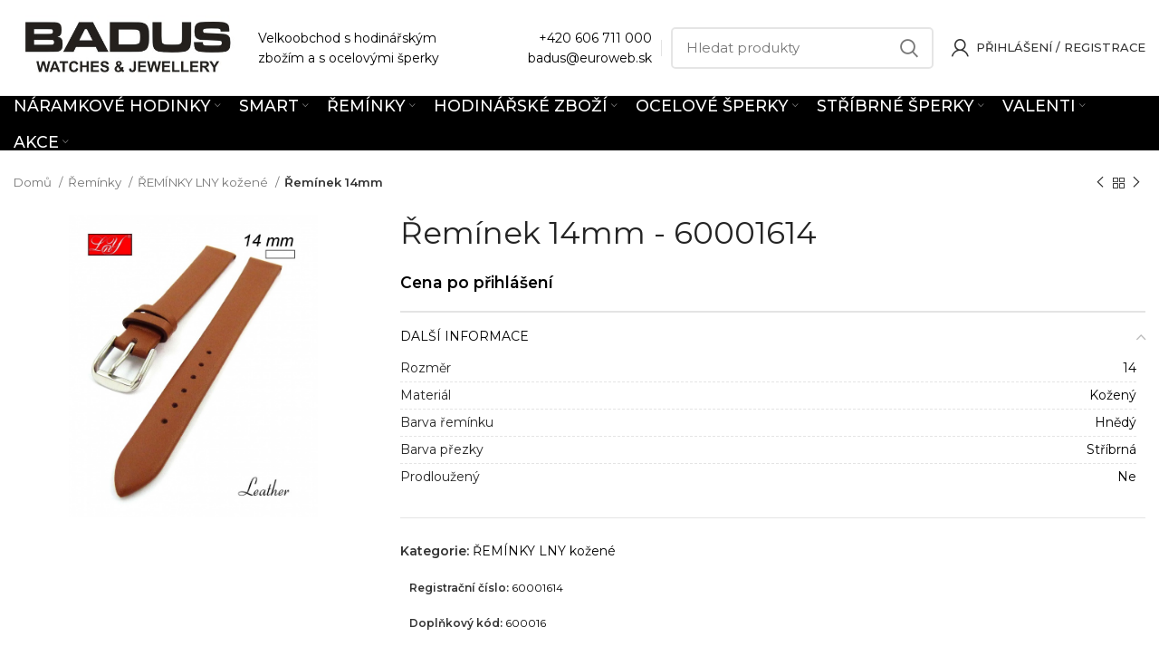

--- FILE ---
content_type: text/html; charset=UTF-8
request_url: https://www.badus.cz/produkt/reminek-14mm-60001614/
body_size: 32440
content:
<!DOCTYPE html>
<html lang="cs">
<head>
	<meta charset="UTF-8">
	<link rel="profile" href="https://gmpg.org/xfn/11">
	<link rel="pingback" href="https://www.badus.cz/xmlrpc.php">

			<script>window.MSInputMethodContext && document.documentMode && document.write('<script src="https://www.badus.cz/wp-content/themes/woodmart/js/libs/ie11CustomProperties.min.js"><\/script>');</script>
		<title>Řemínek 14mm &#8211; BADUS</title>
<meta name='robots' content='max-image-preview:large' />
<link rel='dns-prefetch' href='//cdn.jsdelivr.net' />
<link rel='dns-prefetch' href='//fonts.googleapis.com' />
<link rel='dns-prefetch' href='//s.w.org' />
<link rel="alternate" type="application/rss+xml" title="BADUS &raquo; RSS zdroj" href="https://www.badus.cz/feed/" />
<link rel="alternate" type="application/rss+xml" title="BADUS &raquo; RSS komentářů" href="https://www.badus.cz/comments/feed/" />
<link rel="alternate" type="application/rss+xml" title="BADUS &raquo; RSS komentářů pro Řemínek 14mm" href="https://www.badus.cz/produkt/reminek-14mm-60001614/feed/" />
<link rel='stylesheet' id='jckqv-minstyles-css'  href='https://www.badus.cz/wp-content/plugins/iconic-woo-quickview-premium/assets/frontend/css/main.min.css?ver=6.0.11' type='text/css' media='all' />
<link rel='stylesheet' id='bootstrap-css'  href='https://www.badus.cz/wp-content/themes/woodmart/css/bootstrap-light.min.css?ver=6.4.2' type='text/css' media='all' />
<link rel='stylesheet' id='woodmart-style-css'  href='https://www.badus.cz/wp-content/themes/woodmart/css/parts/base.min.css?ver=6.4.2' type='text/css' media='all' />
<link rel='stylesheet' id='wd-widget-price-filter-css'  href='https://www.badus.cz/wp-content/themes/woodmart/css/parts/woo-widget-price-filter.min.css?ver=6.4.2' type='text/css' media='all' />
<link rel='stylesheet' id='wwpp_single_product_page_css-css'  href='https://www.badus.cz/wp-content/plugins/woocommerce-wholesale-prices-premium/css/wwpp-single-product-page.css?ver=1.27.1' type='text/css' media='all' />
<style id='woocommerce-inline-inline-css' type='text/css'>
.woocommerce form .form-row .required { visibility: visible; }
</style>
<link rel='stylesheet' id='parent-style-css'  href='https://www.badus.cz/wp-content/themes/woodmart/style.css?ver=6.0.11' type='text/css' media='all' />
<link rel='stylesheet' id='child-style-css'  href='https://www.badus.cz/wp-content/themes/woodmart-child/style.css?ver=1.0' type='text/css' media='all' />
<link rel='stylesheet' id='woovartables_css-css'  href='https://www.badus.cz/wp-content/plugins/woo-variations-table-grid/assets/css/woovartables.css?ver=6.0.11' type='text/css' media='all' />
<link rel='stylesheet' id='vartable_fancybox_css-css'  href='https://www.badus.cz/wp-content/plugins/woo-variations-table-grid/assets/css/jquery.fancybox.min.css?ver=6.0.11' type='text/css' media='all' />
<link rel='stylesheet' id='js_composer_front-css'  href='https://www.badus.cz/wp-content/plugins/js_composer/assets/css/js_composer.min.css?ver=6.8.0' type='text/css' media='all' />
<link rel='stylesheet' id='wd-widget-nav-css'  href='https://www.badus.cz/wp-content/themes/woodmart/css/parts/widget-nav.min.css?ver=6.4.2' type='text/css' media='all' />
<link rel='stylesheet' id='wd-widget-wd-layered-nav-css'  href='https://www.badus.cz/wp-content/themes/woodmart/css/parts/woo-widget-wd-layered-nav.min.css?ver=6.4.2' type='text/css' media='all' />
<link rel='stylesheet' id='wd-widget-product-cat-css'  href='https://www.badus.cz/wp-content/themes/woodmart/css/parts/woo-widget-product-cat.min.css?ver=6.4.2' type='text/css' media='all' />
<link rel='stylesheet' id='wd-widget-shopping-cart-css'  href='https://www.badus.cz/wp-content/themes/woodmart/css/parts/woo-widget-shopping-cart.min.css?ver=6.4.2' type='text/css' media='all' />
<link rel='stylesheet' id='wd-base-deprecated-css'  href='https://www.badus.cz/wp-content/themes/woodmart/css/parts/base-deprecated.min.css?ver=6.4.2' type='text/css' media='all' />
<link rel='stylesheet' id='wd-wpbakery-base-css'  href='https://www.badus.cz/wp-content/themes/woodmart/css/parts/int-wpb-base.min.css?ver=6.4.2' type='text/css' media='all' />
<link rel='stylesheet' id='wd-wpbakery-base-deprecated-css'  href='https://www.badus.cz/wp-content/themes/woodmart/css/parts/int-wpb-base-deprecated.min.css?ver=6.4.2' type='text/css' media='all' />
<link rel='stylesheet' id='wd-notices-fixed-css'  href='https://www.badus.cz/wp-content/themes/woodmart/css/parts/woo-opt-sticky-notices.min.css?ver=6.4.2' type='text/css' media='all' />
<link rel='stylesheet' id='wd-woocommerce-base-css'  href='https://www.badus.cz/wp-content/themes/woodmart/css/parts/woocommerce-base.min.css?ver=6.4.2' type='text/css' media='all' />
<link rel='stylesheet' id='wd-mod-star-rating-css'  href='https://www.badus.cz/wp-content/themes/woodmart/css/parts/mod-star-rating.min.css?ver=6.4.2' type='text/css' media='all' />
<link rel='stylesheet' id='wd-woo-el-track-order-css'  href='https://www.badus.cz/wp-content/themes/woodmart/css/parts/woo-el-track-order.min.css?ver=6.4.2' type='text/css' media='all' />
<link rel='stylesheet' id='wd-woo-mod-quantity-css'  href='https://www.badus.cz/wp-content/themes/woodmart/css/parts/woo-mod-quantity.min.css?ver=6.4.2' type='text/css' media='all' />
<link rel='stylesheet' id='wd-woo-single-prod-el-base-css'  href='https://www.badus.cz/wp-content/themes/woodmart/css/parts/woo-single-prod-el-base.min.css?ver=6.4.2' type='text/css' media='all' />
<link rel='stylesheet' id='wd-woo-mod-stock-status-css'  href='https://www.badus.cz/wp-content/themes/woodmart/css/parts/woo-mod-stock-status.min.css?ver=6.4.2' type='text/css' media='all' />
<link rel='stylesheet' id='wd-woo-mod-shop-attributes-css'  href='https://www.badus.cz/wp-content/themes/woodmart/css/parts/woo-mod-shop-attributes.min.css?ver=6.4.2' type='text/css' media='all' />
<link rel='stylesheet' id='wd-header-base-css'  href='https://www.badus.cz/wp-content/themes/woodmart/css/parts/header-base.min.css?ver=6.4.2' type='text/css' media='all' />
<link rel='stylesheet' id='wd-mod-tools-css'  href='https://www.badus.cz/wp-content/themes/woodmart/css/parts/mod-tools.min.css?ver=6.4.2' type='text/css' media='all' />
<link rel='stylesheet' id='wd-header-elements-base-css'  href='https://www.badus.cz/wp-content/themes/woodmart/css/parts/header-el-base.min.css?ver=6.4.2' type='text/css' media='all' />
<link rel='stylesheet' id='wd-social-icons-css'  href='https://www.badus.cz/wp-content/themes/woodmart/css/parts/el-social-icons.min.css?ver=6.4.2' type='text/css' media='all' />
<link rel='stylesheet' id='wd-header-search-css'  href='https://www.badus.cz/wp-content/themes/woodmart/css/parts/header-el-search.min.css?ver=6.4.2' type='text/css' media='all' />
<link rel='stylesheet' id='wd-header-search-form-css'  href='https://www.badus.cz/wp-content/themes/woodmart/css/parts/header-el-search-form.min.css?ver=6.4.2' type='text/css' media='all' />
<link rel='stylesheet' id='wd-wd-search-results-css'  href='https://www.badus.cz/wp-content/themes/woodmart/css/parts/wd-search-results.min.css?ver=6.4.2' type='text/css' media='all' />
<link rel='stylesheet' id='wd-wd-search-form-css'  href='https://www.badus.cz/wp-content/themes/woodmart/css/parts/wd-search-form.min.css?ver=6.4.2' type='text/css' media='all' />
<link rel='stylesheet' id='wd-header-my-account-dropdown-css'  href='https://www.badus.cz/wp-content/themes/woodmart/css/parts/header-el-my-account-dropdown.min.css?ver=6.4.2' type='text/css' media='all' />
<link rel='stylesheet' id='wd-woo-mod-login-form-css'  href='https://www.badus.cz/wp-content/themes/woodmart/css/parts/woo-mod-login-form.min.css?ver=6.4.2' type='text/css' media='all' />
<link rel='stylesheet' id='wd-header-my-account-css'  href='https://www.badus.cz/wp-content/themes/woodmart/css/parts/header-el-my-account.min.css?ver=6.4.2' type='text/css' media='all' />
<link rel='stylesheet' id='wd-header-cart-css'  href='https://www.badus.cz/wp-content/themes/woodmart/css/parts/header-el-cart.min.css?ver=6.4.2' type='text/css' media='all' />
<link rel='stylesheet' id='wd-widget-product-list-css'  href='https://www.badus.cz/wp-content/themes/woodmart/css/parts/woo-widget-product-list.min.css?ver=6.4.2' type='text/css' media='all' />
<link rel='stylesheet' id='wd-header-cart-side-css'  href='https://www.badus.cz/wp-content/themes/woodmart/css/parts/header-el-cart-side.min.css?ver=6.4.2' type='text/css' media='all' />
<link rel='stylesheet' id='wd-page-title-css'  href='https://www.badus.cz/wp-content/themes/woodmart/css/parts/page-title.min.css?ver=6.4.2' type='text/css' media='all' />
<link rel='stylesheet' id='wd-woo-single-prod-predefined-css'  href='https://www.badus.cz/wp-content/themes/woodmart/css/parts/woo-single-prod-predefined.min.css?ver=6.4.2' type='text/css' media='all' />
<link rel='stylesheet' id='wd-woo-single-prod-and-quick-view-predefined-css'  href='https://www.badus.cz/wp-content/themes/woodmart/css/parts/woo-single-prod-and-quick-view-predefined.min.css?ver=6.4.2' type='text/css' media='all' />
<link rel='stylesheet' id='wd-woo-single-prod-el-tabs-predefined-css'  href='https://www.badus.cz/wp-content/themes/woodmart/css/parts/woo-single-prod-el-tabs-predefined.min.css?ver=6.4.2' type='text/css' media='all' />
<link rel='stylesheet' id='wd-woo-single-prod-opt-base-css'  href='https://www.badus.cz/wp-content/themes/woodmart/css/parts/woo-single-prod-opt-base.min.css?ver=6.4.2' type='text/css' media='all' />
<link rel='stylesheet' id='wd-woo-single-prod-el-navigation-css'  href='https://www.badus.cz/wp-content/themes/woodmart/css/parts/woo-single-prod-el-navigation.min.css?ver=6.4.2' type='text/css' media='all' />
<link rel='stylesheet' id='wd-photoswipe-css'  href='https://www.badus.cz/wp-content/themes/woodmart/css/parts/lib-photoswipe.min.css?ver=6.4.2' type='text/css' media='all' />
<link rel='stylesheet' id='wd-woo-single-prod-el-gallery-css'  href='https://www.badus.cz/wp-content/themes/woodmart/css/parts/woo-single-prod-el-gallery.min.css?ver=6.4.2' type='text/css' media='all' />
<link rel='stylesheet' id='wd-woo-single-prod-el-gallery-opt-thumb-left-css'  href='https://www.badus.cz/wp-content/themes/woodmart/css/parts/woo-single-prod-el-gallery-opt-thumb-left.min.css?ver=6.4.2' type='text/css' media='all' />
<link rel='stylesheet' id='wd-owl-carousel-css'  href='https://www.badus.cz/wp-content/themes/woodmart/css/parts/lib-owl-carousel.min.css?ver=6.4.2' type='text/css' media='all' />
<link rel='stylesheet' id='wd-accordion-css'  href='https://www.badus.cz/wp-content/themes/woodmart/css/parts/el-accordion.min.css?ver=6.4.2' type='text/css' media='all' />
<link rel='stylesheet' id='wd-footer-base-css'  href='https://www.badus.cz/wp-content/themes/woodmart/css/parts/footer-base.min.css?ver=6.4.2' type='text/css' media='all' />
<link rel='stylesheet' id='wd-bottom-toolbar-css'  href='https://www.badus.cz/wp-content/themes/woodmart/css/parts/opt-bottom-toolbar.min.css?ver=6.4.2' type='text/css' media='all' />
<link rel='stylesheet' id='xts-style-header_688889-css'  href='https://www.badus.cz/wp-content/uploads/2022/06/xts-header_688889-1654452723.css?ver=6.4.2' type='text/css' media='all' />
<link rel='stylesheet' id='xts-style-theme_settings_default-css'  href='https://www.badus.cz/wp-content/uploads/2026/01/xts-theme_settings_default-1767769032.css?ver=6.4.2' type='text/css' media='all' />
<link rel='stylesheet' id='xts-google-fonts-css'  href='https://fonts.googleapis.com/css?family=Montserrat%3A400%2C600%2C500%7CRoboto%3A400%2C700&#038;ver=6.4.2' type='text/css' media='all' />
<script type='text/javascript' src='https://www.badus.cz/wp-includes/js/jquery/jquery.min.js?ver=3.6.0' id='jquery-core-js'></script>
<script type='text/javascript' src='https://www.badus.cz/wp-content/plugins/woocommerce/assets/js/jquery-blockui/jquery.blockUI.min.js?ver=2.70' id='jquery-blockui-js'></script>
<script type='text/javascript' id='wc-add-to-cart-js-extra'>
/* <![CDATA[ */
var wc_add_to_cart_params = {"ajax_url":"\/wp-admin\/admin-ajax.php","wc_ajax_url":"\/?wc-ajax=%%endpoint%%","i18n_view_cart":"Zobrazit ko\u0161\u00edk","cart_url":"https:\/\/www.badus.cz\/kosik\/","is_cart":"","cart_redirect_after_add":"no"};
/* ]]> */
</script>
<script type='text/javascript' src='https://www.badus.cz/wp-content/plugins/woocommerce/assets/js/frontend/add-to-cart.min.js?ver=4.7.4' id='wc-add-to-cart-js'></script>
<script type='text/javascript' src='https://www.badus.cz/wp-content/plugins/js_composer/assets/js/vendors/woocommerce-add-to-cart.js?ver=6.8.0' id='vc_woocommerce-add-to-cart-js-js'></script>
<script type='text/javascript' src='https://www.badus.cz/wp-content/themes/woodmart/js/libs/device.min.js?ver=6.4.2' id='wd-device-library-js'></script>
<link rel="https://api.w.org/" href="https://www.badus.cz/wp-json/" /><link rel="alternate" type="application/json" href="https://www.badus.cz/wp-json/wp/v2/product/146349" /><link rel="EditURI" type="application/rsd+xml" title="RSD" href="https://www.badus.cz/xmlrpc.php?rsd" />
<link rel="wlwmanifest" type="application/wlwmanifest+xml" href="https://www.badus.cz/wp-includes/wlwmanifest.xml" /> 
<meta name="generator" content="WordPress 6.0.11" />
<meta name="generator" content="WooCommerce 4.7.4" />
<link rel="canonical" href="https://www.badus.cz/produkt/reminek-14mm-60001614/" />
<link rel='shortlink' href='https://www.badus.cz/?p=146349' />
<link rel="alternate" type="application/json+oembed" href="https://www.badus.cz/wp-json/oembed/1.0/embed?url=https%3A%2F%2Fwww.badus.cz%2Fprodukt%2Freminek-14mm-60001614%2F" />
<link rel="alternate" type="text/xml+oembed" href="https://www.badus.cz/wp-json/oembed/1.0/embed?url=https%3A%2F%2Fwww.badus.cz%2Fprodukt%2Freminek-14mm-60001614%2F&#038;format=xml" />
<meta name="wwp" content="yes" />        <style>
            .mfp-content form {
                display: none;
            }
        </style>
        <meta name="theme-color" content="#000000">					<meta name="viewport" content="width=device-width, initial-scale=1.0, maximum-scale=1.0, user-scalable=no">
										<noscript><style>.woocommerce-product-gallery{ opacity: 1 !important; }</style></noscript>
	<style>

/* QV Button */

.jckqvBtn {
		display: table;

		-ms-filter: "progid:DXImageTransform.Microsoft.Alpha(Opacity=0)";
	filter: alpha(opacity=0);
	-moz-opacity: 0;
	-khtml-opacity: 0;
	opacity: 0;
	visibility: hidden;
		float: right;
		margin: 0px 0px 10px 0px;
		padding: 8px 10px 8px 10px;
							border: 1px solid #fff;
			border-color: #000000;
				color: #000000;
	
    border-top-left-radius: 4px;
	border-top-right-radius: 4px;
	border-bottom-right-radius: 4px;
	border-bottom-left-radius: 4px;
}

.jckqvBtn:hover {
						border-color: #000000;
				color: #000000;
	}

/* Magnific Specific */

.mfp-bg {
	background: #000000;
	-ms-filter: "progid:DXImageTransform.Microsoft.Alpha(Opacity=8)";
	filter: alpha(opacity=8);
	-moz-opacity: 0.8;
	-khtml-opacity: 0.8;
	opacity: 0.8;
}

</style><meta name="generator" content="Powered by WPBakery Page Builder - drag and drop page builder for WordPress."/>
<link rel="icon" href="https://www.badus.cz/wp-content/uploads/2021/03/cropped-Badus-32x32.jpg" sizes="32x32" />
<link rel="icon" href="https://www.badus.cz/wp-content/uploads/2021/03/cropped-Badus-192x192.jpg" sizes="192x192" />
<link rel="apple-touch-icon" href="https://www.badus.cz/wp-content/uploads/2021/03/cropped-Badus-180x180.jpg" />
<meta name="msapplication-TileImage" content="https://www.badus.cz/wp-content/uploads/2021/03/cropped-Badus-270x270.jpg" />
<style>
		
		</style><noscript><style> .wpb_animate_when_almost_visible { opacity: 1; }</style></noscript></head>

<body data-rsssl=1 class="product-template-default single single-product postid-146349 theme-woodmart woocommerce woocommerce-page woocommerce-no-js wrapper-wide  form-style-semi-rounded  form-border-width-2 woodmart-product-design-default woodmart-product-sticky-on categories-accordion-on woodmart-archive-shop offcanvas-sidebar-mobile login-see-prices notifications-sticky sticky-toolbar-on wpb-js-composer js-comp-ver-6.8.0 vc_responsive">
			<script type="text/javascript" id="wd-flicker-fix">// Flicker fix.</script>	
	
	<div class="website-wrapper">
									<header class="whb-header whb-scroll-slide whb-sticky-real">
					<div class="whb-main-header">
	
<div class="whb-row whb-top-bar whb-not-sticky-row whb-with-bg whb-without-border whb-color-dark whb-flex-flex-middle whb-hidden-desktop whb-hidden-mobile">
	<div class="container">
		<div class="whb-flex-row whb-top-bar-inner">
			<div class="whb-column whb-col-left whb-visible-lg">
	
<div class="wd-header-text set-cont-mb-s reset-last-child  whb-text-element"><a href="mailto:mcena@isternet.sk">mcena@isternet.sk</a></div>
</div>
<div class="whb-column whb-col-center whb-visible-lg">
	
<div class="wd-header-text set-cont-mb-s reset-last-child  whb-text-element"><p style="text-align: center;"><strong><a class="no_content_design_link" style="text-decoration: underline;" href="/kontakt/">Kontaktujte nás</a></strong>  -  Sme tu pre vás od <strong>8:00</strong> do <strong>16:00<span style="color: #ffffff;">
</span></strong></p></div>
</div>
<div class="whb-column whb-col-right whb-visible-lg whb-empty-column">
	</div>
<div class="whb-column whb-col-mobile whb-hidden-lg">
	
			<div class="wd-social-icons  woodmart-social-icons icons-design-default icons-size- color-scheme-light social-share social-form-circle text-center">

				
									<a rel="noopener noreferrer nofollow" href="https://www.facebook.com/sharer/sharer.php?u=https://www.badus.cz/produkt/reminek-14mm-60001614/" target="_blank" class=" wd-social-icon social-facebook" aria-label="Facebook social link">
						<span class="wd-icon"></span>
											</a>
				
				
									<a rel="noopener noreferrer nofollow" href="mailto:?subject=Check%20this%20https://www.badus.cz/produkt/reminek-14mm-60001614/" target="_blank" class=" wd-social-icon social-email" aria-label="Email social link">
						<span class="wd-icon"></span>
											</a>
				
				
				
									<a rel="noopener noreferrer nofollow" href="https://pinterest.com/pin/create/button/?url=https://www.badus.cz/produkt/reminek-14mm-60001614/&media=https://www.badus.cz/wp-content/uploads/2023/03/146349_60001614-137722-jpg_1.jpg&description=%C5%98em%C3%ADnek+14mm" target="_blank" class=" wd-social-icon social-pinterest" aria-label="Pinterest social link">
						<span class="wd-icon"></span>
											</a>
				
				
				
				
				
				
				
				
				
				
				
				
								
								
				
								
				
			</div>

		</div>
		</div>
	</div>
</div>

<div class="whb-row whb-general-header whb-not-sticky-row whb-without-bg whb-border-fullwidth whb-color-dark whb-flex-flex-middle">
	<div class="container">
		<div class="whb-flex-row whb-general-header-inner">
			<div class="whb-column whb-col-left whb-visible-lg">
	<div class="site-logo wd-switch-logo">
	<a href="https://www.badus.cz/" class="wd-logo wd-main-logo woodmart-logo woodmart-main-logo" rel="home">
		<img src="https://www.badus.cz/wp-content/uploads/2020/08/Badus.bmp" alt="BADUS" style="max-width: 250px;" />	</a>
					<a href="https://www.badus.cz/" class="wd-logo wd-sticky-logo" rel="home">
			<img src="https://www.badus.cz/wp-content/uploads/2020/08/Badus.bmp" alt="BADUS" style="max-width: 250px;" />		</a>
	</div>

<div class="wd-header-text set-cont-mb-s reset-last-child  whb-text-element">Velkoobchod s hodinářským<br>
zbožím a s ocelovými šperky</div>
</div>
<div class="whb-column whb-col-center whb-visible-lg whb-empty-column">
	</div>
<div class="whb-column whb-col-right whb-visible-lg">
	
<div class="wd-header-text set-cont-mb-s reset-last-child  whb-text-element"><p style="text-align: right;"><a href="tel:+420606711000">+420 606 711 000</a><br>
<a href="mailto:badus@euroweb.sk">badus@euroweb.sk</a></p></div>
<div class="wd-header-divider whb-divider-default  whb-divider-element"></div>			<div class="wd-search-form wd-header-search-form woodmart-search-form">
								<form role="search" method="get" class="searchform  wd-style-default search-style-default woodmart-ajax-search" action="https://www.badus.cz/"  data-thumbnail="1" data-price="1" data-post_type="product" data-count="10" data-sku="1" data-symbols_count="3">
					<input type="text" class="s" placeholder="Hledat produkty" value="" name="s" aria-label="Hledat" title="Hledat produkty" />
					<input type="hidden" name="post_type" value="product">
										<button type="submit" class="searchsubmit">
						<span>
							Hledat						</span>
											</button>
				</form>
													<div class="search-results-wrapper">
						<div class="wd-dropdown-results wd-scroll wd-dropdown woodmart-search-results">
							<div class="wd-scroll-content"></div>
						</div>

											</div>
							</div>
		<div class="wd-header-my-account wd-tools-element wd-event-hover  wd-with-username wd-account-style-icon my-account-with-icon woodmart-header-links woodmart-navigation item-event-hover menu-simple-dropdown">
			<a href="https://www.badus.cz/moj-ucet/" title="Můj účet">
			<span class="wd-tools-icon">
							</span>
			<span class="wd-tools-text">
				Přihlášení / Registrace			</span>
		</a>
		
		
					<div class="wd-dropdown wd-dropdown-register menu-item-register sub-menu-dropdown">
						<div class="login-dropdown-inner">
							<span class="login-title title"><span>Přihlásit se</span><a class="create-account-link" href="https://www.badus.cz/moj-ucet/?action=register">Vytvořit účet</a></span>
										<form method="post" class="login woocommerce-form woocommerce-form-login
						" action="https://www.badus.cz/moj-ucet/" 			>

				
				
				<p class="woocommerce-FormRow woocommerce-FormRow--wide form-row form-row-wide form-row-username">
					<label for="username">Uživatelské jméno nebo emailová adresa&nbsp;<span class="required">*</span></label>
					<input type="text" class="woocommerce-Input woocommerce-Input--text input-text" name="username" id="username" value="" />				</p>
				<p class="woocommerce-FormRow woocommerce-FormRow--wide form-row form-row-wide form-row-password">
					<label for="password">Heslo&nbsp;<span class="required">*</span></label>
					<input class="woocommerce-Input woocommerce-Input--text input-text" type="password" name="password" id="password" autocomplete="current-password" />
				</p>

				
				<p class="form-row">
					<input type="hidden" id="woocommerce-login-nonce" name="woocommerce-login-nonce" value="2d6e58be8c" /><input type="hidden" name="_wp_http_referer" value="/produkt/reminek-14mm-60001614/" />										<button type="submit" class="button woocommerce-button woocommerce-form-login__submit" name="login" value="Přihlásit">Přihlásit</button>
				</p>

				<div class="login-form-footer">
					<a href="https://www.badus.cz/moj-ucet/lost-password/" class="woocommerce-LostPassword lost_password">Zapomenuté heslo?</a>
					<label class="woocommerce-form__label woocommerce-form__label-for-checkbox woocommerce-form-login__rememberme">
						<input class="woocommerce-form__input woocommerce-form__input-checkbox" name="rememberme" type="checkbox" value="forever" title="Zapamatovat si mě" aria-label="Zapamatovat si mě" /> <span>Zapamatovat si mě</span>
					</label>
				</div>

				
							</form>

		
						</div>
					</div>
					</div>
</div>
<div class="whb-column whb-mobile-left whb-hidden-lg">
	<div class="wd-tools-element wd-header-mobile-nav wd-style-text woodmart-burger-icon">
	<a href="#" rel="nofollow">
		<span class="wd-tools-icon woodmart-burger">
					</span>
	
		<span class="wd-tools-text">Menu</span>
	</a>
</div><!--END wd-header-mobile-nav--></div>
<div class="whb-column whb-mobile-center whb-hidden-lg">
	<div class="site-logo wd-switch-logo">
	<a href="https://www.badus.cz/" class="wd-logo wd-main-logo woodmart-logo woodmart-main-logo" rel="home">
		<img src="https://www.badus.cz/wp-content/uploads/2020/08/Badus.bmp" alt="BADUS" style="max-width: 179px;" />	</a>
					<a href="https://www.badus.cz/" class="wd-logo wd-sticky-logo" rel="home">
			<img src="https://www.badus.cz/wp-content/uploads/2020/08/Badus.bmp" alt="BADUS" style="max-width: 179px;" />		</a>
	</div>
</div>
<div class="whb-column whb-mobile-right whb-hidden-lg whb-empty-column">
	</div>
		</div>
	</div>
</div>

<div class="whb-row whb-header-bottom whb-sticky-row whb-with-bg whb-without-border whb-color-light whb-flex-flex-middle whb-hidden-mobile">
	<div class="container">
		<div class="whb-flex-row whb-header-bottom-inner">
			<div class="whb-column whb-col-left whb-visible-lg whb-empty-column">
	</div>
<div class="whb-column whb-col-center whb-visible-lg">
	
<div class="wd-header-nav wd-header-secondary-nav text-center navigation-style-default" role="navigation">
	<ul id="menu-kategorie-cz" class="menu wd-nav wd-nav-secondary wd-style-default wd-gap-s"><li id="menu-item-62835" class="menu-item menu-item-type-taxonomy menu-item-object-product_cat menu-item-has-children menu-item-62835 item-level-0 menu-item-design-full-width menu-mega-dropdown wd-event-hover" ><a href="https://www.badus.cz/kategoria/naramkove-hodinky/" class="woodmart-nav-link"><span class="nav-link-text">Náramkové Hodinky</span></a><div class="color-scheme-dark wd-design-full-width wd-dropdown-menu wd-dropdown sub-menu-dropdown"><div class="container">
<ul class="wd-sub-menu row sub-menu color-scheme-dark">
	<li id="menu-item-62843" class="menu-item menu-item-type-taxonomy menu-item-object-product_cat menu-item-62843 item-level-1 col-auto" ><a href="https://www.badus.cz/kategoria/naramkove-hodinky/hodinky-lumir/" class="woodmart-nav-link"><img src="https://www.badus.cz/wp-content/uploads/2021/04/111583-D.jpg" alt="HODINKY LUMIR"  class="wd-nav-img category-icon" />HODINKY LUMIR</a></li>
	<li id="menu-item-62840" class="menu-item menu-item-type-taxonomy menu-item-object-product_cat menu-item-62840 item-level-1 col-auto" ><a href="https://www.badus.cz/kategoria/naramkove-hodinky/hodinky-garet/" class="woodmart-nav-link"><img src="https://www.badus.cz/wp-content/uploads/2021/04/119772-1E.jpg" alt="HODINKY GARET"  class="wd-nav-img category-icon" />HODINKY GARET</a></li>
	<li id="menu-item-62838" class="menu-item menu-item-type-taxonomy menu-item-object-product_cat menu-item-62838 item-level-1 col-auto" ><a href="https://www.badus.cz/kategoria/naramkove-hodinky/hodinky-d-ziner/" class="woodmart-nav-link"><img src="https://www.badus.cz/wp-content/uploads/2021/04/112257-E.jpg" alt="HODINKY D-ZINER"  class="wd-nav-img category-icon" />HODINKY D-ZINER</a></li>
	<li id="menu-item-62842" class="menu-item menu-item-type-taxonomy menu-item-object-product_cat menu-item-62842 item-level-1 col-auto" ><a href="https://www.badus.cz/kategoria/naramkove-hodinky/hodinky-itaitek/" class="woodmart-nav-link"><img src="https://www.badus.cz/wp-content/uploads/2021/04/112157-A.jpg" alt="HODINKY PRO DĚTI iTaiTek"  class="wd-nav-img category-icon" />HODINKY PRO DĚTI iTaiTek</a></li>
	<li id="menu-item-62845" class="menu-item menu-item-type-taxonomy menu-item-object-product_cat menu-item-62845 item-level-1 col-auto" ><a href="https://www.badus.cz/kategoria/naramkove-hodinky/hodinky-pro-deti/" class="woodmart-nav-link"><img src="https://www.badus.cz/wp-content/uploads/2021/04/159851092987277.jpg" alt="HODINKY PRO DĚTI"  class="wd-nav-img category-icon" />HODINKY PRO DĚTI</a></li>
	<li id="menu-item-62846" class="menu-item menu-item-type-taxonomy menu-item-object-product_cat menu-item-62846 item-level-1 col-auto" ><a href="https://www.badus.cz/kategoria/naramkove-hodinky/kapesni-hodinky/" class="woodmart-nav-link"><img src="https://www.badus.cz/wp-content/uploads/2021/04/1598510929372344.jpg" alt="KAPESNÍ HODINKY"  class="wd-nav-img category-icon" />KAPESNÍ HODINKY</a></li>
	<li id="menu-item-62836" class="menu-item menu-item-type-taxonomy menu-item-object-product_cat menu-item-62836 item-level-1 col-auto" ><a href="https://www.badus.cz/kategoria/naramkove-hodinky/hodinky-andre-nicol/" class="woodmart-nav-link"><img src="https://www.badus.cz/wp-content/uploads/2021/04/1598510929771748.jpg" alt="HODINKY ANDRE NICOL"  class="wd-nav-img category-icon" />HODINKY ANDRE NICOL</a></li>
	<li id="menu-item-62841" class="menu-item menu-item-type-taxonomy menu-item-object-product_cat menu-item-62841 item-level-1 col-auto" ><a href="https://www.badus.cz/kategoria/naramkove-hodinky/hodinky-glend/" class="woodmart-nav-link"><img src="https://www.badus.cz/wp-content/uploads/2021/04/1598510930173413.jpg" alt="HODINKY GLEND"  class="wd-nav-img category-icon" />HODINKY GLEND</a></li>
	<li id="menu-item-62844" class="menu-item menu-item-type-taxonomy menu-item-object-product_cat menu-item-62844 item-level-1 col-auto" ><a href="https://www.badus.cz/kategoria/naramkove-hodinky/hodinky-otage/" class="woodmart-nav-link"><img src="https://www.badus.cz/wp-content/uploads/2021/04/1598510930837833.jpg" alt="HODINKY OTAGE"  class="wd-nav-img category-icon" />HODINKY OTAGE</a></li>
	<li id="menu-item-62837" class="menu-item menu-item-type-taxonomy menu-item-object-product_cat menu-item-62837 item-level-1 col-auto" ><a href="https://www.badus.cz/kategoria/naramkove-hodinky/hodinky-crystals/" class="woodmart-nav-link"><img src="https://www.badus.cz/wp-content/uploads/2021/04/159851093139795.jpg" alt="HODINKY CRYSTALS"  class="wd-nav-img category-icon" />HODINKY CRYSTALS</a></li>
	<li id="menu-item-62839" class="menu-item menu-item-type-taxonomy menu-item-object-product_cat menu-item-62839 item-level-1 col-auto" ><a href="https://www.badus.cz/kategoria/naramkove-hodinky/hodinky-exeed/" class="woodmart-nav-link"><img src="https://www.badus.cz/wp-content/uploads/2021/04/115106-C.jpg" alt="HODINKY EXEED"  class="wd-nav-img category-icon" />HODINKY EXEED</a></li>
</ul>
</div>
</div>
</li>
<li id="menu-item-62847" class="menu-item menu-item-type-taxonomy menu-item-object-product_cat menu-item-has-children menu-item-62847 item-level-0 menu-item-design-full-width menu-mega-dropdown wd-event-hover" ><a href="https://www.badus.cz/kategoria/smart/" class="woodmart-nav-link"><span class="nav-link-text">SMART</span></a><div class="color-scheme-dark wd-design-full-width wd-dropdown-menu wd-dropdown sub-menu-dropdown"><div class="container">
<ul class="wd-sub-menu row sub-menu color-scheme-dark">
	<li id="menu-item-62849" class="menu-item menu-item-type-taxonomy menu-item-object-product_cat menu-item-62849 item-level-1 col-auto" ><a href="https://www.badus.cz/kategoria/smart/inteligentni-naramky/" class="woodmart-nav-link"><img src="https://www.badus.cz/wp-content/uploads/2020/10/114515-B-1.jpg" alt="INTELIGENTNÍ NÁRAMKY"  class="wd-nav-img category-icon" />INTELIGENTNÍ NÁRAMKY</a></li>
	<li id="menu-item-200052" class="menu-item menu-item-type-taxonomy menu-item-object-product_cat menu-item-200052 item-level-1 col-auto" ><a href="https://www.badus.cz/kategoria/smart/nabijecky-na-int-naramky/" class="woodmart-nav-link"><img src="https://www.badus.cz/wp-content/uploads/2021/03/198975_21089300-926145-jpg_1.jpg" alt="NABÍJEČKY NA INT. NÁRAMKY"  class="wd-nav-img category-icon" />NABÍJEČKY NA INT. NÁRAMKY</a></li>
	<li id="menu-item-62848" class="menu-item menu-item-type-taxonomy menu-item-object-product_cat menu-item-62848 item-level-1 col-auto" ><a href="https://www.badus.cz/kategoria/smart/reminky-na-int-naramky/" class="woodmart-nav-link"><img src="https://www.badus.cz/wp-content/uploads/2020/08/47857_21075404-168457-jpg_1.jpg" alt="ŘEMÍNKY na int. Náramky"  class="wd-nav-img category-icon" />ŘEMÍNKY na int. Náramky</a></li>
</ul>
</div>
</div>
</li>
<li id="menu-item-62850" class="menu-item menu-item-type-taxonomy menu-item-object-product_cat current-product-ancestor menu-item-has-children menu-item-62850 item-level-0 menu-item-design-full-width menu-mega-dropdown wd-event-hover" ><a href="https://www.badus.cz/kategoria/reminky/" class="woodmart-nav-link"><span class="nav-link-text">Řemínky</span></a><div class="color-scheme-dark wd-design-full-width wd-dropdown-menu wd-dropdown sub-menu-dropdown"><div class="container">
<ul class="wd-sub-menu row sub-menu color-scheme-dark">
	<li id="menu-item-62860" class="menu-item menu-item-type-taxonomy menu-item-object-product_cat menu-item-62860 item-level-1 col-auto" ><a href="https://www.badus.cz/kategoria/reminky/reminky-hightone/" class="woodmart-nav-link"><img src="https://www.badus.cz/wp-content/uploads/2021/04/250218.jpg" alt="ŘEMÍNKY HIGHTONE"  class="wd-nav-img category-icon" />ŘEMÍNKY HIGHTONE</a></li>
	<li id="menu-item-259463" class="menu-item menu-item-type-taxonomy menu-item-object-product_cat menu-item-259463 item-level-1 col-auto" ><a href="https://www.badus.cz/kategoria/reminky/uzavery-hightone/" class="woodmart-nav-link"><img width="150" height="135" src="https://www.badus.cz/wp-content/uploads/2025/07/Hightone-uzavery-150x135.jpg" class="wd-nav-img" alt="" loading="lazy" srcset="https://www.badus.cz/wp-content/uploads/2025/07/Hightone-uzavery-150x135.jpg 150w, https://www.badus.cz/wp-content/uploads/2025/07/Hightone-uzavery-300x270.jpg 300w, https://www.badus.cz/wp-content/uploads/2025/07/Hightone-uzavery-768x692.jpg 768w, https://www.badus.cz/wp-content/uploads/2025/07/Hightone-uzavery-400x360.jpg 400w, https://www.badus.cz/wp-content/uploads/2025/07/Hightone-uzavery-200x180.jpg 200w, https://www.badus.cz/wp-content/uploads/2025/07/Hightone-uzavery-500x450.jpg 500w, https://www.badus.cz/wp-content/uploads/2025/07/Hightone-uzavery.jpg 898w" sizes="(max-width: 150px) 100vw, 150px" />UZÁVEŘY HIGHTONE</a></li>
	<li id="menu-item-62908" class="menu-item menu-item-type-taxonomy menu-item-object-product_cat current-product-ancestor current-menu-parent current-product-parent menu-item-62908 item-level-1 col-auto" ><a href="https://www.badus.cz/kategoria/reminky/reminky-kozene/" class="woodmart-nav-link"><img src="https://www.badus.cz/wp-content/uploads/2020/10/600111-1.jpg" alt="ŘEMÍNKY LNY kožené"  class="wd-nav-img category-icon" />ŘEMÍNKY LNY kožené</a></li>
	<li id="menu-item-201305" class="menu-item menu-item-type-taxonomy menu-item-object-product_cat menu-item-201305 item-level-1 col-auto" ><a href="https://www.badus.cz/kategoria/reminky/reminky-lny-prodlouzene/" class="woodmart-nav-link"><img src="https://www.badus.cz/wp-content/uploads/2021/07/60052814-–-kopia.jpg" alt="ŘEMÍNKY LNY prodloužené"  class="wd-nav-img category-icon" />ŘEMÍNKY LNY prodloužené</a></li>
	<li id="menu-item-62862" class="menu-item menu-item-type-taxonomy menu-item-object-product_cat menu-item-62862 item-level-1 col-auto" ><a href="https://www.badus.cz/kategoria/reminky/reminky-lny-silikonove/" class="woodmart-nav-link"><img src="https://www.badus.cz/wp-content/uploads/2021/04/210821.jpg" alt="ŘEMÍNKY LNY silikónové"  class="wd-nav-img category-icon" />ŘEMÍNKY LNY silikónové</a></li>
	<li id="menu-item-62861" class="menu-item menu-item-type-taxonomy menu-item-object-product_cat menu-item-62861 item-level-1 col-auto" ><a href="https://www.badus.cz/kategoria/reminky/reminky-lny-plastove/" class="woodmart-nav-link"><img src="https://www.badus.cz/wp-content/uploads/2021/04/210803.jpg" alt="ŘEMÍNKY LNY plastové"  class="wd-nav-img category-icon" />ŘEMÍNKY LNY plastové</a></li>
	<li id="menu-item-251962" class="menu-item menu-item-type-taxonomy menu-item-object-product_cat menu-item-251962 item-level-1 col-auto" ><a href="https://www.badus.cz/kategoria/reminky/remienky-lny-prevliekacie/" class="woodmart-nav-link"><img width="120" height="150" src="https://www.badus.cz/wp-content/uploads/2024/09/Prevliekacie-120x150.jpg" class="wd-nav-img" alt="" loading="lazy" srcset="https://www.badus.cz/wp-content/uploads/2024/09/Prevliekacie-120x150.jpg 120w, https://www.badus.cz/wp-content/uploads/2024/09/Prevliekacie-240x300.jpg 240w, https://www.badus.cz/wp-content/uploads/2024/09/Prevliekacie-819x1024.jpg 819w, https://www.badus.cz/wp-content/uploads/2024/09/Prevliekacie-768x960.jpg 768w, https://www.badus.cz/wp-content/uploads/2024/09/Prevliekacie-1229x1536.jpg 1229w, https://www.badus.cz/wp-content/uploads/2024/09/Prevliekacie-400x500.jpg 400w, https://www.badus.cz/wp-content/uploads/2024/09/Prevliekacie-200x250.jpg 200w, https://www.badus.cz/wp-content/uploads/2024/09/Prevliekacie-500x625.jpg 500w, https://www.badus.cz/wp-content/uploads/2024/09/Prevliekacie-150x188.jpg 150w, https://www.badus.cz/wp-content/uploads/2024/09/Prevliekacie.jpg 1600w" sizes="(max-width: 120px) 100vw, 120px" />REMIENKY LNY prevliekacie</a></li>
	<li id="menu-item-62858" class="menu-item menu-item-type-taxonomy menu-item-object-product_cat menu-item-62858 item-level-1 col-auto" ><a href="https://www.badus.cz/kategoria/reminky/reminky-umela-kuze/" class="woodmart-nav-link"><img src="https://www.badus.cz/wp-content/uploads/2021/04/210867-D.jpg" alt="ŘEMÍNKY umělá kůže"  class="wd-nav-img category-icon" />ŘEMÍNKY umělá kůže</a></li>
	<li id="menu-item-62853" class="menu-item menu-item-type-taxonomy menu-item-object-product_cat menu-item-62853 item-level-1 col-auto" ><a href="https://www.badus.cz/kategoria/reminky/reminky-kozene-agh/" class="woodmart-nav-link"><img src="https://www.badus.cz/wp-content/uploads/2021/04/337221.jpg" alt="ŘEMÍNKY kožené"  class="wd-nav-img category-icon" />ŘEMÍNKY kožené</a></li>
	<li id="menu-item-62857" class="menu-item menu-item-type-taxonomy menu-item-object-product_cat menu-item-62857 item-level-1 col-auto" ><a href="https://www.badus.cz/kategoria/reminky/reminky-plne-ocelove/" class="woodmart-nav-link"><img src="https://www.badus.cz/wp-content/uploads/2021/04/210720.jpg" alt="ŘEMÍNKY plně ocelové"  class="wd-nav-img category-icon" />ŘEMÍNKY plně ocelové</a></li>
	<li id="menu-item-62855" class="menu-item menu-item-type-taxonomy menu-item-object-product_cat menu-item-62855 item-level-1 col-auto" ><a href="https://www.badus.cz/kategoria/reminky/reminky-ocelove/" class="woodmart-nav-link"><img src="https://www.badus.cz/wp-content/uploads/2021/04/210853.jpg" alt="ŘEMÍNKY ocelové"  class="wd-nav-img category-icon" />ŘEMÍNKY ocelové</a></li>
	<li id="menu-item-62856" class="menu-item menu-item-type-taxonomy menu-item-object-product_cat menu-item-62856 item-level-1 col-auto" ><a href="https://www.badus.cz/kategoria/reminky/reminky-plastove/" class="woodmart-nav-link"><img src="https://www.badus.cz/wp-content/uploads/2021/04/210106-64.jpg" alt="ŘEMÍNKY plastové"  class="wd-nav-img category-icon" />ŘEMÍNKY plastové</a></li>
	<li id="menu-item-62854" class="menu-item menu-item-type-taxonomy menu-item-object-product_cat menu-item-62854 item-level-1 col-auto" ><a href="https://www.badus.cz/kategoria/reminky/reminky-latkove/" class="woodmart-nav-link"><img src="https://www.badus.cz/wp-content/uploads/2020/10/210587-C-1.jpg" alt="ŘEMÍNKY látkové"  class="wd-nav-img category-icon" />ŘEMÍNKY látkové</a></li>
	<li id="menu-item-62863" class="menu-item menu-item-type-taxonomy menu-item-object-product_cat menu-item-62863 item-level-1 col-auto" ><a href="https://www.badus.cz/kategoria/reminky/reminky-nato/" class="woodmart-nav-link"><img src="https://www.badus.cz/wp-content/uploads/2021/04/210566-I.jpg" alt="ŘEMÍNKY NATO"  class="wd-nav-img category-icon" />ŘEMÍNKY NATO</a></li>
	<li id="menu-item-62859" class="menu-item menu-item-type-taxonomy menu-item-object-product_cat menu-item-62859 item-level-1 col-auto" ><a href="https://www.badus.cz/kategoria/reminky/reminky-apple-watch/" class="woodmart-nav-link"><img src="https://www.badus.cz/wp-content/uploads/2021/04/212039.jpg" alt="ŘEMÍNKY Apple Watch"  class="wd-nav-img category-icon" />ŘEMÍNKY Apple Watch</a></li>
	<li id="menu-item-62851" class="menu-item menu-item-type-taxonomy menu-item-object-product_cat menu-item-62851 item-level-1 col-auto" ><a href="https://www.badus.cz/kategoria/reminky/reminky-gumove/" class="woodmart-nav-link"><img src="https://www.badus.cz/wp-content/uploads/2021/04/210381-C.jpg" alt="ŘEMÍNKY gumové"  class="wd-nav-img category-icon" />ŘEMÍNKY gumové</a></li>
	<li id="menu-item-62864" class="menu-item menu-item-type-taxonomy menu-item-object-product_cat menu-item-62864 item-level-1 col-auto" ><a href="https://www.badus.cz/kategoria/hodinarske-zbozi/reminky-condor/" class="woodmart-nav-link"><img src="https://www.badus.cz/wp-content/uploads/2020/10/210114-D.jpg" alt="ŘEMÍNKY CONDOR"  class="wd-nav-img category-icon" />ŘEMÍNKY CONDOR</a></li>
</ul>
</div>
</div>
</li>
<li id="menu-item-62865" class="menu-item menu-item-type-taxonomy menu-item-object-product_cat menu-item-has-children menu-item-62865 item-level-0 menu-item-design-full-width menu-mega-dropdown wd-event-hover" ><a href="https://www.badus.cz/kategoria/hodinarske-zbozi/" class="woodmart-nav-link"><span class="nav-link-text">Hodinářské zboží</span></a><div class="color-scheme-dark wd-design-full-width wd-dropdown-menu wd-dropdown sub-menu-dropdown"><div class="container">
<ul class="wd-sub-menu row sub-menu color-scheme-dark">
	<li id="menu-item-62867" class="menu-item menu-item-type-taxonomy menu-item-object-product_cat menu-item-62867 item-level-1 col-auto" ><a href="https://www.badus.cz/kategoria/hodinarske-zbozi/hodinarske-naradi/" class="woodmart-nav-link"><img src="https://www.badus.cz/wp-content/uploads/2021/04/260030.jpg" alt="HODINÁŘSKÉ NÁŘADÍ"  class="wd-nav-img category-icon" />HODINÁŘSKÉ NÁŘADÍ</a></li>
	<li id="menu-item-62871" class="menu-item menu-item-type-taxonomy menu-item-object-product_cat menu-item-62871 item-level-1 col-auto" ><a href="https://www.badus.cz/kategoria/hodinarske-zbozi/stojan-na-hodinky/" class="woodmart-nav-link"><img src="https://www.badus.cz/wp-content/uploads/2021/04/260772-scaled.jpg" alt="STOJAN A DISPLEJE"  class="wd-nav-img category-icon" />STOJAN A DISPLEJE</a></li>
	<li id="menu-item-62866" class="menu-item menu-item-type-taxonomy menu-item-object-product_cat menu-item-62866 item-level-1 col-auto" ><a href="https://www.badus.cz/kategoria/hodinarske-zbozi/baterie-maxell/" class="woodmart-nav-link"><img src="https://www.badus.cz/wp-content/uploads/2021/04/Maxell.jpg" alt="BATERIE MAXELL"  class="wd-nav-img category-icon" />BATERIE MAXELL</a></li>
	<li id="menu-item-62868" class="menu-item menu-item-type-taxonomy menu-item-object-product_cat menu-item-62868 item-level-1 col-auto" ><a href="https://www.badus.cz/kategoria/hodinarske-zbozi/hodinkovy-strojek/" class="woodmart-nav-link"><img src="https://www.badus.cz/wp-content/uploads/2021/04/159886423450873.jpg" alt="HODINKOVÝ STROJEK"  class="wd-nav-img category-icon" />HODINKOVÝ STROJEK</a></li>
	<li id="menu-item-62872" class="menu-item menu-item-type-taxonomy menu-item-object-product_cat menu-item-62872 item-level-1 col-auto" ><a href="https://www.badus.cz/kategoria/hodinarske-zbozi/stezejky/" class="woodmart-nav-link"><img src="https://www.badus.cz/wp-content/uploads/2021/04/0-02-0a-9958a017fe2c389ca560b1a245236a0ef87e2d26fcc41895220a404e2589e144_e01586da.jpg" alt="STEŽEJKY"  class="wd-nav-img category-icon" />STEŽEJKY</a></li>
	<li id="menu-item-62869" class="menu-item menu-item-type-taxonomy menu-item-object-product_cat menu-item-62869 item-level-1 col-auto" ><a href="https://www.badus.cz/kategoria/hodinarske-zbozi/karabinky/" class="woodmart-nav-link"><img src="https://www.badus.cz/wp-content/uploads/2021/04/1598867255633399.jpg" alt="UZÁVĚRY"  class="wd-nav-img category-icon" />UZÁVĚRY</a></li>
	<li id="menu-item-62870" class="menu-item menu-item-type-taxonomy menu-item-object-product_cat menu-item-62870 item-level-1 col-auto" ><a href="https://www.badus.cz/kategoria/hodinarske-zbozi/krabicky-na-hodinky/" class="woodmart-nav-link"><img src="https://www.badus.cz/wp-content/uploads/2021/04/260788.jpg" alt="KRABIČKY"  class="wd-nav-img category-icon" />KRABIČKY</a></li>
</ul>
</div>
</div>
</li>
<li id="menu-item-62876" class="menu-item menu-item-type-taxonomy menu-item-object-product_cat menu-item-has-children menu-item-62876 item-level-0 menu-item-design-full-width menu-mega-dropdown wd-event-hover" ><a href="https://www.badus.cz/kategoria/ocelove-sperky/" class="woodmart-nav-link"><span class="nav-link-text">Ocelové šperky</span></a><div class="color-scheme-dark wd-design-full-width wd-dropdown-menu wd-dropdown sub-menu-dropdown"><div class="container">
<ul class="wd-sub-menu row sub-menu color-scheme-dark">
	<li id="menu-item-226105" class="menu-item menu-item-type-taxonomy menu-item-object-product_cat menu-item-226105 item-level-1 col-auto" ><a href="https://www.badus.cz/kategoria/ocelove-sperky/cervene-snurky-na-ruku/" class="woodmart-nav-link"><img src="https://www.badus.cz/wp-content/uploads/2021/04/0-02-0a-63e4453b8dd8790bf7be07d7453bd0501b5e2740b261638501d0ed144b318cb2_888f7f16.jpg" alt="ČERVENÉ ŠNŮRKY NA RUKU EXEED"  class="wd-nav-img category-icon" />ČERVENÉ ŠNŮRKY NA RUKU EXEED</a></li>
	<li id="menu-item-62880" class="menu-item menu-item-type-taxonomy menu-item-object-product_cat menu-item-62880 item-level-1 col-auto" ><a href="https://www.badus.cz/kategoria/ocelove-sperky/manzetove-knofliky/" class="woodmart-nav-link"><img src="https://www.badus.cz/wp-content/uploads/2021/04/16183982172904-1.jpg" alt="MANŽETOVÉ KNOFLÍKY EXEED"  class="wd-nav-img category-icon" />MANŽETOVÉ KNOFLÍKY EXEED</a></li>
	<li id="menu-item-62881" class="menu-item menu-item-type-taxonomy menu-item-object-product_cat menu-item-62881 item-level-1 col-auto" ><a href="https://www.badus.cz/kategoria/ocelove-sperky/nahrdelnik-exeed/" class="woodmart-nav-link"><img width="150" height="150" src="https://www.badus.cz/wp-content/uploads/2022/08/Nahrdelnik_final-150x150.jpg" class="wd-nav-img" alt="" loading="lazy" srcset="https://www.badus.cz/wp-content/uploads/2022/08/Nahrdelnik_final-150x150.jpg 150w, https://www.badus.cz/wp-content/uploads/2022/08/Nahrdelnik_final-300x300.jpg 300w, https://www.badus.cz/wp-content/uploads/2022/08/Nahrdelnik_final-1024x1024.jpg 1024w, https://www.badus.cz/wp-content/uploads/2022/08/Nahrdelnik_final-768x768.jpg 768w, https://www.badus.cz/wp-content/uploads/2022/08/Nahrdelnik_final-1536x1536.jpg 1536w, https://www.badus.cz/wp-content/uploads/2022/08/Nahrdelnik_final-400x400.jpg 400w, https://www.badus.cz/wp-content/uploads/2022/08/Nahrdelnik_final-200x200.jpg 200w, https://www.badus.cz/wp-content/uploads/2022/08/Nahrdelnik_final-500x500.jpg 500w, https://www.badus.cz/wp-content/uploads/2022/08/Nahrdelnik_final.jpg 1818w" sizes="(max-width: 150px) 100vw, 150px" />NÁHRDELNÍK EXEED</a></li>
	<li id="menu-item-62883" class="menu-item menu-item-type-taxonomy menu-item-object-product_cat menu-item-62883 item-level-1 col-auto" ><a href="https://www.badus.cz/kategoria/ocelove-sperky/naramek-exeed/" class="woodmart-nav-link"><img src="https://www.badus.cz/wp-content/uploads/2021/04/0-02-0a-fbbe294256927a3880531577f9098c6d9483490b029ef84d25f5e0eaf7e85f8f_f9c7285d.jpg" alt="NÁRAMEK EXEED"  class="wd-nav-img category-icon" />NÁRAMEK EXEED</a></li>
	<li id="menu-item-62885" class="menu-item menu-item-type-taxonomy menu-item-object-product_cat menu-item-62885 item-level-1 col-auto" ><a href="https://www.badus.cz/kategoria/ocelove-sperky/nausnice-exeed/" class="woodmart-nav-link"><img src="https://www.badus.cz/wp-content/uploads/2021/04/1618397840369565-1.jpg" alt="NÁUŠNICE EXEED"  class="wd-nav-img category-icon" />NÁUŠNICE EXEED</a></li>
	<li id="menu-item-250706" class="menu-item menu-item-type-taxonomy menu-item-object-product_cat menu-item-250706 item-level-1 col-auto" ><a href="https://www.badus.cz/kategoria/ocelove-sperky/piercingove-nausnice-exeed/" class="woodmart-nav-link"><img width="150" height="110" src="https://www.badus.cz/wp-content/uploads/2024/09/Piercingove-nausnice-150x110.jpg" class="wd-nav-img" alt="" loading="lazy" srcset="https://www.badus.cz/wp-content/uploads/2024/09/Piercingove-nausnice-150x110.jpg 150w, https://www.badus.cz/wp-content/uploads/2024/09/Piercingove-nausnice-300x219.jpg 300w, https://www.badus.cz/wp-content/uploads/2024/09/Piercingove-nausnice-1024x748.jpg 1024w, https://www.badus.cz/wp-content/uploads/2024/09/Piercingove-nausnice-768x561.jpg 768w, https://www.badus.cz/wp-content/uploads/2024/09/Piercingove-nausnice-1536x1122.jpg 1536w, https://www.badus.cz/wp-content/uploads/2024/09/Piercingove-nausnice-400x292.jpg 400w, https://www.badus.cz/wp-content/uploads/2024/09/Piercingove-nausnice-200x146.jpg 200w, https://www.badus.cz/wp-content/uploads/2024/09/Piercingove-nausnice-500x365.jpg 500w, https://www.badus.cz/wp-content/uploads/2024/09/Piercingove-nausnice.jpg 1889w" sizes="(max-width: 150px) 100vw, 150px" />PIERCINGOVÉ NÁUŠNICE EXEED</a></li>
	<li id="menu-item-234584" class="menu-item menu-item-type-taxonomy menu-item-object-product_cat menu-item-234584 item-level-1 col-auto" ><a href="https://www.badus.cz/kategoria/ocelove-sperky/piercing-do-nosu/" class="woodmart-nav-link"><img width="150" height="140" src="https://www.badus.cz/wp-content/uploads/2023/07/Piercing-do-nosa-150x140.jpg" class="wd-nav-img" alt="" loading="lazy" srcset="https://www.badus.cz/wp-content/uploads/2023/07/Piercing-do-nosa-150x140.jpg 150w, https://www.badus.cz/wp-content/uploads/2023/07/Piercing-do-nosa-300x280.jpg 300w, https://www.badus.cz/wp-content/uploads/2023/07/Piercing-do-nosa-1024x955.jpg 1024w, https://www.badus.cz/wp-content/uploads/2023/07/Piercing-do-nosa-768x716.jpg 768w, https://www.badus.cz/wp-content/uploads/2023/07/Piercing-do-nosa-1536x1432.jpg 1536w, https://www.badus.cz/wp-content/uploads/2023/07/Piercing-do-nosa-400x373.jpg 400w, https://www.badus.cz/wp-content/uploads/2023/07/Piercing-do-nosa-200x187.jpg 200w, https://www.badus.cz/wp-content/uploads/2023/07/Piercing-do-nosa-500x466.jpg 500w, https://www.badus.cz/wp-content/uploads/2023/07/Piercing-do-nosa.jpg 1720w" sizes="(max-width: 150px) 100vw, 150px" />PIERCING DO NOSU EXEED</a></li>
	<li id="menu-item-234585" class="menu-item menu-item-type-taxonomy menu-item-object-product_cat menu-item-234585 item-level-1 col-auto" ><a href="https://www.badus.cz/kategoria/ocelove-sperky/piercing-do-pupku/" class="woodmart-nav-link"><img width="144" height="150" src="https://www.badus.cz/wp-content/uploads/2023/07/Piercing-do-pupku-144x150.jpg" class="wd-nav-img" alt="" loading="lazy" srcset="https://www.badus.cz/wp-content/uploads/2023/07/Piercing-do-pupku-144x150.jpg 144w, https://www.badus.cz/wp-content/uploads/2023/07/Piercing-do-pupku-289x300.jpg 289w, https://www.badus.cz/wp-content/uploads/2023/07/Piercing-do-pupku-985x1024.jpg 985w, https://www.badus.cz/wp-content/uploads/2023/07/Piercing-do-pupku-768x799.jpg 768w, https://www.badus.cz/wp-content/uploads/2023/07/Piercing-do-pupku-1477x1536.jpg 1477w, https://www.badus.cz/wp-content/uploads/2023/07/Piercing-do-pupku-400x416.jpg 400w, https://www.badus.cz/wp-content/uploads/2023/07/Piercing-do-pupku-200x208.jpg 200w, https://www.badus.cz/wp-content/uploads/2023/07/Piercing-do-pupku-500x520.jpg 500w, https://www.badus.cz/wp-content/uploads/2023/07/Piercing-do-pupku-150x156.jpg 150w, https://www.badus.cz/wp-content/uploads/2023/07/Piercing-do-pupku.jpg 1708w" sizes="(max-width: 144px) 100vw, 144px" />PIERCING DO PUPÍKU EXEED</a></li>
	<li id="menu-item-234586" class="menu-item menu-item-type-taxonomy menu-item-object-product_cat menu-item-234586 item-level-1 col-auto" ><a href="https://www.badus.cz/kategoria/ocelove-sperky/piercing-do-ucha/" class="woodmart-nav-link"><img width="148" height="150" src="https://www.badus.cz/wp-content/uploads/2023/07/Piercing-do-ucha-148x150.jpg" class="wd-nav-img" alt="" loading="lazy" srcset="https://www.badus.cz/wp-content/uploads/2023/07/Piercing-do-ucha-148x150.jpg 148w, https://www.badus.cz/wp-content/uploads/2023/07/Piercing-do-ucha-295x300.jpg 295w, https://www.badus.cz/wp-content/uploads/2023/07/Piercing-do-ucha-1007x1024.jpg 1007w, https://www.badus.cz/wp-content/uploads/2023/07/Piercing-do-ucha-768x781.jpg 768w, https://www.badus.cz/wp-content/uploads/2023/07/Piercing-do-ucha-400x407.jpg 400w, https://www.badus.cz/wp-content/uploads/2023/07/Piercing-do-ucha-200x203.jpg 200w, https://www.badus.cz/wp-content/uploads/2023/07/Piercing-do-ucha-500x508.jpg 500w, https://www.badus.cz/wp-content/uploads/2023/07/Piercing-do-ucha-150x153.jpg 150w, https://www.badus.cz/wp-content/uploads/2023/07/Piercing-do-ucha.jpg 1192w" sizes="(max-width: 148px) 100vw, 148px" />PIERCING DO UCHA EXEED</a></li>
	<li id="menu-item-234587" class="menu-item menu-item-type-taxonomy menu-item-object-product_cat menu-item-234587 item-level-1 col-auto" ><a href="https://www.badus.cz/kategoria/ocelove-sperky/piercing-do-ust/" class="woodmart-nav-link"><img width="150" height="129" src="https://www.badus.cz/wp-content/uploads/2023/07/Piercing-do-ust-150x129.jpg" class="wd-nav-img" alt="" loading="lazy" srcset="https://www.badus.cz/wp-content/uploads/2023/07/Piercing-do-ust-150x129.jpg 150w, https://www.badus.cz/wp-content/uploads/2023/07/Piercing-do-ust-300x259.jpg 300w, https://www.badus.cz/wp-content/uploads/2023/07/Piercing-do-ust-1024x883.jpg 1024w, https://www.badus.cz/wp-content/uploads/2023/07/Piercing-do-ust-768x662.jpg 768w, https://www.badus.cz/wp-content/uploads/2023/07/Piercing-do-ust-400x345.jpg 400w, https://www.badus.cz/wp-content/uploads/2023/07/Piercing-do-ust-200x172.jpg 200w, https://www.badus.cz/wp-content/uploads/2023/07/Piercing-do-ust-500x431.jpg 500w, https://www.badus.cz/wp-content/uploads/2023/07/Piercing-do-ust.jpg 1396w" sizes="(max-width: 150px) 100vw, 150px" />PIERCING DO ÚST EXEED</a></li>
	<li id="menu-item-62887" class="menu-item menu-item-type-taxonomy menu-item-object-product_cat menu-item-62887 item-level-1 col-auto" ><a href="https://www.badus.cz/kategoria/ocelove-sperky/privesek-exeed/" class="woodmart-nav-link"><img src="https://www.badus.cz/wp-content/uploads/2021/04/1618397894284383-1.jpg" alt="PRÍVĚSEK EXEED"  class="wd-nav-img category-icon" />PRÍVĚSEK EXEED</a></li>
	<li id="menu-item-62891" class="menu-item menu-item-type-taxonomy menu-item-object-product_cat menu-item-62891 item-level-1 col-auto" ><a href="https://www.badus.cz/kategoria/ocelove-sperky/prsten-exeed/" class="woodmart-nav-link"><img src="https://www.badus.cz/wp-content/uploads/2021/04/1618397801880876-1.jpg" alt="PRSTEN EXEED"  class="wd-nav-img category-icon" />PRSTEN EXEED</a></li>
	<li id="menu-item-251961" class="menu-item menu-item-type-taxonomy menu-item-object-product_cat menu-item-251961 item-level-1 col-auto" ><a href="https://www.badus.cz/kategoria/ocelove-sperky/prsten-univerzalni-exeed/" class="woodmart-nav-link"><img width="118" height="150" src="https://www.badus.cz/wp-content/uploads/2024/09/Prsten-univerzal-118x150.jpg" class="wd-nav-img" alt="" loading="lazy" srcset="https://www.badus.cz/wp-content/uploads/2024/09/Prsten-univerzal-118x150.jpg 118w, https://www.badus.cz/wp-content/uploads/2024/09/Prsten-univerzal-236x300.jpg 236w, https://www.badus.cz/wp-content/uploads/2024/09/Prsten-univerzal-805x1024.jpg 805w, https://www.badus.cz/wp-content/uploads/2024/09/Prsten-univerzal-768x977.jpg 768w, https://www.badus.cz/wp-content/uploads/2024/09/Prsten-univerzal-1207x1536.jpg 1207w, https://www.badus.cz/wp-content/uploads/2024/09/Prsten-univerzal-400x509.jpg 400w, https://www.badus.cz/wp-content/uploads/2024/09/Prsten-univerzal-200x254.jpg 200w, https://www.badus.cz/wp-content/uploads/2024/09/Prsten-univerzal-500x636.jpg 500w, https://www.badus.cz/wp-content/uploads/2024/09/Prsten-univerzal-150x191.jpg 150w, https://www.badus.cz/wp-content/uploads/2024/09/Prsten-univerzal.jpg 1219w" sizes="(max-width: 118px) 100vw, 118px" />PRSTEN &#8211; UNIVERZÁLNÍ EXEED</a></li>
	<li id="menu-item-62889" class="menu-item menu-item-type-taxonomy menu-item-object-product_cat menu-item-62889 item-level-1 col-auto" ><a href="https://www.badus.cz/kategoria/ocelove-sperky/prsten-obroucky/" class="woodmart-nav-link"><img src="https://www.badus.cz/wp-content/uploads/2021/04/0-02-0a-117e5efb4add3e821efdd173455c195277569b53487c4eb1dd0b5fa1bedce61c_464a3a80.jpg" alt="SNUBNÍ PRSTENY EXEED"  class="wd-nav-img category-icon" />SNUBNÍ PRSTENY EXEED</a></li>
	<li id="menu-item-62906" class="menu-item menu-item-type-taxonomy menu-item-object-product_cat menu-item-62906 item-level-1 col-auto" ><a href="https://www.badus.cz/kategoria/ocelove-sperky/retizek-exeed/" class="woodmart-nav-link"><img src="https://www.badus.cz/wp-content/uploads/2021/04/1618398052118705-1.jpg" alt="ŘETÍZEK EXEED"  class="wd-nav-img category-icon" />ŘETÍZEK EXEED</a></li>
	<li id="menu-item-62903" class="menu-item menu-item-type-taxonomy menu-item-object-product_cat menu-item-62903 item-level-1 col-auto" ><a href="https://www.badus.cz/kategoria/ocelove-sperky/retizek-s-priveskem/" class="woodmart-nav-link"><img src="https://www.badus.cz/wp-content/uploads/2021/04/viber_image_2020-08-31_15-59-46.jpg" alt="ŘETÍZEK S PŘÍVĚSKEM EXEED"  class="wd-nav-img category-icon" />ŘETÍZEK S PŘÍVĚSKEM EXEED</a></li>
	<li id="menu-item-230983" class="menu-item menu-item-type-taxonomy menu-item-object-product_cat menu-item-230983 item-level-1 col-auto" ><a href="https://www.badus.cz/kategoria/ocelove-sperky/retizek-na-bryle/" class="woodmart-nav-link"><img width="150" height="125" src="https://www.badus.cz/wp-content/uploads/2023/06/Retiazka-na-okuliare-150x125.jpg" class="wd-nav-img" alt="" loading="lazy" srcset="https://www.badus.cz/wp-content/uploads/2023/06/Retiazka-na-okuliare-150x125.jpg 150w, https://www.badus.cz/wp-content/uploads/2023/06/Retiazka-na-okuliare-300x250.jpg 300w, https://www.badus.cz/wp-content/uploads/2023/06/Retiazka-na-okuliare-1024x854.jpg 1024w, https://www.badus.cz/wp-content/uploads/2023/06/Retiazka-na-okuliare-768x641.jpg 768w, https://www.badus.cz/wp-content/uploads/2023/06/Retiazka-na-okuliare-1536x1281.jpg 1536w, https://www.badus.cz/wp-content/uploads/2023/06/Retiazka-na-okuliare-400x334.jpg 400w, https://www.badus.cz/wp-content/uploads/2023/06/Retiazka-na-okuliare-200x167.jpg 200w, https://www.badus.cz/wp-content/uploads/2023/06/Retiazka-na-okuliare-500x417.jpg 500w, https://www.badus.cz/wp-content/uploads/2023/06/Retiazka-na-okuliare.jpg 2048w" sizes="(max-width: 150px) 100vw, 150px" />ŘETÍZEK NA BRÝLE EXEED</a></li>
	<li id="menu-item-62904" class="menu-item menu-item-type-taxonomy menu-item-object-product_cat menu-item-62904 item-level-1 col-auto" ><a href="https://www.badus.cz/kategoria/ocelove-sperky/ret-k-na-nohu/" class="woodmart-nav-link"><img src="https://www.badus.cz/wp-content/uploads/2021/04/0-02-0a-302de0f99cd9eb1c738954582c2fa8fdead1c7efb350e18f2fd05ef4b49bfaed_5cd5347f.jpg" alt="ŘETÍZEK NA NOHU EXEED"  class="wd-nav-img category-icon" />ŘETÍZEK NA NOHU EXEED</a></li>
	<li id="menu-item-62892" class="menu-item menu-item-type-taxonomy menu-item-object-product_cat menu-item-62892 item-level-1 col-auto" ><a href="https://www.badus.cz/kategoria/ocelove-sperky/ruzence/" class="woodmart-nav-link"><img src="https://www.badus.cz/wp-content/uploads/2021/04/0-02-0a-6144f566e7d642bd53b31de8244860c69414107c15afadf5b7670ffc4b566486_de3b51ac.jpg" alt="RŮŽENCE EXEED"  class="wd-nav-img category-icon" />RŮŽENCE EXEED</a></li>
	<li id="menu-item-62895" class="menu-item menu-item-type-taxonomy menu-item-object-product_cat menu-item-62895 item-level-1 col-auto" ><a href="https://www.badus.cz/kategoria/ocelove-sperky/sety-exeed/" class="woodmart-nav-link"><img src="https://www.badus.cz/wp-content/uploads/2021/04/0-02-0a-12df64f5cab148e3dd55b2269e9d7b00e0c3a4d52837818929631a5ec0413ed4_dbdd0768.jpg" alt="SETY EXEED"  class="wd-nav-img category-icon" />SETY EXEED</a></li>
	<li id="menu-item-62896" class="menu-item menu-item-type-taxonomy menu-item-object-product_cat menu-item-62896 item-level-1 col-auto" ><a href="https://www.badus.cz/kategoria/ocelove-sperky/sety-nahrdelnik-s-naramkem/" class="woodmart-nav-link"><img src="https://www.badus.cz/wp-content/uploads/2021/04/0-02-0a-b197ed0262d19ba162171f673b036845a09189e9503a20608ae9466fcf3431dd_3305c69f.jpg" alt="SETY-NÁHRDELNÍK S NÁRAMKEM"  class="wd-nav-img category-icon" />SETY-NÁHRDELNÍK S NÁRAMKEM</a></li>
	<li id="menu-item-62898" class="menu-item menu-item-type-taxonomy menu-item-object-product_cat menu-item-62898 item-level-1 col-auto" ><a href="https://www.badus.cz/kategoria/ocelove-sperky/spona-na-penize/" class="woodmart-nav-link"><img src="https://www.badus.cz/wp-content/uploads/2021/04/0-02-0a-d232b8b6187f551a4741a5c1c5bc9d9423feaac6f30b94e69680756b1325fdac_e0240fc6.jpg" alt="SPONA NA PENÍZE EXEED"  class="wd-nav-img category-icon" />SPONA NA PENÍZE EXEED</a></li>
	<li id="menu-item-62899" class="menu-item menu-item-type-taxonomy menu-item-object-product_cat menu-item-62899 item-level-1 col-auto" ><a href="https://www.badus.cz/kategoria/ocelove-sperky/spona-na-vazanka/" class="woodmart-nav-link"><img src="https://www.badus.cz/wp-content/uploads/2021/04/0-02-0a-70759c20cce7ae2640b4d2a4aa8a71d032e6228686d8278f04bebcdc36a3e1a9_6d90b66d.jpg" alt="SPONA NA KRAVATU EXEED"  class="wd-nav-img category-icon" />SPONA NA KRAVATU EXEED</a></li>
</ul>
</div>
</div>
</li>
<li id="menu-item-232633" class="menu-item menu-item-type-taxonomy menu-item-object-product_cat menu-item-has-children menu-item-232633 item-level-0 menu-item-design-full-width menu-mega-dropdown wd-event-hover" ><a href="https://www.badus.cz/kategoria/stribrne-sperky/" class="woodmart-nav-link"><span class="nav-link-text">STŘÍBRNÉ ŠPERKY</span></a><div class="color-scheme-dark wd-design-full-width wd-dropdown-menu wd-dropdown sub-menu-dropdown"><div class="container">
<ul class="wd-sub-menu row sub-menu color-scheme-dark">
	<li id="menu-item-250921" class="menu-item menu-item-type-taxonomy menu-item-object-product_cat menu-item-250921 item-level-1 col-auto" ><a href="https://www.badus.cz/kategoria/stribrne-sperky/stribrne-brosny/" class="woodmart-nav-link"><img width="150" height="150" src="https://www.badus.cz/wp-content/uploads/2024/09/Strieborne-brosne-150x150.jpg" class="wd-nav-img" alt="" loading="lazy" srcset="https://www.badus.cz/wp-content/uploads/2024/09/Strieborne-brosne-150x150.jpg 150w, https://www.badus.cz/wp-content/uploads/2024/09/Strieborne-brosne-300x300.jpg 300w, https://www.badus.cz/wp-content/uploads/2024/09/Strieborne-brosne-1024x1024.jpg 1024w, https://www.badus.cz/wp-content/uploads/2024/09/Strieborne-brosne-768x768.jpg 768w, https://www.badus.cz/wp-content/uploads/2024/09/Strieborne-brosne-1536x1536.jpg 1536w, https://www.badus.cz/wp-content/uploads/2024/09/Strieborne-brosne-400x400.jpg 400w, https://www.badus.cz/wp-content/uploads/2024/09/Strieborne-brosne-200x200.jpg 200w, https://www.badus.cz/wp-content/uploads/2024/09/Strieborne-brosne-500x500.jpg 500w, https://www.badus.cz/wp-content/uploads/2024/09/Strieborne-brosne.jpg 1920w" sizes="(max-width: 150px) 100vw, 150px" />STŘÍBRNÉ BROŽE</a></li>
	<li id="menu-item-262692" class="menu-item menu-item-type-taxonomy menu-item-object-product_cat menu-item-262692 item-level-1 col-auto" ><a href="https://www.badus.cz/kategoria/stribrne-sperky/stribrne-nahrdelniky/" class="woodmart-nav-link"><img width="150" height="132" src="https://www.badus.cz/wp-content/uploads/2025/09/Strieborne-nahrdelniky-150x132.jpg" class="wd-nav-img" alt="" loading="lazy" srcset="https://www.badus.cz/wp-content/uploads/2025/09/Strieborne-nahrdelniky-150x132.jpg 150w, https://www.badus.cz/wp-content/uploads/2025/09/Strieborne-nahrdelniky-300x265.jpg 300w, https://www.badus.cz/wp-content/uploads/2025/09/Strieborne-nahrdelniky-1024x903.jpg 1024w, https://www.badus.cz/wp-content/uploads/2025/09/Strieborne-nahrdelniky-768x677.jpg 768w, https://www.badus.cz/wp-content/uploads/2025/09/Strieborne-nahrdelniky-1536x1355.jpg 1536w, https://www.badus.cz/wp-content/uploads/2025/09/Strieborne-nahrdelniky-400x353.jpg 400w, https://www.badus.cz/wp-content/uploads/2025/09/Strieborne-nahrdelniky-200x176.jpg 200w, https://www.badus.cz/wp-content/uploads/2025/09/Strieborne-nahrdelniky-500x441.jpg 500w, https://www.badus.cz/wp-content/uploads/2025/09/Strieborne-nahrdelniky.jpg 2048w" sizes="(max-width: 150px) 100vw, 150px" />STŘÍBRNÉ NÁHRDELNÍKY</a></li>
	<li id="menu-item-232631" class="menu-item menu-item-type-taxonomy menu-item-object-product_cat menu-item-232631 item-level-1 col-auto" ><a href="https://www.badus.cz/kategoria/stribrne-sperky/stribrne-naramky/" class="woodmart-nav-link"><img width="150" height="96" src="https://www.badus.cz/wp-content/uploads/2023/06/Strieborne-naramky-150x96.jpg" class="wd-nav-img" alt="" loading="lazy" srcset="https://www.badus.cz/wp-content/uploads/2023/06/Strieborne-naramky-150x96.jpg 150w, https://www.badus.cz/wp-content/uploads/2023/06/Strieborne-naramky-300x193.jpg 300w, https://www.badus.cz/wp-content/uploads/2023/06/Strieborne-naramky-1024x657.jpg 1024w, https://www.badus.cz/wp-content/uploads/2023/06/Strieborne-naramky-768x493.jpg 768w, https://www.badus.cz/wp-content/uploads/2023/06/Strieborne-naramky-1536x986.jpg 1536w, https://www.badus.cz/wp-content/uploads/2023/06/Strieborne-naramky-400x257.jpg 400w, https://www.badus.cz/wp-content/uploads/2023/06/Strieborne-naramky-200x128.jpg 200w, https://www.badus.cz/wp-content/uploads/2023/06/Strieborne-naramky-500x321.jpg 500w, https://www.badus.cz/wp-content/uploads/2023/06/Strieborne-naramky.jpg 1776w" sizes="(max-width: 150px) 100vw, 150px" />STŘÍBRNÉ NÁRAMKY</a></li>
	<li id="menu-item-232632" class="menu-item menu-item-type-taxonomy menu-item-object-product_cat menu-item-232632 item-level-1 col-auto" ><a href="https://www.badus.cz/kategoria/stribrne-sperky/stribrne-nausnice/" class="woodmart-nav-link"><img width="129" height="150" src="https://www.badus.cz/wp-content/uploads/2024/05/Striebrone-nausnice-129x150.jpg" class="wd-nav-img" alt="" loading="lazy" srcset="https://www.badus.cz/wp-content/uploads/2024/05/Striebrone-nausnice-129x150.jpg 129w, https://www.badus.cz/wp-content/uploads/2024/05/Striebrone-nausnice-257x300.jpg 257w, https://www.badus.cz/wp-content/uploads/2024/05/Striebrone-nausnice-877x1024.jpg 877w, https://www.badus.cz/wp-content/uploads/2024/05/Striebrone-nausnice-768x896.jpg 768w, https://www.badus.cz/wp-content/uploads/2024/05/Striebrone-nausnice-1316x1536.jpg 1316w, https://www.badus.cz/wp-content/uploads/2024/05/Striebrone-nausnice-400x467.jpg 400w, https://www.badus.cz/wp-content/uploads/2024/05/Striebrone-nausnice-200x233.jpg 200w, https://www.badus.cz/wp-content/uploads/2024/05/Striebrone-nausnice-500x584.jpg 500w, https://www.badus.cz/wp-content/uploads/2024/05/Striebrone-nausnice-150x175.jpg 150w, https://www.badus.cz/wp-content/uploads/2024/05/Striebrone-nausnice.jpg 1442w" sizes="(max-width: 129px) 100vw, 129px" />STŘÍBRNÉ NÁUŠNICE</a></li>
	<li id="menu-item-245378" class="menu-item menu-item-type-taxonomy menu-item-object-product_cat menu-item-245378 item-level-1 col-auto" ><a href="https://www.badus.cz/kategoria/stribrne-sperky/strieborne-nausnice-so-srobova/" class="woodmart-nav-link"><img width="150" height="97" src="https://www.badus.cz/wp-content/uploads/2024/05/Strieborne-nausnice-univerzal-150x97.jpg" class="wd-nav-img" alt="" loading="lazy" srcset="https://www.badus.cz/wp-content/uploads/2024/05/Strieborne-nausnice-univerzal-150x97.jpg 150w, https://www.badus.cz/wp-content/uploads/2024/05/Strieborne-nausnice-univerzal-300x194.jpg 300w, https://www.badus.cz/wp-content/uploads/2024/05/Strieborne-nausnice-univerzal-1024x663.jpg 1024w, https://www.badus.cz/wp-content/uploads/2024/05/Strieborne-nausnice-univerzal-768x497.jpg 768w, https://www.badus.cz/wp-content/uploads/2024/05/Strieborne-nausnice-univerzal-1536x995.jpg 1536w, https://www.badus.cz/wp-content/uploads/2024/05/Strieborne-nausnice-univerzal-400x259.jpg 400w, https://www.badus.cz/wp-content/uploads/2024/05/Strieborne-nausnice-univerzal-200x130.jpg 200w, https://www.badus.cz/wp-content/uploads/2024/05/Strieborne-nausnice-univerzal-500x324.jpg 500w, https://www.badus.cz/wp-content/uploads/2024/05/Strieborne-nausnice-univerzal.jpg 1604w" sizes="(max-width: 150px) 100vw, 150px" />STŘÍBRNÉ NÁUŠNICE-ŠROUBOVACÍ</a></li>
	<li id="menu-item-235648" class="menu-item menu-item-type-taxonomy menu-item-object-product_cat menu-item-235648 item-level-1 col-auto" ><a href="https://www.badus.cz/kategoria/stribrne-sperky/stribrne-privesky/" class="woodmart-nav-link"><img width="143" height="150" src="https://www.badus.cz/wp-content/uploads/2023/08/Privesok-143x150.jpg" class="wd-nav-img" alt="" loading="lazy" srcset="https://www.badus.cz/wp-content/uploads/2023/08/Privesok-143x150.jpg 143w, https://www.badus.cz/wp-content/uploads/2023/08/Privesok-286x300.jpg 286w, https://www.badus.cz/wp-content/uploads/2023/08/Privesok-977x1024.jpg 977w, https://www.badus.cz/wp-content/uploads/2023/08/Privesok-768x805.jpg 768w, https://www.badus.cz/wp-content/uploads/2023/08/Privesok-1465x1536.jpg 1465w, https://www.badus.cz/wp-content/uploads/2023/08/Privesok-400x419.jpg 400w, https://www.badus.cz/wp-content/uploads/2023/08/Privesok-200x210.jpg 200w, https://www.badus.cz/wp-content/uploads/2023/08/Privesok-500x524.jpg 500w, https://www.badus.cz/wp-content/uploads/2023/08/Privesok-150x157.jpg 150w, https://www.badus.cz/wp-content/uploads/2023/08/Privesok.jpg 1484w" sizes="(max-width: 143px) 100vw, 143px" />STŘÍBRNÉ PŘÍVĚSKY</a></li>
	<li id="menu-item-235649" class="menu-item menu-item-type-taxonomy menu-item-object-product_cat menu-item-235649 item-level-1 col-auto" ><a href="https://www.badus.cz/kategoria/stribrne-sperky/stribrne-prsteny/" class="woodmart-nav-link"><img width="129" height="150" src="https://www.badus.cz/wp-content/uploads/2024/05/Striebrony-prsten-129x150.jpg" class="wd-nav-img" alt="" loading="lazy" srcset="https://www.badus.cz/wp-content/uploads/2024/05/Striebrony-prsten-129x150.jpg 129w, https://www.badus.cz/wp-content/uploads/2024/05/Striebrony-prsten-259x300.jpg 259w, https://www.badus.cz/wp-content/uploads/2024/05/Striebrony-prsten-883x1024.jpg 883w, https://www.badus.cz/wp-content/uploads/2024/05/Striebrony-prsten-768x891.jpg 768w, https://www.badus.cz/wp-content/uploads/2024/05/Striebrony-prsten-1324x1536.jpg 1324w, https://www.badus.cz/wp-content/uploads/2024/05/Striebrony-prsten-400x464.jpg 400w, https://www.badus.cz/wp-content/uploads/2024/05/Striebrony-prsten-200x232.jpg 200w, https://www.badus.cz/wp-content/uploads/2024/05/Striebrony-prsten-500x580.jpg 500w, https://www.badus.cz/wp-content/uploads/2024/05/Striebrony-prsten-150x174.jpg 150w, https://www.badus.cz/wp-content/uploads/2024/05/Striebrony-prsten.jpg 1363w" sizes="(max-width: 129px) 100vw, 129px" />STŘÍBRNÉ PRSTENY</a></li>
	<li id="menu-item-245000" class="menu-item menu-item-type-taxonomy menu-item-object-product_cat menu-item-245000 item-level-1 col-auto" ><a href="https://www.badus.cz/kategoria/stribrne-sperky/stribrne-prsteny-univerzalni/" class="woodmart-nav-link"><img width="137" height="150" src="https://www.badus.cz/wp-content/uploads/2024/05/Strieborny-presten-univerzal-1-137x150.jpg" class="wd-nav-img" alt="" loading="lazy" srcset="https://www.badus.cz/wp-content/uploads/2024/05/Strieborny-presten-univerzal-1-137x150.jpg 137w, https://www.badus.cz/wp-content/uploads/2024/05/Strieborny-presten-univerzal-1-273x300.jpg 273w, https://www.badus.cz/wp-content/uploads/2024/05/Strieborny-presten-univerzal-1-932x1024.jpg 932w, https://www.badus.cz/wp-content/uploads/2024/05/Strieborny-presten-univerzal-1-768x844.jpg 768w, https://www.badus.cz/wp-content/uploads/2024/05/Strieborny-presten-univerzal-1-400x440.jpg 400w, https://www.badus.cz/wp-content/uploads/2024/05/Strieborny-presten-univerzal-1-200x220.jpg 200w, https://www.badus.cz/wp-content/uploads/2024/05/Strieborny-presten-univerzal-1-500x549.jpg 500w, https://www.badus.cz/wp-content/uploads/2024/05/Strieborny-presten-univerzal-1-150x165.jpg 150w, https://www.badus.cz/wp-content/uploads/2024/05/Strieborny-presten-univerzal-1.jpg 1376w" sizes="(max-width: 137px) 100vw, 137px" />STŘÍBRNÉ PRSTENY-UNIVERZÁLNÍ</a></li>
	<li id="menu-item-244999" class="menu-item menu-item-type-taxonomy menu-item-object-product_cat menu-item-244999 item-level-1 col-auto" ><a href="https://www.badus.cz/kategoria/stribrne-sperky/stribrne-piercingy/" class="woodmart-nav-link"><img width="150" height="141" src="https://www.badus.cz/wp-content/uploads/2024/05/Striebrorny-piercing-1-150x141.jpg" class="wd-nav-img" alt="" loading="lazy" srcset="https://www.badus.cz/wp-content/uploads/2024/05/Striebrorny-piercing-1-150x141.jpg 150w, https://www.badus.cz/wp-content/uploads/2024/05/Striebrorny-piercing-1-300x281.jpg 300w, https://www.badus.cz/wp-content/uploads/2024/05/Striebrorny-piercing-1-1024x961.jpg 1024w, https://www.badus.cz/wp-content/uploads/2024/05/Striebrorny-piercing-1-768x721.jpg 768w, https://www.badus.cz/wp-content/uploads/2024/05/Striebrorny-piercing-1-400x375.jpg 400w, https://www.badus.cz/wp-content/uploads/2024/05/Striebrorny-piercing-1-200x188.jpg 200w, https://www.badus.cz/wp-content/uploads/2024/05/Striebrorny-piercing-1-500x469.jpg 500w, https://www.badus.cz/wp-content/uploads/2024/05/Striebrorny-piercing-1.jpg 1294w" sizes="(max-width: 150px) 100vw, 150px" />STŘÍBRNÉ PIERCINGY</a></li>
	<li id="menu-item-235650" class="menu-item menu-item-type-taxonomy menu-item-object-product_cat menu-item-235650 item-level-1 col-auto" ><a href="https://www.badus.cz/kategoria/stribrne-sperky/stribrne-retizky-s-priveskem/" class="woodmart-nav-link"><img width="150" height="142" src="https://www.badus.cz/wp-content/uploads/2023/08/RSP-150x142.jpg" class="wd-nav-img" alt="" loading="lazy" srcset="https://www.badus.cz/wp-content/uploads/2023/08/RSP-150x142.jpg 150w, https://www.badus.cz/wp-content/uploads/2023/08/RSP-300x284.jpg 300w, https://www.badus.cz/wp-content/uploads/2023/08/RSP-1024x968.jpg 1024w, https://www.badus.cz/wp-content/uploads/2023/08/RSP-768x726.jpg 768w, https://www.badus.cz/wp-content/uploads/2023/08/RSP-400x378.jpg 400w, https://www.badus.cz/wp-content/uploads/2023/08/RSP-200x189.jpg 200w, https://www.badus.cz/wp-content/uploads/2023/08/RSP-500x473.jpg 500w, https://www.badus.cz/wp-content/uploads/2023/08/RSP.jpg 1436w" sizes="(max-width: 150px) 100vw, 150px" />STŘÍBRNÉ ŘETÍZKY S PŘÍVESKEM</a></li>
	<li id="menu-item-249267" class="menu-item menu-item-type-taxonomy menu-item-object-product_cat menu-item-249267 item-level-1 col-auto" ><a href="https://www.badus.cz/kategoria/stribrne-sperky/stribrne-retizky-na-nohu/" class="woodmart-nav-link"><img width="150" height="98" src="https://www.badus.cz/wp-content/uploads/2024/08/Strieborne-retiazky-na-nohu-150x98.jpg" class="wd-nav-img" alt="" loading="lazy" srcset="https://www.badus.cz/wp-content/uploads/2024/08/Strieborne-retiazky-na-nohu-150x98.jpg 150w, https://www.badus.cz/wp-content/uploads/2024/08/Strieborne-retiazky-na-nohu-300x197.jpg 300w, https://www.badus.cz/wp-content/uploads/2024/08/Strieborne-retiazky-na-nohu-1024x672.jpg 1024w, https://www.badus.cz/wp-content/uploads/2024/08/Strieborne-retiazky-na-nohu-768x504.jpg 768w, https://www.badus.cz/wp-content/uploads/2024/08/Strieborne-retiazky-na-nohu-1536x1008.jpg 1536w, https://www.badus.cz/wp-content/uploads/2024/08/Strieborne-retiazky-na-nohu-400x263.jpg 400w, https://www.badus.cz/wp-content/uploads/2024/08/Strieborne-retiazky-na-nohu-200x131.jpg 200w, https://www.badus.cz/wp-content/uploads/2024/08/Strieborne-retiazky-na-nohu-500x328.jpg 500w, https://www.badus.cz/wp-content/uploads/2024/08/Strieborne-retiazky-na-nohu.jpg 2048w" sizes="(max-width: 150px) 100vw, 150px" />STŘÍBRNÉ ŘETÍZKY NA NOHU</a></li>
	<li id="menu-item-250922" class="menu-item menu-item-type-taxonomy menu-item-object-product_cat menu-item-250922 item-level-1 col-auto" ><a href="https://www.badus.cz/kategoria/stribrne-sperky/stribrne-ruzence/" class="woodmart-nav-link"><img width="101" height="150" src="https://www.badus.cz/wp-content/uploads/2024/09/Strieborne-ruzence-101x150.jpg" class="wd-nav-img" alt="" loading="lazy" srcset="https://www.badus.cz/wp-content/uploads/2024/09/Strieborne-ruzence-101x150.jpg 101w, https://www.badus.cz/wp-content/uploads/2024/09/Strieborne-ruzence-203x300.jpg 203w, https://www.badus.cz/wp-content/uploads/2024/09/Strieborne-ruzence-691x1024.jpg 691w, https://www.badus.cz/wp-content/uploads/2024/09/Strieborne-ruzence-768x1138.jpg 768w, https://www.badus.cz/wp-content/uploads/2024/09/Strieborne-ruzence-1037x1536.jpg 1037w, https://www.badus.cz/wp-content/uploads/2024/09/Strieborne-ruzence-1383x2048.jpg 1383w, https://www.badus.cz/wp-content/uploads/2024/09/Strieborne-ruzence-400x593.jpg 400w, https://www.badus.cz/wp-content/uploads/2024/09/Strieborne-ruzence-200x296.jpg 200w, https://www.badus.cz/wp-content/uploads/2024/09/Strieborne-ruzence-500x741.jpg 500w, https://www.badus.cz/wp-content/uploads/2024/09/Strieborne-ruzence-150x222.jpg 150w, https://www.badus.cz/wp-content/uploads/2024/09/Strieborne-ruzence-scaled.jpg 1728w" sizes="(max-width: 101px) 100vw, 101px" />STŘÍBRNÉ RŮŽENCE</a></li>
	<li id="menu-item-245001" class="menu-item menu-item-type-taxonomy menu-item-object-product_cat menu-item-245001 item-level-1 col-auto" ><a href="https://www.badus.cz/kategoria/stribrne-sperky/stribrne-retizky/" class="woodmart-nav-link"><img width="150" height="128" src="https://www.badus.cz/wp-content/uploads/2024/05/Strieborna-retiazka-1-150x128.jpg" class="wd-nav-img" alt="" loading="lazy" srcset="https://www.badus.cz/wp-content/uploads/2024/05/Strieborna-retiazka-1-150x128.jpg 150w, https://www.badus.cz/wp-content/uploads/2024/05/Strieborna-retiazka-1-300x256.jpg 300w, https://www.badus.cz/wp-content/uploads/2024/05/Strieborna-retiazka-1-1024x875.jpg 1024w, https://www.badus.cz/wp-content/uploads/2024/05/Strieborna-retiazka-1-768x656.jpg 768w, https://www.badus.cz/wp-content/uploads/2024/05/Strieborna-retiazka-1-1536x1312.jpg 1536w, https://www.badus.cz/wp-content/uploads/2024/05/Strieborna-retiazka-1-400x342.jpg 400w, https://www.badus.cz/wp-content/uploads/2024/05/Strieborna-retiazka-1-200x171.jpg 200w, https://www.badus.cz/wp-content/uploads/2024/05/Strieborna-retiazka-1-500x427.jpg 500w, https://www.badus.cz/wp-content/uploads/2024/05/Strieborna-retiazka-1.jpg 1920w" sizes="(max-width: 150px) 100vw, 150px" />STŘÍBRNÉ ŘETÍZKY</a></li>
	<li id="menu-item-235651" class="menu-item menu-item-type-taxonomy menu-item-object-product_cat menu-item-235651 item-level-1 col-auto" ><a href="https://www.badus.cz/kategoria/stribrne-sperky/stribrne-sety/" class="woodmart-nav-link"><img width="150" height="138" src="https://www.badus.cz/wp-content/uploads/2024/09/STR-sety-150x138.jpg" class="wd-nav-img" alt="" loading="lazy" srcset="https://www.badus.cz/wp-content/uploads/2024/09/STR-sety-150x138.jpg 150w, https://www.badus.cz/wp-content/uploads/2024/09/STR-sety-300x276.jpg 300w, https://www.badus.cz/wp-content/uploads/2024/09/STR-sety-1024x943.jpg 1024w, https://www.badus.cz/wp-content/uploads/2024/09/STR-sety-768x707.jpg 768w, https://www.badus.cz/wp-content/uploads/2024/09/STR-sety-1536x1414.jpg 1536w, https://www.badus.cz/wp-content/uploads/2024/09/STR-sety-400x368.jpg 400w, https://www.badus.cz/wp-content/uploads/2024/09/STR-sety-200x184.jpg 200w, https://www.badus.cz/wp-content/uploads/2024/09/STR-sety-500x460.jpg 500w, https://www.badus.cz/wp-content/uploads/2024/09/STR-sety.jpg 2048w" sizes="(max-width: 150px) 100vw, 150px" />STŘÍBRNÉ SETY</a></li>
	<li id="menu-item-252376" class="menu-item menu-item-type-taxonomy menu-item-object-product_cat menu-item-252376 item-level-1 col-auto" ><a href="https://www.badus.cz/kategoria/stribrne-sperky/stribrne-snubni-prsteni/" class="woodmart-nav-link"><img width="128" height="150" src="https://www.badus.cz/wp-content/uploads/2024/09/Strieborne-obrucky-128x150.jpg" class="wd-nav-img" alt="" loading="lazy" srcset="https://www.badus.cz/wp-content/uploads/2024/09/Strieborne-obrucky-128x150.jpg 128w, https://www.badus.cz/wp-content/uploads/2024/09/Strieborne-obrucky-257x300.jpg 257w, https://www.badus.cz/wp-content/uploads/2024/09/Strieborne-obrucky-877x1024.jpg 877w, https://www.badus.cz/wp-content/uploads/2024/09/Strieborne-obrucky-768x897.jpg 768w, https://www.badus.cz/wp-content/uploads/2024/09/Strieborne-obrucky-1316x1536.jpg 1316w, https://www.badus.cz/wp-content/uploads/2024/09/Strieborne-obrucky-400x467.jpg 400w, https://www.badus.cz/wp-content/uploads/2024/09/Strieborne-obrucky-200x233.jpg 200w, https://www.badus.cz/wp-content/uploads/2024/09/Strieborne-obrucky-500x584.jpg 500w, https://www.badus.cz/wp-content/uploads/2024/09/Strieborne-obrucky-150x175.jpg 150w, https://www.badus.cz/wp-content/uploads/2024/09/Strieborne-obrucky.jpg 1392w" sizes="(max-width: 128px) 100vw, 128px" />STŘÍBRNÉ SNUBNÍ PRSTENI</a></li>
</ul>
</div>
</div>
</li>
<li id="menu-item-234857" class="menu-item menu-item-type-taxonomy menu-item-object-product_cat menu-item-has-children menu-item-234857 item-level-0 menu-item-design-full-width menu-mega-dropdown wd-event-hover" ><a href="https://www.badus.cz/kategoria/valenti/" class="woodmart-nav-link"><span class="nav-link-text">VALENTI</span></a><div class="color-scheme-dark wd-design-full-width wd-dropdown-menu wd-dropdown sub-menu-dropdown"><div class="container">
<ul class="wd-sub-menu row sub-menu color-scheme-dark">
	<li id="menu-item-234859" class="menu-item menu-item-type-taxonomy menu-item-object-product_cat menu-item-234859 item-level-1 col-auto" ><a href="https://www.badus.cz/kategoria/valenti/stribrne-obrazky/" class="woodmart-nav-link"><img width="102" height="150" src="https://www.badus.cz/wp-content/uploads/2023/07/obrazok-102x150.jpg" class="wd-nav-img" alt="" loading="lazy" srcset="https://www.badus.cz/wp-content/uploads/2023/07/obrazok-102x150.jpg 102w, https://www.badus.cz/wp-content/uploads/2023/07/obrazok-204x300.jpg 204w, https://www.badus.cz/wp-content/uploads/2023/07/obrazok-697x1024.jpg 697w, https://www.badus.cz/wp-content/uploads/2023/07/obrazok-768x1128.jpg 768w, https://www.badus.cz/wp-content/uploads/2023/07/obrazok-400x587.jpg 400w, https://www.badus.cz/wp-content/uploads/2023/07/obrazok-200x294.jpg 200w, https://www.badus.cz/wp-content/uploads/2023/07/obrazok-500x734.jpg 500w, https://www.badus.cz/wp-content/uploads/2023/07/obrazok-150x220.jpg 150w, https://www.badus.cz/wp-content/uploads/2023/07/obrazok.jpg 854w" sizes="(max-width: 102px) 100vw, 102px" />POSTŘÍBŘENÉ OBRÁZKY</a></li>
	<li id="menu-item-234858" class="menu-item menu-item-type-taxonomy menu-item-object-product_cat menu-item-234858 item-level-1 col-auto" ><a href="https://www.badus.cz/kategoria/valenti/stribrne-fotoramiky/" class="woodmart-nav-link"><img width="123" height="150" src="https://www.badus.cz/wp-content/uploads/2023/07/fotoramik-123x150.jpg" class="wd-nav-img" alt="" loading="lazy" srcset="https://www.badus.cz/wp-content/uploads/2023/07/fotoramik-123x150.jpg 123w, https://www.badus.cz/wp-content/uploads/2023/07/fotoramik-246x300.jpg 246w, https://www.badus.cz/wp-content/uploads/2023/07/fotoramik-840x1024.jpg 840w, https://www.badus.cz/wp-content/uploads/2023/07/fotoramik-768x937.jpg 768w, https://www.badus.cz/wp-content/uploads/2023/07/fotoramik-400x488.jpg 400w, https://www.badus.cz/wp-content/uploads/2023/07/fotoramik-200x244.jpg 200w, https://www.badus.cz/wp-content/uploads/2023/07/fotoramik-500x610.jpg 500w, https://www.badus.cz/wp-content/uploads/2023/07/fotoramik-150x183.jpg 150w, https://www.badus.cz/wp-content/uploads/2023/07/fotoramik.jpg 948w" sizes="(max-width: 123px) 100vw, 123px" />POSTŘÍBŘENÉ FOTORÁMIKY</a></li>
	<li id="menu-item-234860" class="menu-item menu-item-type-taxonomy menu-item-object-product_cat menu-item-234860 item-level-1 col-auto" ><a href="https://www.badus.cz/kategoria/valenti/disney/" class="woodmart-nav-link"><img width="129" height="150" src="https://www.badus.cz/wp-content/uploads/2023/07/disney-129x150.jpg" class="wd-nav-img" alt="" loading="lazy" srcset="https://www.badus.cz/wp-content/uploads/2023/07/disney-129x150.jpg 129w, https://www.badus.cz/wp-content/uploads/2023/07/disney-258x300.jpg 258w, https://www.badus.cz/wp-content/uploads/2023/07/disney-768x894.jpg 768w, https://www.badus.cz/wp-content/uploads/2023/07/disney-400x466.jpg 400w, https://www.badus.cz/wp-content/uploads/2023/07/disney-200x233.jpg 200w, https://www.badus.cz/wp-content/uploads/2023/07/disney-500x582.jpg 500w, https://www.badus.cz/wp-content/uploads/2023/07/disney-150x175.jpg 150w, https://www.badus.cz/wp-content/uploads/2023/07/disney.jpg 854w" sizes="(max-width: 129px) 100vw, 129px" />PRO DĚTI</a></li>
</ul>
</div>
</div>
</li>
<li id="menu-item-198776" class="menu-item menu-item-type-taxonomy menu-item-object-product_cat menu-item-has-children menu-item-198776 item-level-0 menu-item-design-full-width menu-mega-dropdown wd-event-hover" ><a href="https://www.badus.cz/kategoria/bizuterie/" class="woodmart-nav-link"><span class="nav-link-text">AKCE</span></a><div class="color-scheme-dark wd-design-full-width wd-dropdown-menu wd-dropdown sub-menu-dropdown"><div class="container">
<ul class="wd-sub-menu row sub-menu color-scheme-dark">
	<li id="menu-item-62882" class="menu-item menu-item-type-taxonomy menu-item-object-product_cat menu-item-62882 item-level-1 col-auto" ><a href="https://www.badus.cz/kategoria/bizuterie/naramek-keramika/" class="woodmart-nav-link"><img src="https://www.badus.cz/wp-content/uploads/2022/02/0-02-0a-e30b21092803833cead53fa589fb75b331bfc9f8ef3120273c1b98671eee3077_55f3f411.jpg" alt="NÁRAMEK - KERAMIKA"  class="wd-nav-img category-icon" />NÁRAMEK &#8211; KERAMIKA</a></li>
	<li id="menu-item-62888" class="menu-item menu-item-type-taxonomy menu-item-object-product_cat menu-item-62888 item-level-1 col-auto" ><a href="https://www.badus.cz/kategoria/bizuterie/prsten-keramika/" class="woodmart-nav-link"><img src="https://www.badus.cz/wp-content/uploads/2022/02/0-02-0a-51273a0ee22a0ef2a342d3ffbc9f6fcf2b2488a00babadd31709d11726f58245_d44a9849.jpg" alt="PRSTEN - KERAMIKA"  class="wd-nav-img category-icon" />PRSTEN &#8211; KERAMIKA</a></li>
	<li id="menu-item-62905" class="menu-item menu-item-type-taxonomy menu-item-object-product_cat menu-item-62905 item-level-1 col-auto" ><a href="https://www.badus.cz/kategoria/bizuterie/ret-k-s-priveskem-keramika/" class="woodmart-nav-link"><img src="https://www.badus.cz/wp-content/uploads/2022/02/0-02-0a-5f9d93f865e1e85bf7b31036b15dc5a0c46315fd3cbd1c7973af0516afd84d87_9a5f187f.jpg" alt="ŘETŹEK S PŘÍVĚSKEM -KERAMIKA"  class="wd-nav-img category-icon" />ŘETŹEK S PŘÍVĚSKEM -KERAMIKA</a></li>
	<li id="menu-item-62894" class="menu-item menu-item-type-taxonomy menu-item-object-product_cat menu-item-62894 item-level-1 col-auto" ><a href="https://www.badus.cz/kategoria/bizuterie/sety-keramika/" class="woodmart-nav-link"><img src="https://www.badus.cz/wp-content/uploads/2022/02/0-02-0a-f37eb38160e2097efbcdb95903343fe9bccba1c9e52783fbc722052a383eed73_31a63076.jpg" alt="SETY - KERAMIKA"  class="wd-nav-img category-icon" />SETY &#8211; KERAMIKA</a></li>
	<li id="menu-item-206183" class="menu-item menu-item-type-taxonomy menu-item-object-product_cat menu-item-206183 item-level-1 col-auto" ><a href="https://www.badus.cz/kategoria/bizuterie/nahrdelnik-exeed-akce-50/" class="woodmart-nav-link"><img src="https://www.badus.cz/wp-content/uploads/2022/02/1618398577339428.jpg" alt="NÁHRDELNÍK OCEL - AKCE - 50%"  class="wd-nav-img category-icon" />NÁHRDELNÍK OCEL &#8211; AKCE &#8211; 50%</a></li>
	<li id="menu-item-62884" class="menu-item menu-item-type-taxonomy menu-item-object-product_cat menu-item-62884 item-level-1 col-auto" ><a href="https://www.badus.cz/kategoria/bizuterie/nausnice-crystals-steel/" class="woodmart-nav-link"><img src="https://www.badus.cz/wp-content/uploads/2022/02/1618397863590890.jpg" alt="NÁUŠNICE CRYSTALS - OCEL"  class="wd-nav-img category-icon" />NÁUŠNICE CRYSTALS &#8211; OCEL</a></li>
	<li id="menu-item-222084" class="menu-item menu-item-type-taxonomy menu-item-object-product_cat menu-item-222084 item-level-1 col-auto" ><a href="https://www.badus.cz/kategoria/bizuterie/nausnice-50/" class="woodmart-nav-link"><img width="148" height="150" src="https://www.badus.cz/wp-content/uploads/2022/09/Nausnice-zlavnene-148x150.png" class="wd-nav-img" alt="" loading="lazy" srcset="https://www.badus.cz/wp-content/uploads/2022/09/Nausnice-zlavnene-148x150.png 148w, https://www.badus.cz/wp-content/uploads/2022/09/Nausnice-zlavnene-295x300.png 295w, https://www.badus.cz/wp-content/uploads/2022/09/Nausnice-zlavnene-768x781.png 768w, https://www.badus.cz/wp-content/uploads/2022/09/Nausnice-zlavnene-400x407.png 400w, https://www.badus.cz/wp-content/uploads/2022/09/Nausnice-zlavnene-200x203.png 200w, https://www.badus.cz/wp-content/uploads/2022/09/Nausnice-zlavnene-500x508.png 500w, https://www.badus.cz/wp-content/uploads/2022/09/Nausnice-zlavnene-150x153.png 150w, https://www.badus.cz/wp-content/uploads/2022/09/Nausnice-zlavnene.png 944w" sizes="(max-width: 148px) 100vw, 148px" />NÁUŠNICE OCEL</a></li>
	<li id="menu-item-62886" class="menu-item menu-item-type-taxonomy menu-item-object-product_cat menu-item-62886 item-level-1 col-auto" ><a href="https://www.badus.cz/kategoria/bizuterie/privesek-crystals/" class="woodmart-nav-link"><img src="https://www.badus.cz/wp-content/uploads/2022/02/0-02-0a-d87ae5001b34ca91159e7f1de8fcec5ca21183fe5bc974265ca2f25abc93555c_fa3b1e55.jpg" alt="PŘIVĚSEK CRYSTALS - OCEL"  class="wd-nav-img category-icon" />PŘIVĚSEK CRYSTALS &#8211; OCEL</a></li>
	<li id="menu-item-62890" class="menu-item menu-item-type-taxonomy menu-item-object-product_cat menu-item-62890 item-level-1 col-auto" ><a href="https://www.badus.cz/kategoria/bizuterie/prsten-obroucky-sada/" class="woodmart-nav-link"><img src="https://www.badus.cz/wp-content/uploads/2022/02/236927.jpg" alt="PRSTEN - OBROUČKY"  class="wd-nav-img category-icon" />PRSTEN &#8211; OBROUČKY</a></li>
	<li id="menu-item-62902" class="menu-item menu-item-type-taxonomy menu-item-object-product_cat menu-item-62902 item-level-1 col-auto" ><a href="https://www.badus.cz/kategoria/bizuterie/retizek-na-zuzu-privesky/" class="woodmart-nav-link"><img src="https://www.badus.cz/wp-content/uploads/2022/02/0-02-0a-cdcc6393c194ee99ab24a4e3770012100c78cfba5a04e99b017e1b14a169cc62_219ebd9b.jpg" alt="ŘETÍZEK NA ŽUŽU PŘÍVĚSKY OCEL"  class="wd-nav-img category-icon" />ŘETÍZEK NA ŽUŽU PŘÍVĚSKY OCEL</a></li>
	<li id="menu-item-62893" class="menu-item menu-item-type-taxonomy menu-item-object-product_cat menu-item-62893 item-level-1 col-auto" ><a href="https://www.badus.cz/kategoria/bizuterie/set-akce/" class="woodmart-nav-link"><img src="https://www.badus.cz/wp-content/uploads/2022/02/Test-50.jpg" alt="SET OCEL - AKCE - 50%"  class="wd-nav-img category-icon" />SET OCEL &#8211; AKCE &#8211; 50%</a></li>
	<li id="menu-item-62897" class="menu-item menu-item-type-taxonomy menu-item-object-product_cat menu-item-62897 item-level-1 col-auto" ><a href="https://www.badus.cz/kategoria/bizuterie/skladaci-naramky-exeed/" class="woodmart-nav-link"><img src="https://www.badus.cz/wp-content/uploads/2022/02/0-02-0a-f1e72fadc1f67994f35f696430e077b3388cfc1c55f61860b28c7a394a513c75_7208ea3d.jpg" alt="SKLADACÍ NÁRAMKY"  class="wd-nav-img category-icon" />SKLADACÍ NÁRAMKY</a></li>
	<li id="menu-item-62900" class="menu-item menu-item-type-taxonomy menu-item-object-product_cat menu-item-62900 item-level-1 col-auto" ><a href="https://www.badus.cz/kategoria/bizuterie/zuzu-privesky/" class="woodmart-nav-link"><img src="https://www.badus.cz/wp-content/uploads/2022/02/1618398024453665.jpg" alt="ŽUŽU PRÍVĚSKY - OCEL"  class="wd-nav-img category-icon" />ŽUŽU PRÍVĚSKY &#8211; OCEL</a></li>
	<li id="menu-item-62879" class="menu-item menu-item-type-taxonomy menu-item-object-product_cat menu-item-62879 item-level-1 col-auto" ><a href="https://www.badus.cz/kategoria/bizuterie/kaucukove-a-kozene-nahrdelniky/" class="woodmart-nav-link"><img src="https://www.badus.cz/wp-content/uploads/2022/02/0-02-0a-0ba4940201b0eb8dc30d26d42fc14f8cd49fbd70492cf603323b7df3bf68d2e3_64eb4f43.jpg" alt="KAUČUKOVÉ A KOŽENÉ NÁHRDELNIKY"  class="wd-nav-img category-icon" />KAUČUKOVÉ A KOŽENÉ NÁHRDELNIKY</a></li>
	<li id="menu-item-198777" class="menu-item menu-item-type-taxonomy menu-item-object-product_cat menu-item-198777 item-level-1 col-auto" ><a href="https://www.badus.cz/kategoria/bizuterie/bizuterie-gps/" class="woodmart-nav-link"><img src="https://www.badus.cz/wp-content/uploads/2021/04/0-02-0a-4faa4c5360beb949af66d8d1b2773a05a6eb98f39ae2c4d7e8faf11bd51a352b_7bc69d3b.jpg" alt="BIŽUTERIE"  class="wd-nav-img category-icon" />BIŽUTERIE</a></li>
	<li id="menu-item-198778" class="menu-item menu-item-type-taxonomy menu-item-object-product_cat menu-item-198778 item-level-1 col-auto" ><a href="https://www.badus.cz/kategoria/bizuterie/bizuterie-nausnice-obecny-kov/" class="woodmart-nav-link"><img src="https://www.badus.cz/wp-content/uploads/2020/10/0-02-0a-1101b5c76eb81e265b813bf1dc270193579be084e544442df739133eded44985_dd891eb3.jpg" alt="BIŽUTERIE NÁUŠNICE-obecný kov"  class="wd-nav-img category-icon" />BIŽUTERIE NÁUŠNICE-obecný kov</a></li>
</ul>
</div>
</div>
</li>
</ul></div><!--END MAIN-NAV-->
</div>
<div class="whb-column whb-col-right whb-visible-lg whb-empty-column">
	</div>
<div class="whb-column whb-col-mobile whb-hidden-lg whb-empty-column">
	</div>
		</div>
	</div>
</div>
</div>
				</header>
			
								<div class="main-page-wrapper">
		
		
		<!-- MAIN CONTENT AREA -->
				<div class="container-fluid">
			<div class="row content-layout-wrapper align-items-start">
				
	<div class="site-content shop-content-area col-12 breadcrumbs-location-below_header wd-builder-off" role="main">
	
		
	<div class="single-breadcrumbs-wrapper">
		<div class="container">
							<nav class="woocommerce-breadcrumb">				<a href="https://www.badus.cz" class="breadcrumb-link">
					Domů				</a>
							<a href="https://www.badus.cz/kategoria/reminky/" class="breadcrumb-link">
					Řemínky				</a>
							<a href="https://www.badus.cz/kategoria/reminky/reminky-kozene/" class="breadcrumb-link breadcrumb-link-last">
					ŘEMÍNKY LNY kožené				</a>
							<span class="breadcrumb-last">
					Řemínek 14mm				</span>
			</nav>			
							
<div class="wd-products-nav woodmart-products-nav">
			<div class="wd-event-hover">
			<a class="wd-product-nav-btn wd-btn-prev" href="https://www.badus.cz/produkt/reminek-12mm-60001512/"></a>

			<div class="wd-dropdown">
				<a href="https://www.badus.cz/produkt/reminek-12mm-60001512/" class="wd-product-nav-thumb">
					<img width="200" height="200" src="https://www.badus.cz/wp-content/uploads/2023/03/146348_60001512-129611-jpg_1.jpg" class="attachment-woocommerce_thumbnail size-woocommerce_thumbnail" alt="" loading="lazy" />				</a>

				<div class="wd-product-nav-desc">
					<a href="https://www.badus.cz/produkt/reminek-12mm-60001512/" class="wd-entities-title">
						Řemínek 12mm					</a>

					<span class="price">
						<a href="https://www.badus.cz/moj-ucet/" class="login-to-prices-msg">Cena po přihlášení</a>					</span>
				</div>
			</div>
		</div>
	
	<a href="https://www.badus.cz/" class="wd-product-nav-btn wd-btn-back woodmart-back-btn">
		<span>
			Zpět na produkty		</span>
	</a>

			<div class="wd-event-hover">
			<a class="wd-product-nav-btn wd-btn-next" href="https://www.badus.cz/produkt/reminek-16mm-60001716/"></a>

			<div class="wd-dropdown">
				<a href="https://www.badus.cz/produkt/reminek-16mm-60001716/" class="wd-product-nav-thumb">
					<img width="200" height="200" src="https://www.badus.cz/wp-content/uploads/2023/03/146350_60001716-148655-jpg_1.jpg" class="attachment-woocommerce_thumbnail size-woocommerce_thumbnail" alt="" loading="lazy" />				</a>

				<div class="wd-product-nav-desc">
					<a href="https://www.badus.cz/produkt/reminek-16mm-60001716/" class="wd-entities-title">
						Řemínek 16mm					</a>

					<span class="price">
						<a href="https://www.badus.cz/moj-ucet/" class="login-to-prices-msg">Cena po přihlášení</a>					</span>
				</div>
			</div>
		</div>
	</div>
					</div>
	</div>

<div class="container">
	</div>


<div id="product-146349" class="single-product-page single-product-content product-design-default tabs-location-summary tabs-type-accordion meta-location-add_to_cart reviews-location-tabs product-sticky-on product-no-bg product type-product post-146349 status-publish first instock product_cat-reminky-kozene has-post-thumbnail taxable shipping-taxable purchasable product-type-simple">

	<div class="container">

		<div class="woocommerce-notices-wrapper"></div>
		<div class="row product-image-summary-wrap">
			<div class="product-image-summary col-lg-12 col-12 col-md-12">
				<div class="row product-image-summary-inner">
					<div class="col-lg-4 col-12 col-md-6 product-images" >
						<div class="product-images-inner">
							<div class="woocommerce-product-gallery woocommerce-product-gallery--with-images woocommerce-product-gallery--columns-4 images images row align-items-start thumbs-position-left image-action-popup" style="opacity: 0; transition: opacity .25s ease-in-out;">
	
	<div class="col-12">
		
		<figure class="woocommerce-product-gallery__wrapper owl-items-lg-1 owl-items-md-1 owl-items-sm-1 owl-items-xs-1 owl-carousel">
			<div class="product-image-wrap"><figure data-thumb="https://www.badus.cz/wp-content/uploads/2023/03/146349_60001614-137722-jpg_1.jpg" class="woocommerce-product-gallery__image"><a data-elementor-open-lightbox="no" href="https://www.badus.cz/wp-content/uploads/2023/03/146349_60001614-137722-jpg_1.jpg"><img width="500" height="500" src="https://www.badus.cz/wp-content/uploads/2023/03/146349_60001614-137722-jpg_1.jpg" class="wp-post-image wp-post-image" alt="" title="60001614-137722.jpg" data-caption="" data-src="https://www.badus.cz/wp-content/uploads/2023/03/146349_60001614-137722-jpg_1.jpg" data-large_image="https://www.badus.cz/wp-content/uploads/2023/03/146349_60001614-137722-jpg_1.jpg" data-large_image_width="800" data-large_image_height="800" /></a></figure></div>
					</figure>

					<div class="product-additional-galleries">
					</div>
			</div>

	</div>
						</div>
					</div>
										<div class="col-lg-8 col-12 col-md-6 text-left summary entry-summary">
						<div class="summary-inner">
							
							<h1 itemprop="name" class="product_title entry-title"><span>Řemínek 14mm - <span id='reg'>60001614</span></span></h1>
<script type="text/javascript">
        jQuery( function($){
            $('form.variations_form').on('show_variation', function( i, v ){
                $( '#reg' ).text(v.sku);  
            });
            $('form.variations_form').on('hide_variation', function(){
                $( '#reg' ).attr( 'sp-sku', '' );
            });
        });
        </script>
<p class="price"><a href="https://www.badus.cz/moj-ucet/" class="login-to-prices-msg">Cena po přihlášení</a></p>
									<div class="woocommerce-tabs wc-tabs-wrapper tabs-layout-accordion wd-accordion wd-style-default" data-state="first" data-layout="accordion">
		
								<div class="wd-accordion-item woodmart-tab-wrapper">
				<div href="#tab-additional_information" class="wd-accordion-title wd-opener-pos-right woodmart-accordion-title tab-title-additional_information wd-active" data-accordion-index="additional_information">
					<div class="wd-accordion-title-text">
						<span>
							Další informace						</span>
					</div>

					<span class="wd-accordion-opener wd-opener-style-arrow"></span>
				</div>

				<div class="entry-content woocommerce-Tabs-panel woocommerce-Tabs-panel--additional_information wd-active wd-scroll wd-accordion-content wd-single-attrs wd-style-table" id="tab-additional_information" role="tabpanel" aria-labelledby="tab-title-additional_information" data-accordion-index="additional_information">
					<div class="wc-tab-inner wd-scroll-content">
													

<table class="woocommerce-product-attributes shop_attributes">
			
		<tr class="woocommerce-product-attributes-item woocommerce-product-attributes-item--attribute_pa_rozmer">
			<th class="woocommerce-product-attributes-item__label">
				
				<span>
					Rozměr				</span>
			</th>
			<td class="woocommerce-product-attributes-item__value">
				<p><a href="https://www.badus.cz/rozmer/14/" rel="tag">14</a></p>
			</td>
		</tr>
			
		<tr class="woocommerce-product-attributes-item woocommerce-product-attributes-item--attribute_pa_material">
			<th class="woocommerce-product-attributes-item__label">
				
				<span>
					Materiál				</span>
			</th>
			<td class="woocommerce-product-attributes-item__value">
				<p><a href="https://www.badus.cz/material/kozeny/" rel="tag">Kožený</a></p>
			</td>
		</tr>
			
		<tr class="woocommerce-product-attributes-item woocommerce-product-attributes-item--attribute_pa_barva-reminku">
			<th class="woocommerce-product-attributes-item__label">
				
				<span>
					Barva řemínku				</span>
			</th>
			<td class="woocommerce-product-attributes-item__value">
				<p><a href="https://www.badus.cz/barva-reminku/hnedy/" rel="tag">Hnědý</a></p>
			</td>
		</tr>
			
		<tr class="woocommerce-product-attributes-item woocommerce-product-attributes-item--attribute_pa_barva-prezky">
			<th class="woocommerce-product-attributes-item__label">
				
				<span>
					Barva přezky				</span>
			</th>
			<td class="woocommerce-product-attributes-item__value">
				<p><a href="https://www.badus.cz/barva-prezky/stribrna/" rel="tag">Stříbrná</a></p>
			</td>
		</tr>
			
		<tr class="woocommerce-product-attributes-item woocommerce-product-attributes-item--attribute_pa_prodlouzeny">
			<th class="woocommerce-product-attributes-item__label">
				
				<span>
					Prodloužený				</span>
			</th>
			<td class="woocommerce-product-attributes-item__value">
				<p><a href="https://www.badus.cz/prodlouzeny/ne/" rel="tag">Ne</a></p>
			</td>
		</tr>
	</table>
											</div>
				</div>
			</div>

					
			</div>

<div class="product_meta">
	
			
		<span class="sku_wrapper">
			<span class="meta-label">
				Katalogové číslo:			</span>
			<span class="sku">
				60001614			</span>
		</span>
	
	<span class="posted_in"><span class="meta-label">Kategorie:</span> <a href="https://www.badus.cz/kategoria/reminky/reminky-kozene/" rel="tag">ŘEMÍNKY LNY kožené</a></span>
	
	<div class="metaPlus"><p><b style="color:#333;">Registrační číslo:</b> 60001614</p><p><b style="color:#333;">Doplňkový kód:</b> 600016</p></div></div>
						</div>
					</div>
				</div><!-- .summary -->
			</div>

			
		</div>

		
	</div>

	
	
	<div class="container related-and-upsells"></div>

</div><!-- #product-146349 -->




	
	</div>
			</div><!-- .main-page-wrapper --> 
			</div> <!-- end row -->
	</div> <!-- end container -->

	
			<footer class="footer-container color-scheme-light">
																	<div class="container main-footer">
		<aside class="footer-sidebar widget-area row">
									<div class="footer-column footer-column-1 col-12 col-sm-4 col-lg-3">
							<div id="text-6" class="wd-widget widget footer-widget  widget_text"><h5 class="widget-title">BADUS s.r.o.</h5>			<div class="textwidget"><p>Bratislavská 2808<br />
P.O.BOX 145<br />
690 02 Břeclav<br />
Česká republika</p>
<p>Kontakt: +420 606 711 000<br />
E-shop: +421 904 901 559<br />
Reklamace: +420 602 334 567</p>
<p>E-mail: badus@euroweb.sk</p>
</div>
		</div>						</div>
																	<div class="footer-column footer-column-2 col-12 col-sm-4 col-lg-3">
							<div id="nav_menu-4" class="wd-widget widget footer-widget  widget_nav_menu"><div class="menu-hlavne-menu-cz-container"><ul id="menu-hlavne-menu-cz" class="menu"><li id="menu-item-4148" class="menu-item menu-item-type-post_type menu-item-object-page menu-item-home current_page_parent menu-item-4148"><a href="https://www.badus.cz/">Hlavní stránka</a></li>
<li id="menu-item-3807" class="menu-item menu-item-type-post_type menu-item-object-page menu-item-3807"><a href="https://www.badus.cz/obchodne-podmienky/">Všeobecné obchodní podmínky</a></li>
<li id="menu-item-3489" class="menu-item menu-item-type-post_type menu-item-object-page menu-item-privacy-policy menu-item-3489"><a href="https://www.badus.cz/ochrana-osobnych-udajov/">Ochrana osobních údajů</a></li>
<li id="menu-item-2207" class="menu-item menu-item-type-post_type menu-item-object-page menu-item-2207"><a href="https://www.badus.cz/kontakt/">Kontakt</a></li>
</ul></div></div>						</div>
																	<div class="footer-column footer-column-3 col-12 col-sm-4 col-lg-6">
							<div id="text-9" class="wd-widget widget footer-widget  widget_text"><h5 class="widget-title">VELKOOBCHOD</h5>			<div class="textwidget"><p>Poskytujeme pro Vás i velkoobchodní prodej zboží. Nabízíme široký sortiment zboží za přijatelné ceny od různých výrobců. Pro případný zájem se prosím zaregistrujte na naší stránce.</p>
</div>
		</div>						</div>
													</aside><!-- .footer-sidebar -->
	</div>
	
												</footer>
	</div> <!-- end wrapper -->
<div class="wd-close-side woodmart-close-side"></div>
<div class="mobile-nav wd-side-hidden wd-left wd-left">			<div class="wd-search-form woodmart-search-form">
								<form role="search" method="get" class="searchform  woodmart-ajax-search" action="https://www.badus.cz/"  data-thumbnail="1" data-price="1" data-post_type="product" data-count="20" data-sku="1" data-symbols_count="3">
					<input type="text" class="s" placeholder="Hledat produkty" value="" name="s" aria-label="Hledat" title="Hledat produkty" />
					<input type="hidden" name="post_type" value="product">
										<button type="submit" class="searchsubmit">
						<span>
							Hledat						</span>
											</button>
				</form>
													<div class="search-results-wrapper">
						<div class="wd-dropdown-results wd-scroll wd-dropdown woodmart-search-results">
							<div class="wd-scroll-content"></div>
						</div>

											</div>
							</div>
						<ul class="wd-nav wd-nav-mob-tab wd-style-underline wd-swap mobile-menu-tab mobile-nav-tabs">
					<li class="mobile-tab-title mobile-pages-title " data-menu="pages">
						<a href="#" rel="nofollow noopener">
							<span class="nav-link-text">
								Menu							</span>
						</a>
					</li>
					<li class="mobile-tab-title mobile-categories-title  wd-active" data-menu="categories">
						<a href="#" rel="nofollow noopener">
							<span class="nav-link-text">
								Kategórie							</span>
						</a>
					</li>
				</ul>
			<ul id="menu-kategorie-cz-1" class="mobile-categories-menu wd-nav wd-nav-mobile wd-active site-mobile-menu"><li class="menu-item menu-item-type-taxonomy menu-item-object-product_cat menu-item-has-children menu-item-62835 item-level-0" ><a href="https://www.badus.cz/kategoria/naramkove-hodinky/" class="woodmart-nav-link"><span class="nav-link-text">Náramkové Hodinky</span></a>
<ul class="wd-sub-menu sub-menu">
	<li class="menu-item menu-item-type-taxonomy menu-item-object-product_cat menu-item-62843 item-level-1" ><a href="https://www.badus.cz/kategoria/naramkove-hodinky/hodinky-lumir/" class="woodmart-nav-link"><img src="https://www.badus.cz/wp-content/uploads/2021/04/111583-D.jpg" alt="HODINKY LUMIR"  class="wd-nav-img category-icon" />HODINKY LUMIR</a></li>
	<li class="menu-item menu-item-type-taxonomy menu-item-object-product_cat menu-item-62840 item-level-1" ><a href="https://www.badus.cz/kategoria/naramkove-hodinky/hodinky-garet/" class="woodmart-nav-link"><img src="https://www.badus.cz/wp-content/uploads/2021/04/119772-1E.jpg" alt="HODINKY GARET"  class="wd-nav-img category-icon" />HODINKY GARET</a></li>
	<li class="menu-item menu-item-type-taxonomy menu-item-object-product_cat menu-item-62838 item-level-1" ><a href="https://www.badus.cz/kategoria/naramkove-hodinky/hodinky-d-ziner/" class="woodmart-nav-link"><img src="https://www.badus.cz/wp-content/uploads/2021/04/112257-E.jpg" alt="HODINKY D-ZINER"  class="wd-nav-img category-icon" />HODINKY D-ZINER</a></li>
	<li class="menu-item menu-item-type-taxonomy menu-item-object-product_cat menu-item-62842 item-level-1" ><a href="https://www.badus.cz/kategoria/naramkove-hodinky/hodinky-itaitek/" class="woodmart-nav-link"><img src="https://www.badus.cz/wp-content/uploads/2021/04/112157-A.jpg" alt="HODINKY PRO DĚTI iTaiTek"  class="wd-nav-img category-icon" />HODINKY PRO DĚTI iTaiTek</a></li>
	<li class="menu-item menu-item-type-taxonomy menu-item-object-product_cat menu-item-62845 item-level-1" ><a href="https://www.badus.cz/kategoria/naramkove-hodinky/hodinky-pro-deti/" class="woodmart-nav-link"><img src="https://www.badus.cz/wp-content/uploads/2021/04/159851092987277.jpg" alt="HODINKY PRO DĚTI"  class="wd-nav-img category-icon" />HODINKY PRO DĚTI</a></li>
	<li class="menu-item menu-item-type-taxonomy menu-item-object-product_cat menu-item-62846 item-level-1" ><a href="https://www.badus.cz/kategoria/naramkove-hodinky/kapesni-hodinky/" class="woodmart-nav-link"><img src="https://www.badus.cz/wp-content/uploads/2021/04/1598510929372344.jpg" alt="KAPESNÍ HODINKY"  class="wd-nav-img category-icon" />KAPESNÍ HODINKY</a></li>
	<li class="menu-item menu-item-type-taxonomy menu-item-object-product_cat menu-item-62836 item-level-1" ><a href="https://www.badus.cz/kategoria/naramkove-hodinky/hodinky-andre-nicol/" class="woodmart-nav-link"><img src="https://www.badus.cz/wp-content/uploads/2021/04/1598510929771748.jpg" alt="HODINKY ANDRE NICOL"  class="wd-nav-img category-icon" />HODINKY ANDRE NICOL</a></li>
	<li class="menu-item menu-item-type-taxonomy menu-item-object-product_cat menu-item-62841 item-level-1" ><a href="https://www.badus.cz/kategoria/naramkove-hodinky/hodinky-glend/" class="woodmart-nav-link"><img src="https://www.badus.cz/wp-content/uploads/2021/04/1598510930173413.jpg" alt="HODINKY GLEND"  class="wd-nav-img category-icon" />HODINKY GLEND</a></li>
	<li class="menu-item menu-item-type-taxonomy menu-item-object-product_cat menu-item-62844 item-level-1" ><a href="https://www.badus.cz/kategoria/naramkove-hodinky/hodinky-otage/" class="woodmart-nav-link"><img src="https://www.badus.cz/wp-content/uploads/2021/04/1598510930837833.jpg" alt="HODINKY OTAGE"  class="wd-nav-img category-icon" />HODINKY OTAGE</a></li>
	<li class="menu-item menu-item-type-taxonomy menu-item-object-product_cat menu-item-62837 item-level-1" ><a href="https://www.badus.cz/kategoria/naramkove-hodinky/hodinky-crystals/" class="woodmart-nav-link"><img src="https://www.badus.cz/wp-content/uploads/2021/04/159851093139795.jpg" alt="HODINKY CRYSTALS"  class="wd-nav-img category-icon" />HODINKY CRYSTALS</a></li>
	<li class="menu-item menu-item-type-taxonomy menu-item-object-product_cat menu-item-62839 item-level-1" ><a href="https://www.badus.cz/kategoria/naramkove-hodinky/hodinky-exeed/" class="woodmart-nav-link"><img src="https://www.badus.cz/wp-content/uploads/2021/04/115106-C.jpg" alt="HODINKY EXEED"  class="wd-nav-img category-icon" />HODINKY EXEED</a></li>
</ul>
</li>
<li class="menu-item menu-item-type-taxonomy menu-item-object-product_cat menu-item-has-children menu-item-62847 item-level-0" ><a href="https://www.badus.cz/kategoria/smart/" class="woodmart-nav-link"><span class="nav-link-text">SMART</span></a>
<ul class="wd-sub-menu sub-menu">
	<li class="menu-item menu-item-type-taxonomy menu-item-object-product_cat menu-item-62849 item-level-1" ><a href="https://www.badus.cz/kategoria/smart/inteligentni-naramky/" class="woodmart-nav-link"><img src="https://www.badus.cz/wp-content/uploads/2020/10/114515-B-1.jpg" alt="INTELIGENTNÍ NÁRAMKY"  class="wd-nav-img category-icon" />INTELIGENTNÍ NÁRAMKY</a></li>
	<li class="menu-item menu-item-type-taxonomy menu-item-object-product_cat menu-item-200052 item-level-1" ><a href="https://www.badus.cz/kategoria/smart/nabijecky-na-int-naramky/" class="woodmart-nav-link"><img src="https://www.badus.cz/wp-content/uploads/2021/03/198975_21089300-926145-jpg_1.jpg" alt="NABÍJEČKY NA INT. NÁRAMKY"  class="wd-nav-img category-icon" />NABÍJEČKY NA INT. NÁRAMKY</a></li>
	<li class="menu-item menu-item-type-taxonomy menu-item-object-product_cat menu-item-62848 item-level-1" ><a href="https://www.badus.cz/kategoria/smart/reminky-na-int-naramky/" class="woodmart-nav-link"><img src="https://www.badus.cz/wp-content/uploads/2020/08/47857_21075404-168457-jpg_1.jpg" alt="ŘEMÍNKY na int. Náramky"  class="wd-nav-img category-icon" />ŘEMÍNKY na int. Náramky</a></li>
</ul>
</li>
<li class="menu-item menu-item-type-taxonomy menu-item-object-product_cat current-product-ancestor menu-item-has-children menu-item-62850 item-level-0" ><a href="https://www.badus.cz/kategoria/reminky/" class="woodmart-nav-link"><span class="nav-link-text">Řemínky</span></a>
<ul class="wd-sub-menu sub-menu">
	<li class="menu-item menu-item-type-taxonomy menu-item-object-product_cat menu-item-62860 item-level-1" ><a href="https://www.badus.cz/kategoria/reminky/reminky-hightone/" class="woodmart-nav-link"><img src="https://www.badus.cz/wp-content/uploads/2021/04/250218.jpg" alt="ŘEMÍNKY HIGHTONE"  class="wd-nav-img category-icon" />ŘEMÍNKY HIGHTONE</a></li>
	<li class="menu-item menu-item-type-taxonomy menu-item-object-product_cat menu-item-259463 item-level-1" ><a href="https://www.badus.cz/kategoria/reminky/uzavery-hightone/" class="woodmart-nav-link"><img width="150" height="135" src="https://www.badus.cz/wp-content/uploads/2025/07/Hightone-uzavery-150x135.jpg" class="wd-nav-img" alt="" loading="lazy" srcset="https://www.badus.cz/wp-content/uploads/2025/07/Hightone-uzavery-150x135.jpg 150w, https://www.badus.cz/wp-content/uploads/2025/07/Hightone-uzavery-300x270.jpg 300w, https://www.badus.cz/wp-content/uploads/2025/07/Hightone-uzavery-768x692.jpg 768w, https://www.badus.cz/wp-content/uploads/2025/07/Hightone-uzavery-400x360.jpg 400w, https://www.badus.cz/wp-content/uploads/2025/07/Hightone-uzavery-200x180.jpg 200w, https://www.badus.cz/wp-content/uploads/2025/07/Hightone-uzavery-500x450.jpg 500w, https://www.badus.cz/wp-content/uploads/2025/07/Hightone-uzavery.jpg 898w" sizes="(max-width: 150px) 100vw, 150px" />UZÁVEŘY HIGHTONE</a></li>
	<li class="menu-item menu-item-type-taxonomy menu-item-object-product_cat current-product-ancestor current-menu-parent current-product-parent menu-item-62908 item-level-1" ><a href="https://www.badus.cz/kategoria/reminky/reminky-kozene/" class="woodmart-nav-link"><img src="https://www.badus.cz/wp-content/uploads/2020/10/600111-1.jpg" alt="ŘEMÍNKY LNY kožené"  class="wd-nav-img category-icon" />ŘEMÍNKY LNY kožené</a></li>
	<li class="menu-item menu-item-type-taxonomy menu-item-object-product_cat menu-item-201305 item-level-1" ><a href="https://www.badus.cz/kategoria/reminky/reminky-lny-prodlouzene/" class="woodmart-nav-link"><img src="https://www.badus.cz/wp-content/uploads/2021/07/60052814-–-kopia.jpg" alt="ŘEMÍNKY LNY prodloužené"  class="wd-nav-img category-icon" />ŘEMÍNKY LNY prodloužené</a></li>
	<li class="menu-item menu-item-type-taxonomy menu-item-object-product_cat menu-item-62862 item-level-1" ><a href="https://www.badus.cz/kategoria/reminky/reminky-lny-silikonove/" class="woodmart-nav-link"><img src="https://www.badus.cz/wp-content/uploads/2021/04/210821.jpg" alt="ŘEMÍNKY LNY silikónové"  class="wd-nav-img category-icon" />ŘEMÍNKY LNY silikónové</a></li>
	<li class="menu-item menu-item-type-taxonomy menu-item-object-product_cat menu-item-62861 item-level-1" ><a href="https://www.badus.cz/kategoria/reminky/reminky-lny-plastove/" class="woodmart-nav-link"><img src="https://www.badus.cz/wp-content/uploads/2021/04/210803.jpg" alt="ŘEMÍNKY LNY plastové"  class="wd-nav-img category-icon" />ŘEMÍNKY LNY plastové</a></li>
	<li class="menu-item menu-item-type-taxonomy menu-item-object-product_cat menu-item-251962 item-level-1" ><a href="https://www.badus.cz/kategoria/reminky/remienky-lny-prevliekacie/" class="woodmart-nav-link"><img width="120" height="150" src="https://www.badus.cz/wp-content/uploads/2024/09/Prevliekacie-120x150.jpg" class="wd-nav-img" alt="" loading="lazy" srcset="https://www.badus.cz/wp-content/uploads/2024/09/Prevliekacie-120x150.jpg 120w, https://www.badus.cz/wp-content/uploads/2024/09/Prevliekacie-240x300.jpg 240w, https://www.badus.cz/wp-content/uploads/2024/09/Prevliekacie-819x1024.jpg 819w, https://www.badus.cz/wp-content/uploads/2024/09/Prevliekacie-768x960.jpg 768w, https://www.badus.cz/wp-content/uploads/2024/09/Prevliekacie-1229x1536.jpg 1229w, https://www.badus.cz/wp-content/uploads/2024/09/Prevliekacie-400x500.jpg 400w, https://www.badus.cz/wp-content/uploads/2024/09/Prevliekacie-200x250.jpg 200w, https://www.badus.cz/wp-content/uploads/2024/09/Prevliekacie-500x625.jpg 500w, https://www.badus.cz/wp-content/uploads/2024/09/Prevliekacie-150x188.jpg 150w, https://www.badus.cz/wp-content/uploads/2024/09/Prevliekacie.jpg 1600w" sizes="(max-width: 120px) 100vw, 120px" />REMIENKY LNY prevliekacie</a></li>
	<li class="menu-item menu-item-type-taxonomy menu-item-object-product_cat menu-item-62858 item-level-1" ><a href="https://www.badus.cz/kategoria/reminky/reminky-umela-kuze/" class="woodmart-nav-link"><img src="https://www.badus.cz/wp-content/uploads/2021/04/210867-D.jpg" alt="ŘEMÍNKY umělá kůže"  class="wd-nav-img category-icon" />ŘEMÍNKY umělá kůže</a></li>
	<li class="menu-item menu-item-type-taxonomy menu-item-object-product_cat menu-item-62853 item-level-1" ><a href="https://www.badus.cz/kategoria/reminky/reminky-kozene-agh/" class="woodmart-nav-link"><img src="https://www.badus.cz/wp-content/uploads/2021/04/337221.jpg" alt="ŘEMÍNKY kožené"  class="wd-nav-img category-icon" />ŘEMÍNKY kožené</a></li>
	<li class="menu-item menu-item-type-taxonomy menu-item-object-product_cat menu-item-62857 item-level-1" ><a href="https://www.badus.cz/kategoria/reminky/reminky-plne-ocelove/" class="woodmart-nav-link"><img src="https://www.badus.cz/wp-content/uploads/2021/04/210720.jpg" alt="ŘEMÍNKY plně ocelové"  class="wd-nav-img category-icon" />ŘEMÍNKY plně ocelové</a></li>
	<li class="menu-item menu-item-type-taxonomy menu-item-object-product_cat menu-item-62855 item-level-1" ><a href="https://www.badus.cz/kategoria/reminky/reminky-ocelove/" class="woodmart-nav-link"><img src="https://www.badus.cz/wp-content/uploads/2021/04/210853.jpg" alt="ŘEMÍNKY ocelové"  class="wd-nav-img category-icon" />ŘEMÍNKY ocelové</a></li>
	<li class="menu-item menu-item-type-taxonomy menu-item-object-product_cat menu-item-62856 item-level-1" ><a href="https://www.badus.cz/kategoria/reminky/reminky-plastove/" class="woodmart-nav-link"><img src="https://www.badus.cz/wp-content/uploads/2021/04/210106-64.jpg" alt="ŘEMÍNKY plastové"  class="wd-nav-img category-icon" />ŘEMÍNKY plastové</a></li>
	<li class="menu-item menu-item-type-taxonomy menu-item-object-product_cat menu-item-62854 item-level-1" ><a href="https://www.badus.cz/kategoria/reminky/reminky-latkove/" class="woodmart-nav-link"><img src="https://www.badus.cz/wp-content/uploads/2020/10/210587-C-1.jpg" alt="ŘEMÍNKY látkové"  class="wd-nav-img category-icon" />ŘEMÍNKY látkové</a></li>
	<li class="menu-item menu-item-type-taxonomy menu-item-object-product_cat menu-item-62863 item-level-1" ><a href="https://www.badus.cz/kategoria/reminky/reminky-nato/" class="woodmart-nav-link"><img src="https://www.badus.cz/wp-content/uploads/2021/04/210566-I.jpg" alt="ŘEMÍNKY NATO"  class="wd-nav-img category-icon" />ŘEMÍNKY NATO</a></li>
	<li class="menu-item menu-item-type-taxonomy menu-item-object-product_cat menu-item-62859 item-level-1" ><a href="https://www.badus.cz/kategoria/reminky/reminky-apple-watch/" class="woodmart-nav-link"><img src="https://www.badus.cz/wp-content/uploads/2021/04/212039.jpg" alt="ŘEMÍNKY Apple Watch"  class="wd-nav-img category-icon" />ŘEMÍNKY Apple Watch</a></li>
	<li class="menu-item menu-item-type-taxonomy menu-item-object-product_cat menu-item-62851 item-level-1" ><a href="https://www.badus.cz/kategoria/reminky/reminky-gumove/" class="woodmart-nav-link"><img src="https://www.badus.cz/wp-content/uploads/2021/04/210381-C.jpg" alt="ŘEMÍNKY gumové"  class="wd-nav-img category-icon" />ŘEMÍNKY gumové</a></li>
	<li class="menu-item menu-item-type-taxonomy menu-item-object-product_cat menu-item-62864 item-level-1" ><a href="https://www.badus.cz/kategoria/hodinarske-zbozi/reminky-condor/" class="woodmart-nav-link"><img src="https://www.badus.cz/wp-content/uploads/2020/10/210114-D.jpg" alt="ŘEMÍNKY CONDOR"  class="wd-nav-img category-icon" />ŘEMÍNKY CONDOR</a></li>
</ul>
</li>
<li class="menu-item menu-item-type-taxonomy menu-item-object-product_cat menu-item-has-children menu-item-62865 item-level-0" ><a href="https://www.badus.cz/kategoria/hodinarske-zbozi/" class="woodmart-nav-link"><span class="nav-link-text">Hodinářské zboží</span></a>
<ul class="wd-sub-menu sub-menu">
	<li class="menu-item menu-item-type-taxonomy menu-item-object-product_cat menu-item-62867 item-level-1" ><a href="https://www.badus.cz/kategoria/hodinarske-zbozi/hodinarske-naradi/" class="woodmart-nav-link"><img src="https://www.badus.cz/wp-content/uploads/2021/04/260030.jpg" alt="HODINÁŘSKÉ NÁŘADÍ"  class="wd-nav-img category-icon" />HODINÁŘSKÉ NÁŘADÍ</a></li>
	<li class="menu-item menu-item-type-taxonomy menu-item-object-product_cat menu-item-62871 item-level-1" ><a href="https://www.badus.cz/kategoria/hodinarske-zbozi/stojan-na-hodinky/" class="woodmart-nav-link"><img src="https://www.badus.cz/wp-content/uploads/2021/04/260772-scaled.jpg" alt="STOJAN A DISPLEJE"  class="wd-nav-img category-icon" />STOJAN A DISPLEJE</a></li>
	<li class="menu-item menu-item-type-taxonomy menu-item-object-product_cat menu-item-62866 item-level-1" ><a href="https://www.badus.cz/kategoria/hodinarske-zbozi/baterie-maxell/" class="woodmart-nav-link"><img src="https://www.badus.cz/wp-content/uploads/2021/04/Maxell.jpg" alt="BATERIE MAXELL"  class="wd-nav-img category-icon" />BATERIE MAXELL</a></li>
	<li class="menu-item menu-item-type-taxonomy menu-item-object-product_cat menu-item-62868 item-level-1" ><a href="https://www.badus.cz/kategoria/hodinarske-zbozi/hodinkovy-strojek/" class="woodmart-nav-link"><img src="https://www.badus.cz/wp-content/uploads/2021/04/159886423450873.jpg" alt="HODINKOVÝ STROJEK"  class="wd-nav-img category-icon" />HODINKOVÝ STROJEK</a></li>
	<li class="menu-item menu-item-type-taxonomy menu-item-object-product_cat menu-item-62872 item-level-1" ><a href="https://www.badus.cz/kategoria/hodinarske-zbozi/stezejky/" class="woodmart-nav-link"><img src="https://www.badus.cz/wp-content/uploads/2021/04/0-02-0a-9958a017fe2c389ca560b1a245236a0ef87e2d26fcc41895220a404e2589e144_e01586da.jpg" alt="STEŽEJKY"  class="wd-nav-img category-icon" />STEŽEJKY</a></li>
	<li class="menu-item menu-item-type-taxonomy menu-item-object-product_cat menu-item-62869 item-level-1" ><a href="https://www.badus.cz/kategoria/hodinarske-zbozi/karabinky/" class="woodmart-nav-link"><img src="https://www.badus.cz/wp-content/uploads/2021/04/1598867255633399.jpg" alt="UZÁVĚRY"  class="wd-nav-img category-icon" />UZÁVĚRY</a></li>
	<li class="menu-item menu-item-type-taxonomy menu-item-object-product_cat menu-item-62870 item-level-1" ><a href="https://www.badus.cz/kategoria/hodinarske-zbozi/krabicky-na-hodinky/" class="woodmart-nav-link"><img src="https://www.badus.cz/wp-content/uploads/2021/04/260788.jpg" alt="KRABIČKY"  class="wd-nav-img category-icon" />KRABIČKY</a></li>
</ul>
</li>
<li class="menu-item menu-item-type-taxonomy menu-item-object-product_cat menu-item-has-children menu-item-62876 item-level-0" ><a href="https://www.badus.cz/kategoria/ocelove-sperky/" class="woodmart-nav-link"><span class="nav-link-text">Ocelové šperky</span></a>
<ul class="wd-sub-menu sub-menu">
	<li class="menu-item menu-item-type-taxonomy menu-item-object-product_cat menu-item-226105 item-level-1" ><a href="https://www.badus.cz/kategoria/ocelove-sperky/cervene-snurky-na-ruku/" class="woodmart-nav-link"><img src="https://www.badus.cz/wp-content/uploads/2021/04/0-02-0a-63e4453b8dd8790bf7be07d7453bd0501b5e2740b261638501d0ed144b318cb2_888f7f16.jpg" alt="ČERVENÉ ŠNŮRKY NA RUKU EXEED"  class="wd-nav-img category-icon" />ČERVENÉ ŠNŮRKY NA RUKU EXEED</a></li>
	<li class="menu-item menu-item-type-taxonomy menu-item-object-product_cat menu-item-62880 item-level-1" ><a href="https://www.badus.cz/kategoria/ocelove-sperky/manzetove-knofliky/" class="woodmart-nav-link"><img src="https://www.badus.cz/wp-content/uploads/2021/04/16183982172904-1.jpg" alt="MANŽETOVÉ KNOFLÍKY EXEED"  class="wd-nav-img category-icon" />MANŽETOVÉ KNOFLÍKY EXEED</a></li>
	<li class="menu-item menu-item-type-taxonomy menu-item-object-product_cat menu-item-62881 item-level-1" ><a href="https://www.badus.cz/kategoria/ocelove-sperky/nahrdelnik-exeed/" class="woodmart-nav-link"><img width="150" height="150" src="https://www.badus.cz/wp-content/uploads/2022/08/Nahrdelnik_final-150x150.jpg" class="wd-nav-img" alt="" loading="lazy" srcset="https://www.badus.cz/wp-content/uploads/2022/08/Nahrdelnik_final-150x150.jpg 150w, https://www.badus.cz/wp-content/uploads/2022/08/Nahrdelnik_final-300x300.jpg 300w, https://www.badus.cz/wp-content/uploads/2022/08/Nahrdelnik_final-1024x1024.jpg 1024w, https://www.badus.cz/wp-content/uploads/2022/08/Nahrdelnik_final-768x768.jpg 768w, https://www.badus.cz/wp-content/uploads/2022/08/Nahrdelnik_final-1536x1536.jpg 1536w, https://www.badus.cz/wp-content/uploads/2022/08/Nahrdelnik_final-400x400.jpg 400w, https://www.badus.cz/wp-content/uploads/2022/08/Nahrdelnik_final-200x200.jpg 200w, https://www.badus.cz/wp-content/uploads/2022/08/Nahrdelnik_final-500x500.jpg 500w, https://www.badus.cz/wp-content/uploads/2022/08/Nahrdelnik_final.jpg 1818w" sizes="(max-width: 150px) 100vw, 150px" />NÁHRDELNÍK EXEED</a></li>
	<li class="menu-item menu-item-type-taxonomy menu-item-object-product_cat menu-item-62883 item-level-1" ><a href="https://www.badus.cz/kategoria/ocelove-sperky/naramek-exeed/" class="woodmart-nav-link"><img src="https://www.badus.cz/wp-content/uploads/2021/04/0-02-0a-fbbe294256927a3880531577f9098c6d9483490b029ef84d25f5e0eaf7e85f8f_f9c7285d.jpg" alt="NÁRAMEK EXEED"  class="wd-nav-img category-icon" />NÁRAMEK EXEED</a></li>
	<li class="menu-item menu-item-type-taxonomy menu-item-object-product_cat menu-item-62885 item-level-1" ><a href="https://www.badus.cz/kategoria/ocelove-sperky/nausnice-exeed/" class="woodmart-nav-link"><img src="https://www.badus.cz/wp-content/uploads/2021/04/1618397840369565-1.jpg" alt="NÁUŠNICE EXEED"  class="wd-nav-img category-icon" />NÁUŠNICE EXEED</a></li>
	<li class="menu-item menu-item-type-taxonomy menu-item-object-product_cat menu-item-250706 item-level-1" ><a href="https://www.badus.cz/kategoria/ocelove-sperky/piercingove-nausnice-exeed/" class="woodmart-nav-link"><img width="150" height="110" src="https://www.badus.cz/wp-content/uploads/2024/09/Piercingove-nausnice-150x110.jpg" class="wd-nav-img" alt="" loading="lazy" srcset="https://www.badus.cz/wp-content/uploads/2024/09/Piercingove-nausnice-150x110.jpg 150w, https://www.badus.cz/wp-content/uploads/2024/09/Piercingove-nausnice-300x219.jpg 300w, https://www.badus.cz/wp-content/uploads/2024/09/Piercingove-nausnice-1024x748.jpg 1024w, https://www.badus.cz/wp-content/uploads/2024/09/Piercingove-nausnice-768x561.jpg 768w, https://www.badus.cz/wp-content/uploads/2024/09/Piercingove-nausnice-1536x1122.jpg 1536w, https://www.badus.cz/wp-content/uploads/2024/09/Piercingove-nausnice-400x292.jpg 400w, https://www.badus.cz/wp-content/uploads/2024/09/Piercingove-nausnice-200x146.jpg 200w, https://www.badus.cz/wp-content/uploads/2024/09/Piercingove-nausnice-500x365.jpg 500w, https://www.badus.cz/wp-content/uploads/2024/09/Piercingove-nausnice.jpg 1889w" sizes="(max-width: 150px) 100vw, 150px" />PIERCINGOVÉ NÁUŠNICE EXEED</a></li>
	<li class="menu-item menu-item-type-taxonomy menu-item-object-product_cat menu-item-234584 item-level-1" ><a href="https://www.badus.cz/kategoria/ocelove-sperky/piercing-do-nosu/" class="woodmart-nav-link"><img width="150" height="140" src="https://www.badus.cz/wp-content/uploads/2023/07/Piercing-do-nosa-150x140.jpg" class="wd-nav-img" alt="" loading="lazy" srcset="https://www.badus.cz/wp-content/uploads/2023/07/Piercing-do-nosa-150x140.jpg 150w, https://www.badus.cz/wp-content/uploads/2023/07/Piercing-do-nosa-300x280.jpg 300w, https://www.badus.cz/wp-content/uploads/2023/07/Piercing-do-nosa-1024x955.jpg 1024w, https://www.badus.cz/wp-content/uploads/2023/07/Piercing-do-nosa-768x716.jpg 768w, https://www.badus.cz/wp-content/uploads/2023/07/Piercing-do-nosa-1536x1432.jpg 1536w, https://www.badus.cz/wp-content/uploads/2023/07/Piercing-do-nosa-400x373.jpg 400w, https://www.badus.cz/wp-content/uploads/2023/07/Piercing-do-nosa-200x187.jpg 200w, https://www.badus.cz/wp-content/uploads/2023/07/Piercing-do-nosa-500x466.jpg 500w, https://www.badus.cz/wp-content/uploads/2023/07/Piercing-do-nosa.jpg 1720w" sizes="(max-width: 150px) 100vw, 150px" />PIERCING DO NOSU EXEED</a></li>
	<li class="menu-item menu-item-type-taxonomy menu-item-object-product_cat menu-item-234585 item-level-1" ><a href="https://www.badus.cz/kategoria/ocelove-sperky/piercing-do-pupku/" class="woodmart-nav-link"><img width="144" height="150" src="https://www.badus.cz/wp-content/uploads/2023/07/Piercing-do-pupku-144x150.jpg" class="wd-nav-img" alt="" loading="lazy" srcset="https://www.badus.cz/wp-content/uploads/2023/07/Piercing-do-pupku-144x150.jpg 144w, https://www.badus.cz/wp-content/uploads/2023/07/Piercing-do-pupku-289x300.jpg 289w, https://www.badus.cz/wp-content/uploads/2023/07/Piercing-do-pupku-985x1024.jpg 985w, https://www.badus.cz/wp-content/uploads/2023/07/Piercing-do-pupku-768x799.jpg 768w, https://www.badus.cz/wp-content/uploads/2023/07/Piercing-do-pupku-1477x1536.jpg 1477w, https://www.badus.cz/wp-content/uploads/2023/07/Piercing-do-pupku-400x416.jpg 400w, https://www.badus.cz/wp-content/uploads/2023/07/Piercing-do-pupku-200x208.jpg 200w, https://www.badus.cz/wp-content/uploads/2023/07/Piercing-do-pupku-500x520.jpg 500w, https://www.badus.cz/wp-content/uploads/2023/07/Piercing-do-pupku-150x156.jpg 150w, https://www.badus.cz/wp-content/uploads/2023/07/Piercing-do-pupku.jpg 1708w" sizes="(max-width: 144px) 100vw, 144px" />PIERCING DO PUPÍKU EXEED</a></li>
	<li class="menu-item menu-item-type-taxonomy menu-item-object-product_cat menu-item-234586 item-level-1" ><a href="https://www.badus.cz/kategoria/ocelove-sperky/piercing-do-ucha/" class="woodmart-nav-link"><img width="148" height="150" src="https://www.badus.cz/wp-content/uploads/2023/07/Piercing-do-ucha-148x150.jpg" class="wd-nav-img" alt="" loading="lazy" srcset="https://www.badus.cz/wp-content/uploads/2023/07/Piercing-do-ucha-148x150.jpg 148w, https://www.badus.cz/wp-content/uploads/2023/07/Piercing-do-ucha-295x300.jpg 295w, https://www.badus.cz/wp-content/uploads/2023/07/Piercing-do-ucha-1007x1024.jpg 1007w, https://www.badus.cz/wp-content/uploads/2023/07/Piercing-do-ucha-768x781.jpg 768w, https://www.badus.cz/wp-content/uploads/2023/07/Piercing-do-ucha-400x407.jpg 400w, https://www.badus.cz/wp-content/uploads/2023/07/Piercing-do-ucha-200x203.jpg 200w, https://www.badus.cz/wp-content/uploads/2023/07/Piercing-do-ucha-500x508.jpg 500w, https://www.badus.cz/wp-content/uploads/2023/07/Piercing-do-ucha-150x153.jpg 150w, https://www.badus.cz/wp-content/uploads/2023/07/Piercing-do-ucha.jpg 1192w" sizes="(max-width: 148px) 100vw, 148px" />PIERCING DO UCHA EXEED</a></li>
	<li class="menu-item menu-item-type-taxonomy menu-item-object-product_cat menu-item-234587 item-level-1" ><a href="https://www.badus.cz/kategoria/ocelove-sperky/piercing-do-ust/" class="woodmart-nav-link"><img width="150" height="129" src="https://www.badus.cz/wp-content/uploads/2023/07/Piercing-do-ust-150x129.jpg" class="wd-nav-img" alt="" loading="lazy" srcset="https://www.badus.cz/wp-content/uploads/2023/07/Piercing-do-ust-150x129.jpg 150w, https://www.badus.cz/wp-content/uploads/2023/07/Piercing-do-ust-300x259.jpg 300w, https://www.badus.cz/wp-content/uploads/2023/07/Piercing-do-ust-1024x883.jpg 1024w, https://www.badus.cz/wp-content/uploads/2023/07/Piercing-do-ust-768x662.jpg 768w, https://www.badus.cz/wp-content/uploads/2023/07/Piercing-do-ust-400x345.jpg 400w, https://www.badus.cz/wp-content/uploads/2023/07/Piercing-do-ust-200x172.jpg 200w, https://www.badus.cz/wp-content/uploads/2023/07/Piercing-do-ust-500x431.jpg 500w, https://www.badus.cz/wp-content/uploads/2023/07/Piercing-do-ust.jpg 1396w" sizes="(max-width: 150px) 100vw, 150px" />PIERCING DO ÚST EXEED</a></li>
	<li class="menu-item menu-item-type-taxonomy menu-item-object-product_cat menu-item-62887 item-level-1" ><a href="https://www.badus.cz/kategoria/ocelove-sperky/privesek-exeed/" class="woodmart-nav-link"><img src="https://www.badus.cz/wp-content/uploads/2021/04/1618397894284383-1.jpg" alt="PRÍVĚSEK EXEED"  class="wd-nav-img category-icon" />PRÍVĚSEK EXEED</a></li>
	<li class="menu-item menu-item-type-taxonomy menu-item-object-product_cat menu-item-62891 item-level-1" ><a href="https://www.badus.cz/kategoria/ocelove-sperky/prsten-exeed/" class="woodmart-nav-link"><img src="https://www.badus.cz/wp-content/uploads/2021/04/1618397801880876-1.jpg" alt="PRSTEN EXEED"  class="wd-nav-img category-icon" />PRSTEN EXEED</a></li>
	<li class="menu-item menu-item-type-taxonomy menu-item-object-product_cat menu-item-251961 item-level-1" ><a href="https://www.badus.cz/kategoria/ocelove-sperky/prsten-univerzalni-exeed/" class="woodmart-nav-link"><img width="118" height="150" src="https://www.badus.cz/wp-content/uploads/2024/09/Prsten-univerzal-118x150.jpg" class="wd-nav-img" alt="" loading="lazy" srcset="https://www.badus.cz/wp-content/uploads/2024/09/Prsten-univerzal-118x150.jpg 118w, https://www.badus.cz/wp-content/uploads/2024/09/Prsten-univerzal-236x300.jpg 236w, https://www.badus.cz/wp-content/uploads/2024/09/Prsten-univerzal-805x1024.jpg 805w, https://www.badus.cz/wp-content/uploads/2024/09/Prsten-univerzal-768x977.jpg 768w, https://www.badus.cz/wp-content/uploads/2024/09/Prsten-univerzal-1207x1536.jpg 1207w, https://www.badus.cz/wp-content/uploads/2024/09/Prsten-univerzal-400x509.jpg 400w, https://www.badus.cz/wp-content/uploads/2024/09/Prsten-univerzal-200x254.jpg 200w, https://www.badus.cz/wp-content/uploads/2024/09/Prsten-univerzal-500x636.jpg 500w, https://www.badus.cz/wp-content/uploads/2024/09/Prsten-univerzal-150x191.jpg 150w, https://www.badus.cz/wp-content/uploads/2024/09/Prsten-univerzal.jpg 1219w" sizes="(max-width: 118px) 100vw, 118px" />PRSTEN &#8211; UNIVERZÁLNÍ EXEED</a></li>
	<li class="menu-item menu-item-type-taxonomy menu-item-object-product_cat menu-item-62889 item-level-1" ><a href="https://www.badus.cz/kategoria/ocelove-sperky/prsten-obroucky/" class="woodmart-nav-link"><img src="https://www.badus.cz/wp-content/uploads/2021/04/0-02-0a-117e5efb4add3e821efdd173455c195277569b53487c4eb1dd0b5fa1bedce61c_464a3a80.jpg" alt="SNUBNÍ PRSTENY EXEED"  class="wd-nav-img category-icon" />SNUBNÍ PRSTENY EXEED</a></li>
	<li class="menu-item menu-item-type-taxonomy menu-item-object-product_cat menu-item-62906 item-level-1" ><a href="https://www.badus.cz/kategoria/ocelove-sperky/retizek-exeed/" class="woodmart-nav-link"><img src="https://www.badus.cz/wp-content/uploads/2021/04/1618398052118705-1.jpg" alt="ŘETÍZEK EXEED"  class="wd-nav-img category-icon" />ŘETÍZEK EXEED</a></li>
	<li class="menu-item menu-item-type-taxonomy menu-item-object-product_cat menu-item-62903 item-level-1" ><a href="https://www.badus.cz/kategoria/ocelove-sperky/retizek-s-priveskem/" class="woodmart-nav-link"><img src="https://www.badus.cz/wp-content/uploads/2021/04/viber_image_2020-08-31_15-59-46.jpg" alt="ŘETÍZEK S PŘÍVĚSKEM EXEED"  class="wd-nav-img category-icon" />ŘETÍZEK S PŘÍVĚSKEM EXEED</a></li>
	<li class="menu-item menu-item-type-taxonomy menu-item-object-product_cat menu-item-230983 item-level-1" ><a href="https://www.badus.cz/kategoria/ocelove-sperky/retizek-na-bryle/" class="woodmart-nav-link"><img width="150" height="125" src="https://www.badus.cz/wp-content/uploads/2023/06/Retiazka-na-okuliare-150x125.jpg" class="wd-nav-img" alt="" loading="lazy" srcset="https://www.badus.cz/wp-content/uploads/2023/06/Retiazka-na-okuliare-150x125.jpg 150w, https://www.badus.cz/wp-content/uploads/2023/06/Retiazka-na-okuliare-300x250.jpg 300w, https://www.badus.cz/wp-content/uploads/2023/06/Retiazka-na-okuliare-1024x854.jpg 1024w, https://www.badus.cz/wp-content/uploads/2023/06/Retiazka-na-okuliare-768x641.jpg 768w, https://www.badus.cz/wp-content/uploads/2023/06/Retiazka-na-okuliare-1536x1281.jpg 1536w, https://www.badus.cz/wp-content/uploads/2023/06/Retiazka-na-okuliare-400x334.jpg 400w, https://www.badus.cz/wp-content/uploads/2023/06/Retiazka-na-okuliare-200x167.jpg 200w, https://www.badus.cz/wp-content/uploads/2023/06/Retiazka-na-okuliare-500x417.jpg 500w, https://www.badus.cz/wp-content/uploads/2023/06/Retiazka-na-okuliare.jpg 2048w" sizes="(max-width: 150px) 100vw, 150px" />ŘETÍZEK NA BRÝLE EXEED</a></li>
	<li class="menu-item menu-item-type-taxonomy menu-item-object-product_cat menu-item-62904 item-level-1" ><a href="https://www.badus.cz/kategoria/ocelove-sperky/ret-k-na-nohu/" class="woodmart-nav-link"><img src="https://www.badus.cz/wp-content/uploads/2021/04/0-02-0a-302de0f99cd9eb1c738954582c2fa8fdead1c7efb350e18f2fd05ef4b49bfaed_5cd5347f.jpg" alt="ŘETÍZEK NA NOHU EXEED"  class="wd-nav-img category-icon" />ŘETÍZEK NA NOHU EXEED</a></li>
	<li class="menu-item menu-item-type-taxonomy menu-item-object-product_cat menu-item-62892 item-level-1" ><a href="https://www.badus.cz/kategoria/ocelove-sperky/ruzence/" class="woodmart-nav-link"><img src="https://www.badus.cz/wp-content/uploads/2021/04/0-02-0a-6144f566e7d642bd53b31de8244860c69414107c15afadf5b7670ffc4b566486_de3b51ac.jpg" alt="RŮŽENCE EXEED"  class="wd-nav-img category-icon" />RŮŽENCE EXEED</a></li>
	<li class="menu-item menu-item-type-taxonomy menu-item-object-product_cat menu-item-62895 item-level-1" ><a href="https://www.badus.cz/kategoria/ocelove-sperky/sety-exeed/" class="woodmart-nav-link"><img src="https://www.badus.cz/wp-content/uploads/2021/04/0-02-0a-12df64f5cab148e3dd55b2269e9d7b00e0c3a4d52837818929631a5ec0413ed4_dbdd0768.jpg" alt="SETY EXEED"  class="wd-nav-img category-icon" />SETY EXEED</a></li>
	<li class="menu-item menu-item-type-taxonomy menu-item-object-product_cat menu-item-62896 item-level-1" ><a href="https://www.badus.cz/kategoria/ocelove-sperky/sety-nahrdelnik-s-naramkem/" class="woodmart-nav-link"><img src="https://www.badus.cz/wp-content/uploads/2021/04/0-02-0a-b197ed0262d19ba162171f673b036845a09189e9503a20608ae9466fcf3431dd_3305c69f.jpg" alt="SETY-NÁHRDELNÍK S NÁRAMKEM"  class="wd-nav-img category-icon" />SETY-NÁHRDELNÍK S NÁRAMKEM</a></li>
	<li class="menu-item menu-item-type-taxonomy menu-item-object-product_cat menu-item-62898 item-level-1" ><a href="https://www.badus.cz/kategoria/ocelove-sperky/spona-na-penize/" class="woodmart-nav-link"><img src="https://www.badus.cz/wp-content/uploads/2021/04/0-02-0a-d232b8b6187f551a4741a5c1c5bc9d9423feaac6f30b94e69680756b1325fdac_e0240fc6.jpg" alt="SPONA NA PENÍZE EXEED"  class="wd-nav-img category-icon" />SPONA NA PENÍZE EXEED</a></li>
	<li class="menu-item menu-item-type-taxonomy menu-item-object-product_cat menu-item-62899 item-level-1" ><a href="https://www.badus.cz/kategoria/ocelove-sperky/spona-na-vazanka/" class="woodmart-nav-link"><img src="https://www.badus.cz/wp-content/uploads/2021/04/0-02-0a-70759c20cce7ae2640b4d2a4aa8a71d032e6228686d8278f04bebcdc36a3e1a9_6d90b66d.jpg" alt="SPONA NA KRAVATU EXEED"  class="wd-nav-img category-icon" />SPONA NA KRAVATU EXEED</a></li>
</ul>
</li>
<li class="menu-item menu-item-type-taxonomy menu-item-object-product_cat menu-item-has-children menu-item-232633 item-level-0" ><a href="https://www.badus.cz/kategoria/stribrne-sperky/" class="woodmart-nav-link"><span class="nav-link-text">STŘÍBRNÉ ŠPERKY</span></a>
<ul class="wd-sub-menu sub-menu">
	<li class="menu-item menu-item-type-taxonomy menu-item-object-product_cat menu-item-250921 item-level-1" ><a href="https://www.badus.cz/kategoria/stribrne-sperky/stribrne-brosny/" class="woodmart-nav-link"><img width="150" height="150" src="https://www.badus.cz/wp-content/uploads/2024/09/Strieborne-brosne-150x150.jpg" class="wd-nav-img" alt="" loading="lazy" srcset="https://www.badus.cz/wp-content/uploads/2024/09/Strieborne-brosne-150x150.jpg 150w, https://www.badus.cz/wp-content/uploads/2024/09/Strieborne-brosne-300x300.jpg 300w, https://www.badus.cz/wp-content/uploads/2024/09/Strieborne-brosne-1024x1024.jpg 1024w, https://www.badus.cz/wp-content/uploads/2024/09/Strieborne-brosne-768x768.jpg 768w, https://www.badus.cz/wp-content/uploads/2024/09/Strieborne-brosne-1536x1536.jpg 1536w, https://www.badus.cz/wp-content/uploads/2024/09/Strieborne-brosne-400x400.jpg 400w, https://www.badus.cz/wp-content/uploads/2024/09/Strieborne-brosne-200x200.jpg 200w, https://www.badus.cz/wp-content/uploads/2024/09/Strieborne-brosne-500x500.jpg 500w, https://www.badus.cz/wp-content/uploads/2024/09/Strieborne-brosne.jpg 1920w" sizes="(max-width: 150px) 100vw, 150px" />STŘÍBRNÉ BROŽE</a></li>
	<li class="menu-item menu-item-type-taxonomy menu-item-object-product_cat menu-item-262692 item-level-1" ><a href="https://www.badus.cz/kategoria/stribrne-sperky/stribrne-nahrdelniky/" class="woodmart-nav-link"><img width="150" height="132" src="https://www.badus.cz/wp-content/uploads/2025/09/Strieborne-nahrdelniky-150x132.jpg" class="wd-nav-img" alt="" loading="lazy" srcset="https://www.badus.cz/wp-content/uploads/2025/09/Strieborne-nahrdelniky-150x132.jpg 150w, https://www.badus.cz/wp-content/uploads/2025/09/Strieborne-nahrdelniky-300x265.jpg 300w, https://www.badus.cz/wp-content/uploads/2025/09/Strieborne-nahrdelniky-1024x903.jpg 1024w, https://www.badus.cz/wp-content/uploads/2025/09/Strieborne-nahrdelniky-768x677.jpg 768w, https://www.badus.cz/wp-content/uploads/2025/09/Strieborne-nahrdelniky-1536x1355.jpg 1536w, https://www.badus.cz/wp-content/uploads/2025/09/Strieborne-nahrdelniky-400x353.jpg 400w, https://www.badus.cz/wp-content/uploads/2025/09/Strieborne-nahrdelniky-200x176.jpg 200w, https://www.badus.cz/wp-content/uploads/2025/09/Strieborne-nahrdelniky-500x441.jpg 500w, https://www.badus.cz/wp-content/uploads/2025/09/Strieborne-nahrdelniky.jpg 2048w" sizes="(max-width: 150px) 100vw, 150px" />STŘÍBRNÉ NÁHRDELNÍKY</a></li>
	<li class="menu-item menu-item-type-taxonomy menu-item-object-product_cat menu-item-232631 item-level-1" ><a href="https://www.badus.cz/kategoria/stribrne-sperky/stribrne-naramky/" class="woodmart-nav-link"><img width="150" height="96" src="https://www.badus.cz/wp-content/uploads/2023/06/Strieborne-naramky-150x96.jpg" class="wd-nav-img" alt="" loading="lazy" srcset="https://www.badus.cz/wp-content/uploads/2023/06/Strieborne-naramky-150x96.jpg 150w, https://www.badus.cz/wp-content/uploads/2023/06/Strieborne-naramky-300x193.jpg 300w, https://www.badus.cz/wp-content/uploads/2023/06/Strieborne-naramky-1024x657.jpg 1024w, https://www.badus.cz/wp-content/uploads/2023/06/Strieborne-naramky-768x493.jpg 768w, https://www.badus.cz/wp-content/uploads/2023/06/Strieborne-naramky-1536x986.jpg 1536w, https://www.badus.cz/wp-content/uploads/2023/06/Strieborne-naramky-400x257.jpg 400w, https://www.badus.cz/wp-content/uploads/2023/06/Strieborne-naramky-200x128.jpg 200w, https://www.badus.cz/wp-content/uploads/2023/06/Strieborne-naramky-500x321.jpg 500w, https://www.badus.cz/wp-content/uploads/2023/06/Strieborne-naramky.jpg 1776w" sizes="(max-width: 150px) 100vw, 150px" />STŘÍBRNÉ NÁRAMKY</a></li>
	<li class="menu-item menu-item-type-taxonomy menu-item-object-product_cat menu-item-232632 item-level-1" ><a href="https://www.badus.cz/kategoria/stribrne-sperky/stribrne-nausnice/" class="woodmart-nav-link"><img width="129" height="150" src="https://www.badus.cz/wp-content/uploads/2024/05/Striebrone-nausnice-129x150.jpg" class="wd-nav-img" alt="" loading="lazy" srcset="https://www.badus.cz/wp-content/uploads/2024/05/Striebrone-nausnice-129x150.jpg 129w, https://www.badus.cz/wp-content/uploads/2024/05/Striebrone-nausnice-257x300.jpg 257w, https://www.badus.cz/wp-content/uploads/2024/05/Striebrone-nausnice-877x1024.jpg 877w, https://www.badus.cz/wp-content/uploads/2024/05/Striebrone-nausnice-768x896.jpg 768w, https://www.badus.cz/wp-content/uploads/2024/05/Striebrone-nausnice-1316x1536.jpg 1316w, https://www.badus.cz/wp-content/uploads/2024/05/Striebrone-nausnice-400x467.jpg 400w, https://www.badus.cz/wp-content/uploads/2024/05/Striebrone-nausnice-200x233.jpg 200w, https://www.badus.cz/wp-content/uploads/2024/05/Striebrone-nausnice-500x584.jpg 500w, https://www.badus.cz/wp-content/uploads/2024/05/Striebrone-nausnice-150x175.jpg 150w, https://www.badus.cz/wp-content/uploads/2024/05/Striebrone-nausnice.jpg 1442w" sizes="(max-width: 129px) 100vw, 129px" />STŘÍBRNÉ NÁUŠNICE</a></li>
	<li class="menu-item menu-item-type-taxonomy menu-item-object-product_cat menu-item-245378 item-level-1" ><a href="https://www.badus.cz/kategoria/stribrne-sperky/strieborne-nausnice-so-srobova/" class="woodmart-nav-link"><img width="150" height="97" src="https://www.badus.cz/wp-content/uploads/2024/05/Strieborne-nausnice-univerzal-150x97.jpg" class="wd-nav-img" alt="" loading="lazy" srcset="https://www.badus.cz/wp-content/uploads/2024/05/Strieborne-nausnice-univerzal-150x97.jpg 150w, https://www.badus.cz/wp-content/uploads/2024/05/Strieborne-nausnice-univerzal-300x194.jpg 300w, https://www.badus.cz/wp-content/uploads/2024/05/Strieborne-nausnice-univerzal-1024x663.jpg 1024w, https://www.badus.cz/wp-content/uploads/2024/05/Strieborne-nausnice-univerzal-768x497.jpg 768w, https://www.badus.cz/wp-content/uploads/2024/05/Strieborne-nausnice-univerzal-1536x995.jpg 1536w, https://www.badus.cz/wp-content/uploads/2024/05/Strieborne-nausnice-univerzal-400x259.jpg 400w, https://www.badus.cz/wp-content/uploads/2024/05/Strieborne-nausnice-univerzal-200x130.jpg 200w, https://www.badus.cz/wp-content/uploads/2024/05/Strieborne-nausnice-univerzal-500x324.jpg 500w, https://www.badus.cz/wp-content/uploads/2024/05/Strieborne-nausnice-univerzal.jpg 1604w" sizes="(max-width: 150px) 100vw, 150px" />STŘÍBRNÉ NÁUŠNICE-ŠROUBOVACÍ</a></li>
	<li class="menu-item menu-item-type-taxonomy menu-item-object-product_cat menu-item-235648 item-level-1" ><a href="https://www.badus.cz/kategoria/stribrne-sperky/stribrne-privesky/" class="woodmart-nav-link"><img width="143" height="150" src="https://www.badus.cz/wp-content/uploads/2023/08/Privesok-143x150.jpg" class="wd-nav-img" alt="" loading="lazy" srcset="https://www.badus.cz/wp-content/uploads/2023/08/Privesok-143x150.jpg 143w, https://www.badus.cz/wp-content/uploads/2023/08/Privesok-286x300.jpg 286w, https://www.badus.cz/wp-content/uploads/2023/08/Privesok-977x1024.jpg 977w, https://www.badus.cz/wp-content/uploads/2023/08/Privesok-768x805.jpg 768w, https://www.badus.cz/wp-content/uploads/2023/08/Privesok-1465x1536.jpg 1465w, https://www.badus.cz/wp-content/uploads/2023/08/Privesok-400x419.jpg 400w, https://www.badus.cz/wp-content/uploads/2023/08/Privesok-200x210.jpg 200w, https://www.badus.cz/wp-content/uploads/2023/08/Privesok-500x524.jpg 500w, https://www.badus.cz/wp-content/uploads/2023/08/Privesok-150x157.jpg 150w, https://www.badus.cz/wp-content/uploads/2023/08/Privesok.jpg 1484w" sizes="(max-width: 143px) 100vw, 143px" />STŘÍBRNÉ PŘÍVĚSKY</a></li>
	<li class="menu-item menu-item-type-taxonomy menu-item-object-product_cat menu-item-235649 item-level-1" ><a href="https://www.badus.cz/kategoria/stribrne-sperky/stribrne-prsteny/" class="woodmart-nav-link"><img width="129" height="150" src="https://www.badus.cz/wp-content/uploads/2024/05/Striebrony-prsten-129x150.jpg" class="wd-nav-img" alt="" loading="lazy" srcset="https://www.badus.cz/wp-content/uploads/2024/05/Striebrony-prsten-129x150.jpg 129w, https://www.badus.cz/wp-content/uploads/2024/05/Striebrony-prsten-259x300.jpg 259w, https://www.badus.cz/wp-content/uploads/2024/05/Striebrony-prsten-883x1024.jpg 883w, https://www.badus.cz/wp-content/uploads/2024/05/Striebrony-prsten-768x891.jpg 768w, https://www.badus.cz/wp-content/uploads/2024/05/Striebrony-prsten-1324x1536.jpg 1324w, https://www.badus.cz/wp-content/uploads/2024/05/Striebrony-prsten-400x464.jpg 400w, https://www.badus.cz/wp-content/uploads/2024/05/Striebrony-prsten-200x232.jpg 200w, https://www.badus.cz/wp-content/uploads/2024/05/Striebrony-prsten-500x580.jpg 500w, https://www.badus.cz/wp-content/uploads/2024/05/Striebrony-prsten-150x174.jpg 150w, https://www.badus.cz/wp-content/uploads/2024/05/Striebrony-prsten.jpg 1363w" sizes="(max-width: 129px) 100vw, 129px" />STŘÍBRNÉ PRSTENY</a></li>
	<li class="menu-item menu-item-type-taxonomy menu-item-object-product_cat menu-item-245000 item-level-1" ><a href="https://www.badus.cz/kategoria/stribrne-sperky/stribrne-prsteny-univerzalni/" class="woodmart-nav-link"><img width="137" height="150" src="https://www.badus.cz/wp-content/uploads/2024/05/Strieborny-presten-univerzal-1-137x150.jpg" class="wd-nav-img" alt="" loading="lazy" srcset="https://www.badus.cz/wp-content/uploads/2024/05/Strieborny-presten-univerzal-1-137x150.jpg 137w, https://www.badus.cz/wp-content/uploads/2024/05/Strieborny-presten-univerzal-1-273x300.jpg 273w, https://www.badus.cz/wp-content/uploads/2024/05/Strieborny-presten-univerzal-1-932x1024.jpg 932w, https://www.badus.cz/wp-content/uploads/2024/05/Strieborny-presten-univerzal-1-768x844.jpg 768w, https://www.badus.cz/wp-content/uploads/2024/05/Strieborny-presten-univerzal-1-400x440.jpg 400w, https://www.badus.cz/wp-content/uploads/2024/05/Strieborny-presten-univerzal-1-200x220.jpg 200w, https://www.badus.cz/wp-content/uploads/2024/05/Strieborny-presten-univerzal-1-500x549.jpg 500w, https://www.badus.cz/wp-content/uploads/2024/05/Strieborny-presten-univerzal-1-150x165.jpg 150w, https://www.badus.cz/wp-content/uploads/2024/05/Strieborny-presten-univerzal-1.jpg 1376w" sizes="(max-width: 137px) 100vw, 137px" />STŘÍBRNÉ PRSTENY-UNIVERZÁLNÍ</a></li>
	<li class="menu-item menu-item-type-taxonomy menu-item-object-product_cat menu-item-244999 item-level-1" ><a href="https://www.badus.cz/kategoria/stribrne-sperky/stribrne-piercingy/" class="woodmart-nav-link"><img width="150" height="141" src="https://www.badus.cz/wp-content/uploads/2024/05/Striebrorny-piercing-1-150x141.jpg" class="wd-nav-img" alt="" loading="lazy" srcset="https://www.badus.cz/wp-content/uploads/2024/05/Striebrorny-piercing-1-150x141.jpg 150w, https://www.badus.cz/wp-content/uploads/2024/05/Striebrorny-piercing-1-300x281.jpg 300w, https://www.badus.cz/wp-content/uploads/2024/05/Striebrorny-piercing-1-1024x961.jpg 1024w, https://www.badus.cz/wp-content/uploads/2024/05/Striebrorny-piercing-1-768x721.jpg 768w, https://www.badus.cz/wp-content/uploads/2024/05/Striebrorny-piercing-1-400x375.jpg 400w, https://www.badus.cz/wp-content/uploads/2024/05/Striebrorny-piercing-1-200x188.jpg 200w, https://www.badus.cz/wp-content/uploads/2024/05/Striebrorny-piercing-1-500x469.jpg 500w, https://www.badus.cz/wp-content/uploads/2024/05/Striebrorny-piercing-1.jpg 1294w" sizes="(max-width: 150px) 100vw, 150px" />STŘÍBRNÉ PIERCINGY</a></li>
	<li class="menu-item menu-item-type-taxonomy menu-item-object-product_cat menu-item-235650 item-level-1" ><a href="https://www.badus.cz/kategoria/stribrne-sperky/stribrne-retizky-s-priveskem/" class="woodmart-nav-link"><img width="150" height="142" src="https://www.badus.cz/wp-content/uploads/2023/08/RSP-150x142.jpg" class="wd-nav-img" alt="" loading="lazy" srcset="https://www.badus.cz/wp-content/uploads/2023/08/RSP-150x142.jpg 150w, https://www.badus.cz/wp-content/uploads/2023/08/RSP-300x284.jpg 300w, https://www.badus.cz/wp-content/uploads/2023/08/RSP-1024x968.jpg 1024w, https://www.badus.cz/wp-content/uploads/2023/08/RSP-768x726.jpg 768w, https://www.badus.cz/wp-content/uploads/2023/08/RSP-400x378.jpg 400w, https://www.badus.cz/wp-content/uploads/2023/08/RSP-200x189.jpg 200w, https://www.badus.cz/wp-content/uploads/2023/08/RSP-500x473.jpg 500w, https://www.badus.cz/wp-content/uploads/2023/08/RSP.jpg 1436w" sizes="(max-width: 150px) 100vw, 150px" />STŘÍBRNÉ ŘETÍZKY S PŘÍVESKEM</a></li>
	<li class="menu-item menu-item-type-taxonomy menu-item-object-product_cat menu-item-249267 item-level-1" ><a href="https://www.badus.cz/kategoria/stribrne-sperky/stribrne-retizky-na-nohu/" class="woodmart-nav-link"><img width="150" height="98" src="https://www.badus.cz/wp-content/uploads/2024/08/Strieborne-retiazky-na-nohu-150x98.jpg" class="wd-nav-img" alt="" loading="lazy" srcset="https://www.badus.cz/wp-content/uploads/2024/08/Strieborne-retiazky-na-nohu-150x98.jpg 150w, https://www.badus.cz/wp-content/uploads/2024/08/Strieborne-retiazky-na-nohu-300x197.jpg 300w, https://www.badus.cz/wp-content/uploads/2024/08/Strieborne-retiazky-na-nohu-1024x672.jpg 1024w, https://www.badus.cz/wp-content/uploads/2024/08/Strieborne-retiazky-na-nohu-768x504.jpg 768w, https://www.badus.cz/wp-content/uploads/2024/08/Strieborne-retiazky-na-nohu-1536x1008.jpg 1536w, https://www.badus.cz/wp-content/uploads/2024/08/Strieborne-retiazky-na-nohu-400x263.jpg 400w, https://www.badus.cz/wp-content/uploads/2024/08/Strieborne-retiazky-na-nohu-200x131.jpg 200w, https://www.badus.cz/wp-content/uploads/2024/08/Strieborne-retiazky-na-nohu-500x328.jpg 500w, https://www.badus.cz/wp-content/uploads/2024/08/Strieborne-retiazky-na-nohu.jpg 2048w" sizes="(max-width: 150px) 100vw, 150px" />STŘÍBRNÉ ŘETÍZKY NA NOHU</a></li>
	<li class="menu-item menu-item-type-taxonomy menu-item-object-product_cat menu-item-250922 item-level-1" ><a href="https://www.badus.cz/kategoria/stribrne-sperky/stribrne-ruzence/" class="woodmart-nav-link"><img width="101" height="150" src="https://www.badus.cz/wp-content/uploads/2024/09/Strieborne-ruzence-101x150.jpg" class="wd-nav-img" alt="" loading="lazy" srcset="https://www.badus.cz/wp-content/uploads/2024/09/Strieborne-ruzence-101x150.jpg 101w, https://www.badus.cz/wp-content/uploads/2024/09/Strieborne-ruzence-203x300.jpg 203w, https://www.badus.cz/wp-content/uploads/2024/09/Strieborne-ruzence-691x1024.jpg 691w, https://www.badus.cz/wp-content/uploads/2024/09/Strieborne-ruzence-768x1138.jpg 768w, https://www.badus.cz/wp-content/uploads/2024/09/Strieborne-ruzence-1037x1536.jpg 1037w, https://www.badus.cz/wp-content/uploads/2024/09/Strieborne-ruzence-1383x2048.jpg 1383w, https://www.badus.cz/wp-content/uploads/2024/09/Strieborne-ruzence-400x593.jpg 400w, https://www.badus.cz/wp-content/uploads/2024/09/Strieborne-ruzence-200x296.jpg 200w, https://www.badus.cz/wp-content/uploads/2024/09/Strieborne-ruzence-500x741.jpg 500w, https://www.badus.cz/wp-content/uploads/2024/09/Strieborne-ruzence-150x222.jpg 150w, https://www.badus.cz/wp-content/uploads/2024/09/Strieborne-ruzence-scaled.jpg 1728w" sizes="(max-width: 101px) 100vw, 101px" />STŘÍBRNÉ RŮŽENCE</a></li>
	<li class="menu-item menu-item-type-taxonomy menu-item-object-product_cat menu-item-245001 item-level-1" ><a href="https://www.badus.cz/kategoria/stribrne-sperky/stribrne-retizky/" class="woodmart-nav-link"><img width="150" height="128" src="https://www.badus.cz/wp-content/uploads/2024/05/Strieborna-retiazka-1-150x128.jpg" class="wd-nav-img" alt="" loading="lazy" srcset="https://www.badus.cz/wp-content/uploads/2024/05/Strieborna-retiazka-1-150x128.jpg 150w, https://www.badus.cz/wp-content/uploads/2024/05/Strieborna-retiazka-1-300x256.jpg 300w, https://www.badus.cz/wp-content/uploads/2024/05/Strieborna-retiazka-1-1024x875.jpg 1024w, https://www.badus.cz/wp-content/uploads/2024/05/Strieborna-retiazka-1-768x656.jpg 768w, https://www.badus.cz/wp-content/uploads/2024/05/Strieborna-retiazka-1-1536x1312.jpg 1536w, https://www.badus.cz/wp-content/uploads/2024/05/Strieborna-retiazka-1-400x342.jpg 400w, https://www.badus.cz/wp-content/uploads/2024/05/Strieborna-retiazka-1-200x171.jpg 200w, https://www.badus.cz/wp-content/uploads/2024/05/Strieborna-retiazka-1-500x427.jpg 500w, https://www.badus.cz/wp-content/uploads/2024/05/Strieborna-retiazka-1.jpg 1920w" sizes="(max-width: 150px) 100vw, 150px" />STŘÍBRNÉ ŘETÍZKY</a></li>
	<li class="menu-item menu-item-type-taxonomy menu-item-object-product_cat menu-item-235651 item-level-1" ><a href="https://www.badus.cz/kategoria/stribrne-sperky/stribrne-sety/" class="woodmart-nav-link"><img width="150" height="138" src="https://www.badus.cz/wp-content/uploads/2024/09/STR-sety-150x138.jpg" class="wd-nav-img" alt="" loading="lazy" srcset="https://www.badus.cz/wp-content/uploads/2024/09/STR-sety-150x138.jpg 150w, https://www.badus.cz/wp-content/uploads/2024/09/STR-sety-300x276.jpg 300w, https://www.badus.cz/wp-content/uploads/2024/09/STR-sety-1024x943.jpg 1024w, https://www.badus.cz/wp-content/uploads/2024/09/STR-sety-768x707.jpg 768w, https://www.badus.cz/wp-content/uploads/2024/09/STR-sety-1536x1414.jpg 1536w, https://www.badus.cz/wp-content/uploads/2024/09/STR-sety-400x368.jpg 400w, https://www.badus.cz/wp-content/uploads/2024/09/STR-sety-200x184.jpg 200w, https://www.badus.cz/wp-content/uploads/2024/09/STR-sety-500x460.jpg 500w, https://www.badus.cz/wp-content/uploads/2024/09/STR-sety.jpg 2048w" sizes="(max-width: 150px) 100vw, 150px" />STŘÍBRNÉ SETY</a></li>
	<li class="menu-item menu-item-type-taxonomy menu-item-object-product_cat menu-item-252376 item-level-1" ><a href="https://www.badus.cz/kategoria/stribrne-sperky/stribrne-snubni-prsteni/" class="woodmart-nav-link"><img width="128" height="150" src="https://www.badus.cz/wp-content/uploads/2024/09/Strieborne-obrucky-128x150.jpg" class="wd-nav-img" alt="" loading="lazy" srcset="https://www.badus.cz/wp-content/uploads/2024/09/Strieborne-obrucky-128x150.jpg 128w, https://www.badus.cz/wp-content/uploads/2024/09/Strieborne-obrucky-257x300.jpg 257w, https://www.badus.cz/wp-content/uploads/2024/09/Strieborne-obrucky-877x1024.jpg 877w, https://www.badus.cz/wp-content/uploads/2024/09/Strieborne-obrucky-768x897.jpg 768w, https://www.badus.cz/wp-content/uploads/2024/09/Strieborne-obrucky-1316x1536.jpg 1316w, https://www.badus.cz/wp-content/uploads/2024/09/Strieborne-obrucky-400x467.jpg 400w, https://www.badus.cz/wp-content/uploads/2024/09/Strieborne-obrucky-200x233.jpg 200w, https://www.badus.cz/wp-content/uploads/2024/09/Strieborne-obrucky-500x584.jpg 500w, https://www.badus.cz/wp-content/uploads/2024/09/Strieborne-obrucky-150x175.jpg 150w, https://www.badus.cz/wp-content/uploads/2024/09/Strieborne-obrucky.jpg 1392w" sizes="(max-width: 128px) 100vw, 128px" />STŘÍBRNÉ SNUBNÍ PRSTENI</a></li>
</ul>
</li>
<li class="menu-item menu-item-type-taxonomy menu-item-object-product_cat menu-item-has-children menu-item-234857 item-level-0" ><a href="https://www.badus.cz/kategoria/valenti/" class="woodmart-nav-link"><span class="nav-link-text">VALENTI</span></a>
<ul class="wd-sub-menu sub-menu">
	<li class="menu-item menu-item-type-taxonomy menu-item-object-product_cat menu-item-234859 item-level-1" ><a href="https://www.badus.cz/kategoria/valenti/stribrne-obrazky/" class="woodmart-nav-link"><img width="102" height="150" src="https://www.badus.cz/wp-content/uploads/2023/07/obrazok-102x150.jpg" class="wd-nav-img" alt="" loading="lazy" srcset="https://www.badus.cz/wp-content/uploads/2023/07/obrazok-102x150.jpg 102w, https://www.badus.cz/wp-content/uploads/2023/07/obrazok-204x300.jpg 204w, https://www.badus.cz/wp-content/uploads/2023/07/obrazok-697x1024.jpg 697w, https://www.badus.cz/wp-content/uploads/2023/07/obrazok-768x1128.jpg 768w, https://www.badus.cz/wp-content/uploads/2023/07/obrazok-400x587.jpg 400w, https://www.badus.cz/wp-content/uploads/2023/07/obrazok-200x294.jpg 200w, https://www.badus.cz/wp-content/uploads/2023/07/obrazok-500x734.jpg 500w, https://www.badus.cz/wp-content/uploads/2023/07/obrazok-150x220.jpg 150w, https://www.badus.cz/wp-content/uploads/2023/07/obrazok.jpg 854w" sizes="(max-width: 102px) 100vw, 102px" />POSTŘÍBŘENÉ OBRÁZKY</a></li>
	<li class="menu-item menu-item-type-taxonomy menu-item-object-product_cat menu-item-234858 item-level-1" ><a href="https://www.badus.cz/kategoria/valenti/stribrne-fotoramiky/" class="woodmart-nav-link"><img width="123" height="150" src="https://www.badus.cz/wp-content/uploads/2023/07/fotoramik-123x150.jpg" class="wd-nav-img" alt="" loading="lazy" srcset="https://www.badus.cz/wp-content/uploads/2023/07/fotoramik-123x150.jpg 123w, https://www.badus.cz/wp-content/uploads/2023/07/fotoramik-246x300.jpg 246w, https://www.badus.cz/wp-content/uploads/2023/07/fotoramik-840x1024.jpg 840w, https://www.badus.cz/wp-content/uploads/2023/07/fotoramik-768x937.jpg 768w, https://www.badus.cz/wp-content/uploads/2023/07/fotoramik-400x488.jpg 400w, https://www.badus.cz/wp-content/uploads/2023/07/fotoramik-200x244.jpg 200w, https://www.badus.cz/wp-content/uploads/2023/07/fotoramik-500x610.jpg 500w, https://www.badus.cz/wp-content/uploads/2023/07/fotoramik-150x183.jpg 150w, https://www.badus.cz/wp-content/uploads/2023/07/fotoramik.jpg 948w" sizes="(max-width: 123px) 100vw, 123px" />POSTŘÍBŘENÉ FOTORÁMIKY</a></li>
	<li class="menu-item menu-item-type-taxonomy menu-item-object-product_cat menu-item-234860 item-level-1" ><a href="https://www.badus.cz/kategoria/valenti/disney/" class="woodmart-nav-link"><img width="129" height="150" src="https://www.badus.cz/wp-content/uploads/2023/07/disney-129x150.jpg" class="wd-nav-img" alt="" loading="lazy" srcset="https://www.badus.cz/wp-content/uploads/2023/07/disney-129x150.jpg 129w, https://www.badus.cz/wp-content/uploads/2023/07/disney-258x300.jpg 258w, https://www.badus.cz/wp-content/uploads/2023/07/disney-768x894.jpg 768w, https://www.badus.cz/wp-content/uploads/2023/07/disney-400x466.jpg 400w, https://www.badus.cz/wp-content/uploads/2023/07/disney-200x233.jpg 200w, https://www.badus.cz/wp-content/uploads/2023/07/disney-500x582.jpg 500w, https://www.badus.cz/wp-content/uploads/2023/07/disney-150x175.jpg 150w, https://www.badus.cz/wp-content/uploads/2023/07/disney.jpg 854w" sizes="(max-width: 129px) 100vw, 129px" />PRO DĚTI</a></li>
</ul>
</li>
<li class="menu-item menu-item-type-taxonomy menu-item-object-product_cat menu-item-has-children menu-item-198776 item-level-0" ><a href="https://www.badus.cz/kategoria/bizuterie/" class="woodmart-nav-link"><span class="nav-link-text">AKCE</span></a>
<ul class="wd-sub-menu sub-menu">
	<li class="menu-item menu-item-type-taxonomy menu-item-object-product_cat menu-item-62882 item-level-1" ><a href="https://www.badus.cz/kategoria/bizuterie/naramek-keramika/" class="woodmart-nav-link"><img src="https://www.badus.cz/wp-content/uploads/2022/02/0-02-0a-e30b21092803833cead53fa589fb75b331bfc9f8ef3120273c1b98671eee3077_55f3f411.jpg" alt="NÁRAMEK - KERAMIKA"  class="wd-nav-img category-icon" />NÁRAMEK &#8211; KERAMIKA</a></li>
	<li class="menu-item menu-item-type-taxonomy menu-item-object-product_cat menu-item-62888 item-level-1" ><a href="https://www.badus.cz/kategoria/bizuterie/prsten-keramika/" class="woodmart-nav-link"><img src="https://www.badus.cz/wp-content/uploads/2022/02/0-02-0a-51273a0ee22a0ef2a342d3ffbc9f6fcf2b2488a00babadd31709d11726f58245_d44a9849.jpg" alt="PRSTEN - KERAMIKA"  class="wd-nav-img category-icon" />PRSTEN &#8211; KERAMIKA</a></li>
	<li class="menu-item menu-item-type-taxonomy menu-item-object-product_cat menu-item-62905 item-level-1" ><a href="https://www.badus.cz/kategoria/bizuterie/ret-k-s-priveskem-keramika/" class="woodmart-nav-link"><img src="https://www.badus.cz/wp-content/uploads/2022/02/0-02-0a-5f9d93f865e1e85bf7b31036b15dc5a0c46315fd3cbd1c7973af0516afd84d87_9a5f187f.jpg" alt="ŘETŹEK S PŘÍVĚSKEM -KERAMIKA"  class="wd-nav-img category-icon" />ŘETŹEK S PŘÍVĚSKEM -KERAMIKA</a></li>
	<li class="menu-item menu-item-type-taxonomy menu-item-object-product_cat menu-item-62894 item-level-1" ><a href="https://www.badus.cz/kategoria/bizuterie/sety-keramika/" class="woodmart-nav-link"><img src="https://www.badus.cz/wp-content/uploads/2022/02/0-02-0a-f37eb38160e2097efbcdb95903343fe9bccba1c9e52783fbc722052a383eed73_31a63076.jpg" alt="SETY - KERAMIKA"  class="wd-nav-img category-icon" />SETY &#8211; KERAMIKA</a></li>
	<li class="menu-item menu-item-type-taxonomy menu-item-object-product_cat menu-item-206183 item-level-1" ><a href="https://www.badus.cz/kategoria/bizuterie/nahrdelnik-exeed-akce-50/" class="woodmart-nav-link"><img src="https://www.badus.cz/wp-content/uploads/2022/02/1618398577339428.jpg" alt="NÁHRDELNÍK OCEL - AKCE - 50%"  class="wd-nav-img category-icon" />NÁHRDELNÍK OCEL &#8211; AKCE &#8211; 50%</a></li>
	<li class="menu-item menu-item-type-taxonomy menu-item-object-product_cat menu-item-62884 item-level-1" ><a href="https://www.badus.cz/kategoria/bizuterie/nausnice-crystals-steel/" class="woodmart-nav-link"><img src="https://www.badus.cz/wp-content/uploads/2022/02/1618397863590890.jpg" alt="NÁUŠNICE CRYSTALS - OCEL"  class="wd-nav-img category-icon" />NÁUŠNICE CRYSTALS &#8211; OCEL</a></li>
	<li class="menu-item menu-item-type-taxonomy menu-item-object-product_cat menu-item-222084 item-level-1" ><a href="https://www.badus.cz/kategoria/bizuterie/nausnice-50/" class="woodmart-nav-link"><img width="148" height="150" src="https://www.badus.cz/wp-content/uploads/2022/09/Nausnice-zlavnene-148x150.png" class="wd-nav-img" alt="" loading="lazy" srcset="https://www.badus.cz/wp-content/uploads/2022/09/Nausnice-zlavnene-148x150.png 148w, https://www.badus.cz/wp-content/uploads/2022/09/Nausnice-zlavnene-295x300.png 295w, https://www.badus.cz/wp-content/uploads/2022/09/Nausnice-zlavnene-768x781.png 768w, https://www.badus.cz/wp-content/uploads/2022/09/Nausnice-zlavnene-400x407.png 400w, https://www.badus.cz/wp-content/uploads/2022/09/Nausnice-zlavnene-200x203.png 200w, https://www.badus.cz/wp-content/uploads/2022/09/Nausnice-zlavnene-500x508.png 500w, https://www.badus.cz/wp-content/uploads/2022/09/Nausnice-zlavnene-150x153.png 150w, https://www.badus.cz/wp-content/uploads/2022/09/Nausnice-zlavnene.png 944w" sizes="(max-width: 148px) 100vw, 148px" />NÁUŠNICE OCEL</a></li>
	<li class="menu-item menu-item-type-taxonomy menu-item-object-product_cat menu-item-62886 item-level-1" ><a href="https://www.badus.cz/kategoria/bizuterie/privesek-crystals/" class="woodmart-nav-link"><img src="https://www.badus.cz/wp-content/uploads/2022/02/0-02-0a-d87ae5001b34ca91159e7f1de8fcec5ca21183fe5bc974265ca2f25abc93555c_fa3b1e55.jpg" alt="PŘIVĚSEK CRYSTALS - OCEL"  class="wd-nav-img category-icon" />PŘIVĚSEK CRYSTALS &#8211; OCEL</a></li>
	<li class="menu-item menu-item-type-taxonomy menu-item-object-product_cat menu-item-62890 item-level-1" ><a href="https://www.badus.cz/kategoria/bizuterie/prsten-obroucky-sada/" class="woodmart-nav-link"><img src="https://www.badus.cz/wp-content/uploads/2022/02/236927.jpg" alt="PRSTEN - OBROUČKY"  class="wd-nav-img category-icon" />PRSTEN &#8211; OBROUČKY</a></li>
	<li class="menu-item menu-item-type-taxonomy menu-item-object-product_cat menu-item-62902 item-level-1" ><a href="https://www.badus.cz/kategoria/bizuterie/retizek-na-zuzu-privesky/" class="woodmart-nav-link"><img src="https://www.badus.cz/wp-content/uploads/2022/02/0-02-0a-cdcc6393c194ee99ab24a4e3770012100c78cfba5a04e99b017e1b14a169cc62_219ebd9b.jpg" alt="ŘETÍZEK NA ŽUŽU PŘÍVĚSKY OCEL"  class="wd-nav-img category-icon" />ŘETÍZEK NA ŽUŽU PŘÍVĚSKY OCEL</a></li>
	<li class="menu-item menu-item-type-taxonomy menu-item-object-product_cat menu-item-62893 item-level-1" ><a href="https://www.badus.cz/kategoria/bizuterie/set-akce/" class="woodmart-nav-link"><img src="https://www.badus.cz/wp-content/uploads/2022/02/Test-50.jpg" alt="SET OCEL - AKCE - 50%"  class="wd-nav-img category-icon" />SET OCEL &#8211; AKCE &#8211; 50%</a></li>
	<li class="menu-item menu-item-type-taxonomy menu-item-object-product_cat menu-item-62897 item-level-1" ><a href="https://www.badus.cz/kategoria/bizuterie/skladaci-naramky-exeed/" class="woodmart-nav-link"><img src="https://www.badus.cz/wp-content/uploads/2022/02/0-02-0a-f1e72fadc1f67994f35f696430e077b3388cfc1c55f61860b28c7a394a513c75_7208ea3d.jpg" alt="SKLADACÍ NÁRAMKY"  class="wd-nav-img category-icon" />SKLADACÍ NÁRAMKY</a></li>
	<li class="menu-item menu-item-type-taxonomy menu-item-object-product_cat menu-item-62900 item-level-1" ><a href="https://www.badus.cz/kategoria/bizuterie/zuzu-privesky/" class="woodmart-nav-link"><img src="https://www.badus.cz/wp-content/uploads/2022/02/1618398024453665.jpg" alt="ŽUŽU PRÍVĚSKY - OCEL"  class="wd-nav-img category-icon" />ŽUŽU PRÍVĚSKY &#8211; OCEL</a></li>
	<li class="menu-item menu-item-type-taxonomy menu-item-object-product_cat menu-item-62879 item-level-1" ><a href="https://www.badus.cz/kategoria/bizuterie/kaucukove-a-kozene-nahrdelniky/" class="woodmart-nav-link"><img src="https://www.badus.cz/wp-content/uploads/2022/02/0-02-0a-0ba4940201b0eb8dc30d26d42fc14f8cd49fbd70492cf603323b7df3bf68d2e3_64eb4f43.jpg" alt="KAUČUKOVÉ A KOŽENÉ NÁHRDELNIKY"  class="wd-nav-img category-icon" />KAUČUKOVÉ A KOŽENÉ NÁHRDELNIKY</a></li>
	<li class="menu-item menu-item-type-taxonomy menu-item-object-product_cat menu-item-198777 item-level-1" ><a href="https://www.badus.cz/kategoria/bizuterie/bizuterie-gps/" class="woodmart-nav-link"><img src="https://www.badus.cz/wp-content/uploads/2021/04/0-02-0a-4faa4c5360beb949af66d8d1b2773a05a6eb98f39ae2c4d7e8faf11bd51a352b_7bc69d3b.jpg" alt="BIŽUTERIE"  class="wd-nav-img category-icon" />BIŽUTERIE</a></li>
	<li class="menu-item menu-item-type-taxonomy menu-item-object-product_cat menu-item-198778 item-level-1" ><a href="https://www.badus.cz/kategoria/bizuterie/bizuterie-nausnice-obecny-kov/" class="woodmart-nav-link"><img src="https://www.badus.cz/wp-content/uploads/2020/10/0-02-0a-1101b5c76eb81e265b813bf1dc270193579be084e544442df739133eded44985_dd891eb3.jpg" alt="BIŽUTERIE NÁUŠNICE-obecný kov"  class="wd-nav-img category-icon" />BIŽUTERIE NÁUŠNICE-obecný kov</a></li>
</ul>
</li>
</ul><ul id="menu-hlavne-menu-cz-1" class="mobile-pages-menu wd-nav wd-nav-mobile site-mobile-menu"><li class="menu-item menu-item-type-post_type menu-item-object-page menu-item-home current_page_parent menu-item-4148 item-level-0" ><a href="https://www.badus.cz/" class="woodmart-nav-link"><span class="nav-link-text">Hlavní stránka</span></a></li>
<li class="menu-item menu-item-type-post_type menu-item-object-page menu-item-3807 item-level-0" ><a href="https://www.badus.cz/obchodne-podmienky/" class="woodmart-nav-link"><span class="nav-link-text">Všeobecné obchodní podmínky</span></a></li>
<li class="menu-item menu-item-type-post_type menu-item-object-page menu-item-privacy-policy menu-item-3489 item-level-0" ><a href="https://www.badus.cz/ochrana-osobnych-udajov/" class="woodmart-nav-link"><span class="nav-link-text">Ochrana osobních údajů</span></a></li>
<li class="menu-item menu-item-type-post_type menu-item-object-page menu-item-2207 item-level-0" ><a href="https://www.badus.cz/kontakt/" class="woodmart-nav-link"><span class="nav-link-text">Kontakt</span></a></li>
</ul>
		</div><!--END MOBILE-NAV-->			<div class="cart-widget-side wd-side-hidden wd-right">
				<div class="wd-heading widget-heading">
					<span class="title widget-title">Košík</span>
					<div class="close-side-widget wd-action-btn wd-style-text wd-cross-icon">
						<a href="#" rel="nofollow">zavřít</a>
					</div>
				</div>
				<div class="widget woocommerce widget_shopping_cart"><div class="widget_shopping_cart_content"></div></div>			</div>
		  <div id="vt_added_to_cart_notification" class="vt_notification" style="display: none;">
    <a href="https://www.badus.cz/kosik/" title="Go to cart"><span></span> &times; produkt(y) přidán do košíku &rarr;</a> <a href="#" class="slideup_panel">&times;</a>
  </div>
  <div id="vt_error_notification" class="vt_notification"  style="display: none;">
    <span class="message"></span> <a href="#" class="slideup_panel">&times;</a>
  </div>
      <script src="https://unpkg.com/sweetalert2@7.20.1/dist/sweetalert2.all.js"></script>
    <script type="text/javascript">

    jQuery( function($) {
        jQuery( 'body' ).on( 'added_to_cart', function( e, fragments, cart_hash, this_button ) {
            jQuery.ajax({
                type: 'POST',
                url: wc_add_to_cart_params.ajax_url,
                data: {
                    'action': 'item_added',
                },
                success: function (response) {
                        const toast = swal.mixin({
                            toast: true,
                            showConfirmButton: false,
                            timer: 1500
                        });
                        toast({
                            background: '#000',
                            position: 'top-end',
                            type: 'success',
                            title: 'Produkt přidán do košíku'
                        })
                    
                }
            });
        });
    });
    </script>
    		<div class="wd-toolbar wd-toolbar-label-show woodmart-toolbar-label-show woodmart-toolbar">
					<div class="wd-header-my-account wd-tools-element wd-style-icon ">
			<a href="https://www.badus.cz/moj-ucet/">
				<span class="wd-tools-icon"></span>
				<span class="wd-toolbar-label">
					Můj účet				</span>
			</a>
		</div>
				</div>
		<script type="application/ld+json">{"@context":"https:\/\/schema.org\/","@graph":[{"@context":"https:\/\/schema.org\/","@type":"BreadcrumbList","itemListElement":[{"@type":"ListItem","position":1,"item":{"name":"Dom\u016f","@id":"https:\/\/www.badus.cz"}},{"@type":"ListItem","position":2,"item":{"name":"\u0158em\u00ednky","@id":"https:\/\/www.badus.cz\/kategoria\/reminky\/"}},{"@type":"ListItem","position":3,"item":{"name":"\u0158EM\u00cdNKY LNY ko\u017een\u00e9","@id":"https:\/\/www.badus.cz\/kategoria\/reminky\/reminky-kozene\/"}},{"@type":"ListItem","position":4,"item":{"name":"\u0158em\u00ednek 14mm","@id":"https:\/\/www.badus.cz\/produkt\/reminek-14mm-60001614\/"}}]},{"@context":"https:\/\/schema.org\/","@type":"Product","@id":"https:\/\/www.badus.cz\/produkt\/reminek-14mm-60001614\/#product","name":"\u0158em\u00ednek 14mm","url":"https:\/\/www.badus.cz\/produkt\/reminek-14mm-60001614\/","description":"","image":"https:\/\/www.badus.cz\/wp-content\/uploads\/2023\/03\/146349_60001614-137722-jpg_1.jpg","sku":"60001614"}]}</script>	<script type="text/javascript">
		(function () {
			var c = document.body.className;
			c = c.replace(/woocommerce-no-js/, 'woocommerce-js');
			document.body.className = c;
		})()
	</script>
	<link rel='stylesheet' id='dashicons-css'  href='https://www.badus.cz/wp-includes/css/dashicons.min.css?ver=6.0.11' type='text/css' media='all' />
<style id='dashicons-inline-css' type='text/css'>
[data-font="Dashicons"]:before {font-family: 'Dashicons' !important;content: attr(data-icon) !important;speak: none !important;font-weight: normal !important;font-variant: normal !important;text-transform: none !important;line-height: 1 !important;font-style: normal !important;-webkit-font-smoothing: antialiased !important;-moz-osx-font-smoothing: grayscale !important;}
</style>
<script type='text/javascript' src='https://www.badus.cz/wp-includes/js/jquery/ui/core.min.js?ver=1.13.1' id='jquery-ui-core-js'></script>
<script type='text/javascript' src='https://www.badus.cz/wp-includes/js/jquery/ui/controlgroup.min.js?ver=1.13.1' id='jquery-ui-controlgroup-js'></script>
<script type='text/javascript' src='https://www.badus.cz/wp-includes/js/jquery/ui/checkboxradio.min.js?ver=1.13.1' id='jquery-ui-checkboxradio-js'></script>
<script type='text/javascript' src='https://www.badus.cz/wp-includes/js/jquery/ui/button.min.js?ver=1.13.1' id='jquery-ui-button-js'></script>
<script type='text/javascript' src='https://www.badus.cz/wp-includes/js/jquery/ui/spinner.min.js?ver=1.13.1' id='jquery-ui-spinner-js'></script>
<script type='text/javascript' src='https://www.badus.cz/wp-content/plugins/iconic-woo-quickview-premium/assets/vendor/magnific/jquery.magnific-popup.js?ver=6.0.11' id='magnific-js'></script>
<script type='text/javascript' src='https://www.badus.cz/wp-content/plugins/iconic-woo-quickview-premium/assets/vendor/slick/slick.min.js?ver=6.0.11' id='slick-js'></script>
<script type='text/javascript' src='https://www.badus.cz/wp-includes/js/jquery/ui/effect.min.js?ver=1.13.1' id='jquery-effects-core-js'></script>
<script type='text/javascript' src='https://www.badus.cz/wp-includes/js/underscore.min.js?ver=1.13.3' id='underscore-js'></script>
<script type='text/javascript' id='wp-util-js-extra'>
/* <![CDATA[ */
var _wpUtilSettings = {"ajax":{"url":"\/wp-admin\/admin-ajax.php"}};
/* ]]> */
</script>
<script type='text/javascript' src='https://www.badus.cz/wp-includes/js/wp-util.min.js?ver=6.0.11' id='wp-util-js'></script>
<script type='text/javascript' src='https://www.badus.cz/wp-includes/js/imagesloaded.min.js?ver=4.1.4' id='imagesloaded-js'></script>
<script type='text/javascript' id='jckqv-script-js-extra'>
/* <![CDATA[ */
var jckqv_vars = {"ajaxurl":"\/wp-admin\/admin-ajax.php","nonce":"3ecf87e056","settings":{"trigger_general_method":"click","trigger_position_autoinsert":"1","trigger_position_position":"beforetitle","trigger_position_align":"right","trigger_position_margins":["0","0","10","0"],"trigger_styling_autohide":"1","trigger_styling_hoverel":".product","trigger_styling_icon":"search","trigger_styling_text":"","trigger_styling_btnstyle":"border","trigger_styling_padding":["8","10","8","10"],"trigger_styling_btncolour":"#000000","trigger_styling_btnhovcolour":"#000000","trigger_styling_btntextcolour":"#000000","trigger_styling_btntexthovcolour":"#000000","trigger_styling_borderradius":["4","4","4","4"],"popup_general_gallery":"1","popup_general_overlaycolour":"#000000","popup_general_overlayopacity":"0.8","popup_imagery_imgtransition":"fade","popup_imagery_transitionspeed":"600","popup_imagery_autoplay":"0","popup_imagery_autoplayspeed":"3000","popup_imagery_infinite":"1","popup_imagery_navarr":"1","popup_imagery_thumbnails":"bullets","popup_content_showtitle":"1","popup_content_showprice":"1","popup_content_showrating":"0","popup_content_showbanner":"0","popup_content_showdesc":"short","popup_content_showatc":"1","popup_content_ajaxcart":"0","popup_content_autohidepopup":"1","popup_content_showqty":"0","popup_content_showmeta":"1","popup_content_themebtn":"1","popup_content_btncolour":"#66cc99","popup_content_btnhovcolour":"#47C285","popup_content_btntextcolour":"#ffffff","popup_content_btntexthovcolour":"#ffffff"},"imgsizes":{"catalog":{"width":"362","height":"362","crop":1},"single":{"width":"568","height":"568","crop":1},"thumbnail":{"width":"88","height":"88","crop":1}},"url":"https:\/\/www.badus.cz","text":{"added":"Added!","adding":"Adding to Cart...","loading":"Loading..."},"rtl":""};
/* ]]> */
</script>
<script type='text/javascript' src='https://www.badus.cz/wp-content/plugins/iconic-woo-quickview-premium/assets/frontend/js/main.min.js?ver=6.0.11' id='jckqv-script-js'></script>
<script type='text/javascript' id='wd-update-cart-fragments-fix-js-extra'>
/* <![CDATA[ */
var wd_cart_fragments_params = {"ajax_url":"\/wp-admin\/admin-ajax.php","wc_ajax_url":"\/?wc-ajax=%%endpoint%%","cart_hash_key":"wc_cart_hash_37f810f9dd82a8970cb06c1aece942ca","fragment_name":"wc_fragments_37f810f9dd82a8970cb06c1aece942ca","request_timeout":"5000"};
/* ]]> */
</script>
<script type='text/javascript' src='https://www.badus.cz/wp-content/themes/woodmart/js/scripts/wc/updateCartFragmentsFix.js?ver=6.4.2' id='wd-update-cart-fragments-fix-js'></script>
<script type='text/javascript' id='wc-single-product-js-extra'>
/* <![CDATA[ */
var wc_single_product_params = {"i18n_required_rating_text":"Zvolte pros\u00edm hodnocen\u00ed","review_rating_required":"yes","flexslider":{"rtl":false,"animation":"slide","smoothHeight":true,"directionNav":false,"controlNav":"thumbnails","slideshow":false,"animationSpeed":500,"animationLoop":false,"allowOneSlide":false},"zoom_enabled":"","zoom_options":[],"photoswipe_enabled":"","photoswipe_options":{"shareEl":false,"closeOnScroll":false,"history":false,"hideAnimationDuration":0,"showAnimationDuration":0},"flexslider_enabled":""};
/* ]]> */
</script>
<script type='text/javascript' src='https://www.badus.cz/wp-content/plugins/woocommerce/assets/js/frontend/single-product.min.js?ver=4.7.4' id='wc-single-product-js'></script>
<script type='text/javascript' src='https://www.badus.cz/wp-content/plugins/woocommerce/assets/js/js-cookie/js.cookie.min.js?ver=2.1.4' id='js-cookie-js'></script>
<script type='text/javascript' id='woocommerce-js-extra'>
/* <![CDATA[ */
var woocommerce_params = {"ajax_url":"\/wp-admin\/admin-ajax.php","wc_ajax_url":"\/?wc-ajax=%%endpoint%%"};
/* ]]> */
</script>
<script type='text/javascript' src='https://www.badus.cz/wp-content/plugins/woocommerce/assets/js/frontend/woocommerce.min.js?ver=4.7.4' id='woocommerce-js'></script>
<script type='text/javascript' id='wc-cart-fragments-js-extra'>
/* <![CDATA[ */
var wc_cart_fragments_params = {"ajax_url":"\/wp-admin\/admin-ajax.php","wc_ajax_url":"\/?wc-ajax=%%endpoint%%","cart_hash_key":"wc_cart_hash_37f810f9dd82a8970cb06c1aece942ca","fragment_name":"wc_fragments_37f810f9dd82a8970cb06c1aece942ca","request_timeout":"5000"};
/* ]]> */
</script>
<script type='text/javascript' src='https://www.badus.cz/wp-content/plugins/woocommerce/assets/js/frontend/cart-fragments.min.js?ver=4.7.4' id='wc-cart-fragments-js'></script>
<script type='text/javascript' src='https://cdn.jsdelivr.net/npm/sweetalert2@11' id='sweetalert2-js'></script>
<script type='text/javascript' src='https://www.badus.cz/wp-content/plugins/woo-variations-table-grid/assets/js/stupidtable.js?ver=1.4.5' id='woovartables_table_sort-js'></script>
<script type='text/javascript' src='https://www.badus.cz/wp-content/plugins/woo-variations-table-grid/assets/js/jquery.fancybox.min.js?ver=1.4.5' id='vartable_fancybox_js-js'></script>
<script type='text/javascript' id='woovartables_js-js-extra'>
/* <![CDATA[ */
var localvars = {"ajax_url":"https:\/\/www.badus.cz\/wp-admin\/admin-ajax.php","cart_url":"https:\/\/www.badus.cz\/kosik\/","vartable_ajax":"0","currency_symbol":"K\u010d","thousand_separator":",","decimal_separator":".","decimal_decimals":"2","currency_pos":"right_space","price_display_suffix":"bez DPH {price_including_tax} s DPH","lightbox":"1"};
/* ]]> */
</script>
<script type='text/javascript' src='https://www.badus.cz/wp-content/plugins/woo-variations-table-grid/assets/js/add-to-cart.js?ver=1.4.5' id='woovartables_js-js'></script>
<script type='text/javascript' src='https://www.badus.cz/wp-content/plugins/js_composer/assets/js/dist/js_composer_front.min.js?ver=6.8.0' id='wpb_composer_front_js-js'></script>
<script type='text/javascript' id='woodmart-theme-js-extra'>
/* <![CDATA[ */
var woodmart_settings = {"menu_storage_key":"woodmart_b8c7b0f149c510ddbc11af02b2c0ce4a","ajax_dropdowns_save":"1","photoswipe_close_on_scroll":"1","woocommerce_ajax_add_to_cart":"yes","variation_gallery_storage_method":"old","elementor_no_gap":"enabled","adding_to_cart":"Zpracov\u00e1v\u00e1 se","added_to_cart":"Polo\u017eka byla \u00fasp\u011b\u0161n\u011b p\u0159id\u00e1na do ko\u0161\u00edku.","continue_shopping":"Pokra\u010dovat v n\u00e1kupu","view_cart":"Zobrazit ko\u0161\u00edk","go_to_checkout":"Pokladna","loading":"Na\u010d\u00edt\u00e1m...","countdown_days":"dny","countdown_hours":"hod","countdown_mins":"min","countdown_sec":"sec","cart_url":"https:\/\/www.badus.cz\/kosik\/","ajaxurl":"https:\/\/www.badus.cz\/wp-admin\/admin-ajax.php","add_to_cart_action":"nothing","added_popup":"no","categories_toggle":"yes","enable_popup":"no","popup_delay":"1000","popup_event":"time","popup_scroll":"1000","popup_pages":"0","promo_popup_hide_mobile":"no","product_images_captions":"no","ajax_add_to_cart":"1","all_results":"Zobrazit v\u0161echny v\u00fdsledky","product_gallery":{"thumbs_slider":{"items":{"desktop":4,"tablet_landscape":3,"tablet":4,"mobile":3,"vertical_items":3}}},"zoom_enable":"no","ajax_scroll":"no","ajax_scroll_class":".main-page-wrapper","ajax_scroll_offset":"100","infinit_scroll_offset":"300","product_slider_auto_height":"no","product_slider_dots":"no","price_filter_action":"click","product_slider_autoplay":"","close":"Zav\u0159\u00edt (Esc)","share_fb":"Sd\u00edlet na Facebooku","pin_it":"Pin it","tweet":"Tweet","download_image":"St\u00e1hnout obr\u00e1zek","off_canvas_column_close_btn_text":"Zav\u0159\u00edt","cookies_version":"1","header_banner_version":"1","promo_version":"1","header_banner_close_btn":"yes","header_banner_enabled":"no","whb_header_clone":"\n    <div class=\"whb-sticky-header whb-clone whb-main-header <%wrapperClasses%>\">\n        <div class=\"<%cloneClass%>\">\n            <div class=\"container\">\n                <div class=\"whb-flex-row whb-general-header-inner\">\n                    <div class=\"whb-column whb-col-left whb-visible-lg\">\n                        <%.site-logo%>\n                    <\/div>\n                    <div class=\"whb-column whb-col-center whb-visible-lg\">\n                        <%.wd-header-main-nav%>\n                    <\/div>\n                    <div class=\"whb-column whb-col-right whb-visible-lg\">\n                        <%.wd-header-my-account%>\n                        <%.wd-header-search:not(.wd-header-search-mobile)%>\n\t\t\t\t\t\t<%.wd-header-wishlist%>\n                        <%.wd-header-compare%>\n                        <%.wd-header-cart%>\n                        <%.wd-header-fs-nav%>\n                    <\/div>\n                    <%.whb-mobile-left%>\n                    <%.whb-mobile-center%>\n                    <%.whb-mobile-right%>\n                <\/div>\n            <\/div>\n        <\/div>\n    <\/div>\n","pjax_timeout":"5000","split_nav_fix":"","shop_filters_close":"yes","woo_installed":"1","base_hover_mobile_click":"no","centered_gallery_start":"1","quickview_in_popup_fix":"","one_page_menu_offset":"150","hover_width_small":"1","is_multisite":"","current_blog_id":"1","swatches_scroll_top_desktop":"no","swatches_scroll_top_mobile":"no","lazy_loading_offset":"0","add_to_cart_action_timeout":"yes","add_to_cart_action_timeout_number":"2","single_product_variations_price":"yes","google_map_style_text":"Custom style","quick_shop":"no","sticky_product_details_offset":"150","preloader_delay":"300","comment_images_upload_size_text":"Some files are too large. Allowed file size is 1 MB.","comment_images_count_text":"You can upload up to 3 images to your review.","single_product_comment_images_required":"no","comment_required_images_error_text":"Image is required.","comment_images_upload_mimes_text":"You are allowed to upload images only in png, jpeg formats.","comment_images_added_count_text":"Added %s image(s)","comment_images_upload_size":"1048576","comment_images_count":"3","search_input_padding":"no","comment_images_upload_mimes":{"jpg|jpeg|jpe":"image\/jpeg","png":"image\/png"},"home_url":"https:\/\/www.badus.cz\/","shop_url":"https:\/\/www.badus.cz\/","age_verify":"no","banner_version_cookie_expires":"60","promo_version_cookie_expires":"7","age_verify_expires":"30","cart_redirect_after_add":"no","swatches_labels_name":"no","product_categories_placeholder":"Zvolte kategorii","product_categories_no_results":"No matches found","cart_hash_key":"wc_cart_hash_37f810f9dd82a8970cb06c1aece942ca","fragment_name":"wc_fragments_37f810f9dd82a8970cb06c1aece942ca","photoswipe_template":"<div class=\"pswp\" aria-hidden=\"true\" role=\"dialog\" tabindex=\"-1\"><div class=\"pswp__bg\"><\/div><div class=\"pswp__scroll-wrap\"><div class=\"pswp__container\"><div class=\"pswp__item\"><\/div><div class=\"pswp__item\"><\/div><div class=\"pswp__item\"><\/div><\/div><div class=\"pswp__ui pswp__ui--hidden\"><div class=\"pswp__top-bar\"><div class=\"pswp__counter\"><\/div><button class=\"pswp__button pswp__button--close\" title=\"Zav\u0159\u00edt (Esc)\"><\/button> <button class=\"pswp__button pswp__button--share\" title=\"Sd\u00edlet\"><\/button> <button class=\"pswp__button pswp__button--fs\" title=\"P\u0159epnout na celou obrazovku\"><\/button> <button class=\"pswp__button pswp__button--zoom\" title=\"P\u0159ibl\u00ed\u017eit\/Odd\u00e1lit\"><\/button><div class=\"pswp__preloader\"><div class=\"pswp__preloader__icn\"><div class=\"pswp__preloader__cut\"><div class=\"pswp__preloader__donut\"><\/div><\/div><\/div><\/div><\/div><div class=\"pswp__share-modal pswp__share-modal--hidden pswp__single-tap\"><div class=\"pswp__share-tooltip\"><\/div><\/div><button class=\"pswp__button pswp__button--arrow--left\" title=\"P\u0159edchoz\u00ed (\u0161ipka doleva)\"><\/button> <button class=\"pswp__button pswp__button--arrow--right\" title=\"Dal\u0161\u00ed (\u0161ipka doprava)>\"><\/button><div class=\"pswp__caption\"><div class=\"pswp__caption__center\"><\/div><\/div><\/div><\/div><\/div>","load_more_button_page_url":"yes","load_more_button_page_url_opt":"yes","menu_item_hover_to_click_on_responsive":"no","clear_menu_offsets_on_resize":"yes","three_sixty_framerate":"60","ajax_search_delay":"300","animated_counter_speed":"3000","site_width":"1600","combined_css":"no","cookie_secure_param":"1","slider_distortion_effect":"sliderWithNoise","current_page_builder":"wpb","ajax_links":".wd-nav-product-cat a, .website-wrapper .widget_product_categories a, .widget_layered_nav_filters a, .woocommerce-widget-layered-nav a, .filters-area:not(.custom-content) a, body.post-type-archive-product:not(.woocommerce-account) .woocommerce-pagination a, body.tax-product_cat:not(.woocommerce-account) .woocommerce-pagination a, .wd-shop-tools a:not(.breadcrumb-link), .woodmart-woocommerce-layered-nav a, .woodmart-price-filter a, .wd-clear-filters a, .woodmart-woocommerce-sort-by a, .woocommerce-widget-layered-nav-list a, .wd-widget-stock-status a, .widget_nav_mega_menu a, .wd-products-shop-view a, .wd-products-per-page a, .category-grid-item a, .wd-cat a, body[class*=\"tax-pa_\"] .woocommerce-pagination a"};
var woodmart_page_css = {"wd-widget-price-filter-css":"https:\/\/www.badus.cz\/wp-content\/themes\/woodmart\/css\/parts\/woo-widget-price-filter.min.css","wd-widget-nav-css":"https:\/\/www.badus.cz\/wp-content\/themes\/woodmart\/css\/parts\/widget-nav.min.css","wd-widget-wd-layered-nav-css":"https:\/\/www.badus.cz\/wp-content\/themes\/woodmart\/css\/parts\/woo-widget-wd-layered-nav.min.css","wd-widget-product-cat-css":"https:\/\/www.badus.cz\/wp-content\/themes\/woodmart\/css\/parts\/woo-widget-product-cat.min.css","wd-widget-shopping-cart-css":"https:\/\/www.badus.cz\/wp-content\/themes\/woodmart\/css\/parts\/woo-widget-shopping-cart.min.css","wd-base-deprecated-css":"https:\/\/www.badus.cz\/wp-content\/themes\/woodmart\/css\/parts\/base-deprecated.min.css","wd-wpbakery-base-css":"https:\/\/www.badus.cz\/wp-content\/themes\/woodmart\/css\/parts\/int-wpb-base.min.css","wd-wpbakery-base-deprecated-css":"https:\/\/www.badus.cz\/wp-content\/themes\/woodmart\/css\/parts\/int-wpb-base-deprecated.min.css","wd-notices-fixed-css":"https:\/\/www.badus.cz\/wp-content\/themes\/woodmart\/css\/parts\/woo-opt-sticky-notices.min.css","wd-woocommerce-base-css":"https:\/\/www.badus.cz\/wp-content\/themes\/woodmart\/css\/parts\/woocommerce-base.min.css","wd-mod-star-rating-css":"https:\/\/www.badus.cz\/wp-content\/themes\/woodmart\/css\/parts\/mod-star-rating.min.css","wd-woo-el-track-order-css":"https:\/\/www.badus.cz\/wp-content\/themes\/woodmart\/css\/parts\/woo-el-track-order.min.css","wd-woo-mod-quantity-css":"https:\/\/www.badus.cz\/wp-content\/themes\/woodmart\/css\/parts\/woo-mod-quantity.min.css","wd-woo-single-prod-el-base-css":"https:\/\/www.badus.cz\/wp-content\/themes\/woodmart\/css\/parts\/woo-single-prod-el-base.min.css","wd-woo-mod-stock-status-css":"https:\/\/www.badus.cz\/wp-content\/themes\/woodmart\/css\/parts\/woo-mod-stock-status.min.css","wd-woo-mod-shop-attributes-css":"https:\/\/www.badus.cz\/wp-content\/themes\/woodmart\/css\/parts\/woo-mod-shop-attributes.min.css","wd-header-base-css":"https:\/\/www.badus.cz\/wp-content\/themes\/woodmart\/css\/parts\/header-base.min.css","wd-mod-tools-css":"https:\/\/www.badus.cz\/wp-content\/themes\/woodmart\/css\/parts\/mod-tools.min.css","wd-header-elements-base-css":"https:\/\/www.badus.cz\/wp-content\/themes\/woodmart\/css\/parts\/header-el-base.min.css","wd-social-icons-css":"https:\/\/www.badus.cz\/wp-content\/themes\/woodmart\/css\/parts\/el-social-icons.min.css","wd-header-search-css":"https:\/\/www.badus.cz\/wp-content\/themes\/woodmart\/css\/parts\/header-el-search.min.css","wd-header-search-form-css":"https:\/\/www.badus.cz\/wp-content\/themes\/woodmart\/css\/parts\/header-el-search-form.min.css","wd-wd-search-results-css":"https:\/\/www.badus.cz\/wp-content\/themes\/woodmart\/css\/parts\/wd-search-results.min.css","wd-wd-search-form-css":"https:\/\/www.badus.cz\/wp-content\/themes\/woodmart\/css\/parts\/wd-search-form.min.css","wd-header-my-account-dropdown-css":"https:\/\/www.badus.cz\/wp-content\/themes\/woodmart\/css\/parts\/header-el-my-account-dropdown.min.css","wd-woo-mod-login-form-css":"https:\/\/www.badus.cz\/wp-content\/themes\/woodmart\/css\/parts\/woo-mod-login-form.min.css","wd-header-my-account-css":"https:\/\/www.badus.cz\/wp-content\/themes\/woodmart\/css\/parts\/header-el-my-account.min.css","wd-header-cart-css":"https:\/\/www.badus.cz\/wp-content\/themes\/woodmart\/css\/parts\/header-el-cart.min.css","wd-widget-product-list-css":"https:\/\/www.badus.cz\/wp-content\/themes\/woodmart\/css\/parts\/woo-widget-product-list.min.css","wd-header-cart-side-css":"https:\/\/www.badus.cz\/wp-content\/themes\/woodmart\/css\/parts\/header-el-cart-side.min.css","wd-page-title-css":"https:\/\/www.badus.cz\/wp-content\/themes\/woodmart\/css\/parts\/page-title.min.css","wd-woo-single-prod-predefined-css":"https:\/\/www.badus.cz\/wp-content\/themes\/woodmart\/css\/parts\/woo-single-prod-predefined.min.css","wd-woo-single-prod-and-quick-view-predefined-css":"https:\/\/www.badus.cz\/wp-content\/themes\/woodmart\/css\/parts\/woo-single-prod-and-quick-view-predefined.min.css","wd-woo-single-prod-el-tabs-predefined-css":"https:\/\/www.badus.cz\/wp-content\/themes\/woodmart\/css\/parts\/woo-single-prod-el-tabs-predefined.min.css","wd-woo-single-prod-opt-base-css":"https:\/\/www.badus.cz\/wp-content\/themes\/woodmart\/css\/parts\/woo-single-prod-opt-base.min.css","wd-woo-single-prod-el-navigation-css":"https:\/\/www.badus.cz\/wp-content\/themes\/woodmart\/css\/parts\/woo-single-prod-el-navigation.min.css","wd-photoswipe-css":"https:\/\/www.badus.cz\/wp-content\/themes\/woodmart\/css\/parts\/lib-photoswipe.min.css","wd-woo-single-prod-el-gallery-css":"https:\/\/www.badus.cz\/wp-content\/themes\/woodmart\/css\/parts\/woo-single-prod-el-gallery.min.css","wd-woo-single-prod-el-gallery-opt-thumb-left-css":"https:\/\/www.badus.cz\/wp-content\/themes\/woodmart\/css\/parts\/woo-single-prod-el-gallery-opt-thumb-left.min.css","wd-owl-carousel-css":"https:\/\/www.badus.cz\/wp-content\/themes\/woodmart\/css\/parts\/lib-owl-carousel.min.css","wd-accordion-css":"https:\/\/www.badus.cz\/wp-content\/themes\/woodmart\/css\/parts\/el-accordion.min.css","wd-footer-base-css":"https:\/\/www.badus.cz\/wp-content\/themes\/woodmart\/css\/parts\/footer-base.min.css","wd-bottom-toolbar-css":"https:\/\/www.badus.cz\/wp-content\/themes\/woodmart\/css\/parts\/opt-bottom-toolbar.min.css"};
/* ]]> */
</script>
<script type='text/javascript' src='https://www.badus.cz/wp-content/themes/woodmart/js/scripts/combine.min.js?ver=6.4.2' id='woodmart-theme-js'></script>
<script type='text/javascript' id='woodmart-theme-js-after'>
							if (window.location.href.endsWith("/pokladna/")){

document.getElementById('hlaska-mail').setAttribute('style', 'display:none;');
document.getElementById('billing_email').setAttribute('onkeyup', 'myFunction()');
	
	function myFunction() {
	var nameInput = document.getElementById('billing_email').value;
	var a = /([a-zA-Z0-9]+)([\.{1}])?([a-zA-Z0-9]+)\@test([\.])sk/g;
		
jQuery('#billing_company').prop('readonly', true);
jQuery('#billing_ic').prop('readonly', true);
jQuery('#billing_dic').prop('readonly', true);
jQuery('#billing_address_1').prop('readonly', true);
jQuery('#billing_city').prop('readonly', true);
jQuery('#billing_postcode').prop('readonly', true);
jQuery('#shipping_company').prop('readonly', true);
jQuery('#shipping_address_1').prop('readonly', true);
jQuery('#shipping_city').prop('readonly', true);
jQuery('#shipping_postcode').prop('readonly', true);
	
	if (nameInput.match(a)) {
				document.getElementById('hlaska-mail').setAttribute('style', 'display:unset;background-color: red;color: white;padding: 10px;');
		} else {
				document.getElementById('hlaska-mail').setAttribute('style', 'display:none;');
        }
}

myFunction();
}										jQuery(document).ready(function() {
				jQuery('small.adam > span').append(' <small>s DPH</small>');
jQuery('small.wholesale-price-suffix > span').append(' <small>s DPH</small>');

if (window.location.href.indexOf("/pokladna/?na_sklad") != -1){
	jQuery("#ms_addresses option[data-shipping_first_name='-']").remove();
}

if(window.location.href === "https://www.badus.cz/pokladna/"){
	window.setTimeout(function(){
		console.log('HOVNO');
     jQuery("input#shipping_method_0_flat_rate9").remove();  
  }, 4000);
}				});
					
</script>
<script type='text/javascript' src='https://www.badus.cz/wp-content/plugins/mystickysidebar/js/detectmobilebrowser.js?ver=1.2.3' id='detectmobilebrowser-js'></script>
<script type='text/javascript' id='mystickysidebar-js-extra'>
/* <![CDATA[ */
var mystickyside_name = {"mystickyside_string":".area-sidebar-4968","mystickyside_content_string":"","mystickyside_margin_top_string":"60","mystickyside_margin_bot_string":"0","mystickyside_update_sidebar_height_string":"false","mystickyside_min_width_string":"795","device_desktop":"1","device_mobile":"1"};
/* ]]> */
</script>
<script type='text/javascript' src='https://www.badus.cz/wp-content/plugins/mystickysidebar/js/theia-sticky-sidebar.js?ver=1.2.3' id='mystickysidebar-js'></script>
<script type='text/javascript' src='https://www.badus.cz/wp-content/themes/woodmart/js/libs/sticky-kit.min.js?ver=6.4.2' id='wd-sticky-kit-library-js'></script>
<script type='text/javascript' src='https://www.badus.cz/wp-content/themes/woodmart/js/libs/autocomplete.min.js?ver=6.4.2' id='wd-autocomplete-library-js'></script>
<script type='text/javascript' src='https://www.badus.cz/wp-content/themes/woodmart/js/libs/photoswipe-bundle.min.js?ver=6.4.2' id='wd-photoswipe-bundle-library-js'></script>
<script type='text/javascript' src='https://www.badus.cz/wp-content/themes/woodmart/js/libs/slick.min.js?ver=6.4.2' id='wd-slick-library-js'></script>
<script type='text/javascript' src='https://www.badus.cz/wp-content/themes/woodmart/js/libs/owl.carousel.min.js?ver=6.4.2' id='wd-owl-library-js'></script>
</body>
</html>


--- FILE ---
content_type: text/css
request_url: https://www.badus.cz/wp-content/themes/woodmart/css/parts/woo-single-prod-and-quick-view-predefined.min.css?ver=6.4.2
body_size: 529
content:
.summary-inner .wd-product-brands{margin-bottom:10px}.summary-inner .wd-product-brands>*:last-child{margin-bottom:0}.summary-inner .product_meta{margin-bottom:10px;padding-top:20px;border-top:1px solid var(--brdcolor-gray-300)}.summary-inner .wd-accordion+.product_meta{padding-top:0;border-top:none}.wd-before-product-tabs .product_meta{display:inline-block;vertical-align:middle}.product-image-summary .shop_attributes{--wd-attr-v-gap: 10px;--wd-attr-brd-style: dashed;margin-bottom:20px}.summary-inner>.price{font-size:155%;line-height:1.2}.summary-inner>.price .price{font-size:inherit}.summary-inner>.price .login-to-prices-msg{font-size:80%}.summary-inner>.price:empty{display:none}.product-share{margin-bottom:10px}.wd-before-product-tabs .product-share{display:inline-block;margin:0 10px 5px 10px;vertical-align:middle}.summary-inner .woocommerce-product-rating{margin-bottom:20px}.summary-inner .cart{margin-bottom:25px}.wd-before-add-to-cart,.wd-after-add-to-cart{margin-bottom:25px}@media (min-width: 1025px){.product-design-default .entry-summary:not(.col-lg-4) .wd-product-brands{float:right;margin-left:10px}.product-design-default .entry-summary:not(.col-lg-4) .wd-product-brands a{display:flex;align-items:center;justify-content:center;padding:10px;min-height:70px;background-color:var(--bgcolor-white);box-shadow:0 0 2px rgba(0,0,0,0.12);transition:all .3s ease}.product-design-default .entry-summary:not(.col-lg-4) .wd-product-brands a:hover{box-shadow:0 0 6px rgba(0,0,0,0.14);opacity:1}}@media (max-width: 1024px){.summary-inner>.price{margin-bottom:15px;font-size:130%}}


--- FILE ---
content_type: application/x-javascript
request_url: https://www.badus.cz/wp-content/themes/woodmart/js/scripts/combine.min.js?ver=6.4.2
body_size: 39572
content:
var woodmartThemeModule={};function ShaderX(e){this.options=jQuery.extend({},{container:null,sizeContainer:null,autoPlay:!0,vertexShader:"",fragmentShader:"",width:0,height:0,mouseMove:!1,distImage:!1},e),this.container=this.options.container,this.pixelRatio=window.devicePixelRatio,this.uniforms={},this.time=0,this.progress=0,this.empty=!0,this.images={},this.texture1=null,this.texture2=null,this.resizing=!1,this.resizingTimeout=0,this.border=0,this.scale=1,this.drawn=!1,this.runned=!1,this.mouseX=0,this.mouseY=0,this.loadedTextures={},this.options.autoPlay&&this.init()}!function(s){woodmartThemeModule.supports_html5_storage=!1;try{woodmartThemeModule.supports_html5_storage="sessionStorage"in window&&null!==window.sessionStorage,window.sessionStorage.setItem("wd","test"),window.sessionStorage.removeItem("wd")}catch(e){woodmartThemeModule.supports_html5_storage=!1}woodmartThemeModule.$window=s(window),woodmartThemeModule.$document=s(document),woodmartThemeModule.$body=s("body"),woodmartThemeModule.windowWidth=woodmartThemeModule.$window.width(),woodmartThemeModule.removeURLParameter=function(e,o){var t=e.split("?");if(2<=t.length){for(var a=encodeURIComponent(o)+"=",d=t[1].split(/[&;]/g),n=d.length;0<n--;)-1!==d[n].lastIndexOf(a,0)&&d.splice(n,1);return t[0]+(0<d.length?"?"+d.join("&"):"")}return e},woodmartThemeModule.removeDuplicatedStylesFromHTML=function(e,a){var d=s('<div class="temp-wrapper"></div>').append(e),n=d.find("link"),i=0,r=!1;0===n.length||"yes"===woodmart_settings.combined_css?a(e):(setTimeout(function(){i<=n.length&&!r&&(a(s(d.html())),r=!0)},500),n.each(function(){var e=s(this),o=e.attr("id"),t=e.attr("href");e.remove(),void 0===woodmart_page_css[o]?s("head").append(e.on("load",function(){i++,woodmart_page_css[o]=t,i>=n.length&&!r&&(a(s(d.html())),r=!0)})):++i>=n.length&&!r&&(a(s(d.html())),r=!0)}))},woodmartThemeModule.debounce=function(a,d,n){var i;return function(){var e=this,o=arguments,t=n&&!i;clearTimeout(i),i=setTimeout(function(){i=null,n||a.apply(e,o)},d),t&&a.apply(e,o)}},woodmartThemeModule.wdElementorAddAction=function(e,o){woodmartThemeModule.$window.on("elementor/frontend/init",function(){elementorFrontend.isEditMode()&&elementorFrontend.hooks.addAction(e,o)})},woodmartThemeModule.wdElementorAddAction("frontend/element_ready/section",function(e){e.removeClass("wd-animated"),e.data("wd-waypoint",""),e.removeClass("wd-anim-ready"),woodmartThemeModule.$document.trigger("wdElementorSectionReady")}),woodmartThemeModule.wdElementorAddAction("frontend/element_ready/global",function(e){e.attr("style")&&0===e.attr("style").indexOf("transform:translate3d")&&!e.hasClass("wd-parallax-on-scroll")&&e.attr("style",""),e.removeClass("wd-animated"),e.data("wd-waypoint",""),e.removeClass("wd-anim-ready"),woodmartThemeModule.$document.trigger("wdElementorGlobalReady")}),woodmartThemeModule.wdElementorAddAction("frontend/element_ready/column",function(e){e.attr("style")&&0===e.attr("style").indexOf("transform:translate3d")&&!e.hasClass("wd-parallax-on-scroll")&&e.attr("style",""),e.removeClass("wd-animated"),e.data("wd-waypoint",""),e.removeClass("wd-anim-ready"),setTimeout(function(){woodmartThemeModule.$document.trigger("wdElementorColumnReady")},100)}),woodmartThemeModule.setupMainCarouselArg=function(){woodmartThemeModule.$mainCarouselWrapper=s(".woocommerce-product-gallery");var e=1;(woodmartThemeModule.$mainCarouselWrapper.hasClass("thumbs-position-centered")||woodmartThemeModule.$mainCarouselWrapper.hasClass("thumbs-position-carousel_two_columns"))&&(e=2),woodmartThemeModule.mainCarouselArg={rtl:woodmartThemeModule.$body.hasClass("rtl"),items:e,autoplay:woodmart_settings.product_slider_autoplay,autoplayTimeout:3e3,loop:woodmart_settings.product_slider_autoplay,center:woodmartThemeModule.$mainCarouselWrapper.hasClass("thumbs-position-centered"),startPosition:woodmartThemeModule.$mainCarouselWrapper.hasClass("thumbs-position-centered")?woodmart_settings.centered_gallery_start:0,dots:"yes"===woodmart_settings.product_slider_dots,nav:!0,autoHeight:"yes"===woodmart_settings.product_slider_auto_height,navText:!1,navClass:["owl-prev wd-btn-arrow","owl-next wd-btn-arrow"]}},woodmartThemeModule.shopLoadMoreBtn=".wd-products-load-more.load-on-scroll",woodmartThemeModule.$window.on("elementor/frontend/init",function(){elementorFrontend.isEditMode()&&"enabled"===woodmart_settings.elementor_no_gap&&(elementorFrontend.hooks.addAction("frontend/element_ready/section",function(e){var o=e.data("model-cid");void 0===elementorFrontend.config.elements.data[o]||elementorFrontend.config.elements.data[o].attributes.content_width.size||e.addClass("wd-negative-gap")}),elementor.channels.editor.on("change:section",function(e){var o=e.elementSettingsModel.changed;void 0!==o.content_width&&(e=e._parent.model.id,e=s(".elementor-element-"+e),o.content_width.size?e.removeClass("wd-negative-gap"):e.addClass("wd-negative-gap"))}))}),woodmartThemeModule.$window.on("load",function(){s(".wd-preloader").delay(parseInt(woodmart_settings.preloader_delay)).addClass("preloader-hide"),s(".wd-preloader-style").remove(),setTimeout(function(){s(".wd-preloader").remove()},200)})}(jQuery),window.onload=function(){function o(e){jQuery(window).trigger("wdEventStarted"),t()}var e=["keydown","scroll","mouseover","touchmove","touchstart","mousedown","mousemove"],t=function(){e.forEach(function(e){window.removeEventListener(e,o)})};e.forEach(function(e){window.addEventListener(e,o)})},function(d){woodmartThemeModule.adminBarSliderMenu=function(){var e=d(".wd-slider-wrapper"),o=d("#wpadminbar");0<e.length&&0<o.length&&(o.find("#wp-admin-bar-theme-dashboard #wp-admin-bar-theme-dashboard-default").append('<li id="wp-admin-bar-woodmart_slider" class="menupop"><a class="ab-item" href="/wp-admin/edit.php?post_type=woodmart_slide">Slider<span class="wp-admin-bar-arrow" aria-hidden="true"></span></a><div class="ab-sub-wrapper"><ul class="ab-submenu"></ul></div></li>'),e.each(function(){var e=d(this),o=e.data("id"),t=e.data("slider"),a=d("#wp-admin-bar-woodmart_slider > .ab-sub-wrapper > .ab-submenu");t&&(a.append('<li id="'+o+'" class="menupop"><a href="'+t.url+'" class="ab-item" target="_blank">'+t.title+'<span class="wp-admin-bar-arrow" aria-hidden="true"></span></a><div class="ab-sub-wrapper"><ul class="ab-submenu"></ul></div></li>'),e.find(".wd-slide").each(function(){var e=d(this),e=(e.data("id"),e.data("slide"));a.find("#"+o+" > .ab-sub-wrapper > .ab-submenu").append('<li><a href="'+e.url+'" class="ab-item" target="_blank">'+e.title+"</a></li>")}))}))},woodmartThemeModule.adminBarSliderMenu()}(jQuery),function(c){c.each(["frontend/element_ready/wd_blog.default"],function(e,o){woodmartThemeModule.wdElementorAddAction(o,function(){woodmartThemeModule.blogLoadMore()})}),woodmartThemeModule.blogLoadMore=function(){var s=".wd-blog-load-more.load-on-scroll",l=!1;woodmartThemeModule.clickOnScrollButton(s,!1,!1),c(".wd-blog-load-more").on("click",function(e){e.preventDefault();var t,a,o,d,n,i,r=c(this);l||r.hasClass("no-more-posts")||(l=!0,t=r.parent().siblings(".wd-blog-holder"),e="woodmart_get_blog_"+(a=t.data("source")),o=woodmart_settings.ajaxurl,d="POST",i=t.data("atts"),n=t.data("paged"),r.addClass("loading"),i={atts:i,paged:n,action:e},"main_loop"===a&&(o=r.attr("href"),d="GET",i={}),c.ajax({url:o,data:i,dataType:"json",method:d,success:function(o){woodmartThemeModule.removeDuplicatedStylesFromHTML(o.items,function(e){e=c(e);e&&(t.hasClass("masonry-container")?(t.append(e).isotope("appended",e),t.imagesLoaded().progress(function(){t.isotope("layout"),woodmartThemeModule.clickOnScrollButton(s,!0,!1)})):(t.append(e),t.imagesLoaded().progress(function(){woodmartThemeModule.clickOnScrollButton(s,!0,!1)})),"yes"===woodmart_settings.load_more_button_page_url_opt&&"no"!==woodmart_settings.load_more_button_page_url&&o.currentPage&&window.history.pushState("","",o.currentPage),t.data("paged",n+1),"main_loop"===a&&(r.attr("href",o.nextPage),"no-more-posts"===o.status&&r.hide().remove())),"no-more-posts"===o.status&&(r.addClass("no-more-posts"),r.hide())})},error:function(){console.log("ajax error")},complete:function(){r.removeClass("loading"),l=!1}}))})},c(document).ready(function(){woodmartThemeModule.blogLoadMore()})}(jQuery),function(c){c.each(["frontend/element_ready/wd_accordion.default","frontend/element_ready/wd_single_product_tabs.default","frontend/element_ready/wd_single_product_reviews.default"],function(e,o){woodmartThemeModule.wdElementorAddAction(o,function(e){woodmartThemeModule.accordion(),c(".wc-tabs-wrapper, .woocommerce-tabs").trigger("init"),e.find("#rating").parent().find("> .stars").remove(),e.find("#rating").trigger("init")})}),woodmartThemeModule.accordion=function(){var e=window.location.hash,o=window.location.href;c(".woocommerce-review-link").on("click",function(){c(".tabs-layout-accordion .wd-accordion-title.tab-title-reviews:not(.active)").click()}),c(".wd-accordion").each(function(){var n,i,t=c(this),r=t.find("> .wd-accordion-item > .wd-accordion-title"),a=t.find("> .wd-accordion-item > .wd-accordion-content"),s="wd-active",d=t.data("state"),l=300;t.hasClass("wd-inited")||(n=function(e){var o=r.filter('[data-accordion-index="'+e+'"]'),e=a.filter('[data-accordion-index="'+e+'"]');o.addClass(s),e.stop(!0,!0).slideDown(l).addClass(s),"first"!==d||t.hasClass("wd-inited")||e.stop(!0,!0).show().css("display","block"),t.addClass("wd-inited"),woodmartThemeModule.$document.trigger("resize.vcRowBehaviour"),woodmartThemeModule.$document.trigger("wood-images-loaded")},i=function(){var e=r.filter("."+s),o=a.filter("."+s);e.removeClass(s),o.stop(!0,!0).slideUp(l).removeClass(s)},"first"===d&&n(r.first().data("accordion-index")),r.off("click").on("click",function(){var o=c(this),e=c(this).data("accordion-index"),t=r.filter('[data-accordion-index="'+e+'"]').hasClass(s),a=o.parent().index(),d=o.parent().siblings().find(".wd-active").parent(".wd-tab-wrapper").index();!o.hasClass("wd-active")&&-1!==a||(d=a),t?i():(i(),n(e)),o.parents(".tabs-layout-accordion")&&setTimeout(function(){var e;woodmartThemeModule.$window.width()<1024&&d<a&&(e=0<(e=c(".sticky-header")).length?e.outerHeight():0,c("html, body").animate({scrollTop:o.offset().top-o.outerHeight()-e-50},500))},l)}),(0<=e.toLowerCase().indexOf("comment-")||"#reviews"===e||"#tab-reviews"===e||0<o.indexOf("comment-page-")||0<o.indexOf("cpage="))&&t.find(".tab-title-reviews").trigger("click"))})},c(document).ready(function(){woodmartThemeModule.accordion()})}(jQuery),function(e){e.each(["frontend/element_ready/wd_banner_carousel.default","frontend/element_ready/wd_banner.default"],function(e,o){woodmartThemeModule.wdElementorAddAction(o,function(){woodmartThemeModule.bannersHover()})}),woodmartThemeModule.bannersHover=function(){void 0!==e.fn.panr&&e(".promo-banner.banner-hover-parallax").panr({sensitivity:20,scale:!1,scaleOnHover:!0,scaleTo:1.15,scaleDuration:.34,panY:!0,panX:!0,panDuration:.5,resetPanOnMouseLeave:!0})},e(document).ready(function(){woodmartThemeModule.bannersHover()})}(jQuery),function(a){woodmartThemeModule.buttonSmoothScroll=function(){a(".wd-button-wrapper.wd-smooth-scroll a").on("click",function(e){e.stopPropagation(),e.preventDefault();var e=a(this),o=e.parent().data("smooth-time"),t=e.parent().data("smooth-offset"),e=e.attr("href").split("#")[1],e=a("#"+e);e.length<1||(e=e.offset().top,a("html, body").animate({scrollTop:e-t},o))})},a(document).ready(function(){woodmartThemeModule.buttonSmoothScroll()})}(jQuery),function(e){e.each(["frontend/element_ready/wd_button.default"],function(e,o){woodmartThemeModule.wdElementorAddAction(o,function(){woodmartThemeModule.buttonShowMore()})}),woodmartThemeModule.buttonShowMore=function(){e(".wd-collapsible-content").each(function(){var o=e(this);o.find(".wd-collapsible-button").on("click",function(e){e.preventDefault(),o.toggleClass("wd-opened")})})},e(document).ready(function(){woodmartThemeModule.buttonShowMore()})}(jQuery),function(e){e.each(["frontend/element_ready/wd_popup.default"],function(e,o){woodmartThemeModule.wdElementorAddAction(o,function(){woodmartThemeModule.contentPopup()})}),woodmartThemeModule.$document.on("wdShopPageInit",function(){woodmartThemeModule.contentPopup()}),woodmartThemeModule.contentPopup=function(){void 0!==e.fn.magnificPopup&&e(".wd-open-popup").magnificPopup({type:"inline",removalDelay:500,tClose:woodmart_settings.close,tLoading:woodmart_settings.loading,callbacks:{beforeOpen:function(){this.st.mainClass="mfp-move-horizontal content-popup-wrapper"},open:function(){woodmartThemeModule.$document.trigger("wood-images-loaded")}}})},e(document).ready(function(){woodmartThemeModule.contentPopup()})}(jQuery),function(t){woodmartThemeModule.$document.on("wdProductsTabsLoaded wdUpdateWishlist wdShopPageInit wdArrowsLoadProducts wdLoadMoreLoadProducts",function(){woodmartThemeModule.countDownTimer()}),t.each(["frontend/element_ready/wd_products.default","frontend/element_ready/wd_products_tabs.default","frontend/element_ready/wd_countdown_timer.default","frontend/element_ready/wd_single_product_countdown.default"],function(e,o){woodmartThemeModule.wdElementorAddAction(o,function(){woodmartThemeModule.countDownTimer()})}),woodmartThemeModule.countDownTimer=function(){t(".wd-timer").each(function(){var o=t(this),e=(dayjs.extend(window.dayjs_plugin_utc),dayjs.extend(window.dayjs_plugin_timezone),dayjs.tz(o.data("end-date"),o.data("timezone")));o.countdown(e.toDate(),function(e){o.html(e.strftime('<span class="countdown-days">%-D <span>'+woodmart_settings.countdown_days+'</span></span> <span class="countdown-hours">%H <span>'+woodmart_settings.countdown_hours+'</span></span> <span class="countdown-min">%M <span>'+woodmart_settings.countdown_mins+'</span></span> <span class="countdown-sec">%S <span>'+woodmart_settings.countdown_sec+"</span></span>"))})})},t(document).ready(function(){woodmartThemeModule.countDownTimer()})}(jQuery),function(o){o.each(["frontend/element_ready/wd_counter.default"],function(e,o){woodmartThemeModule.wdElementorAddAction(o,function(){woodmartThemeModule.visibleElements()})}),woodmartThemeModule.counterShortcode=function(o){"done"!==o.attr("data-state")&&parseInt(o.text())===o.data("final")&&o.prop("Counter",0).animate({Counter:o.text()},{duration:parseInt(woodmart_settings.animated_counter_speed),easing:"swing",step:function(e){e>=o.data("final")&&o.attr("data-state","done"),o.text(Math.ceil(e))}})},woodmartThemeModule.visibleElements=function(){o(".woodmart-counter .counter-value").each(function(){var e=o(this);e.waypoint(function(){woodmartThemeModule.counterShortcode(e)},{offset:"100%"})})},o(document).ready(function(){woodmartThemeModule.visibleElements()})}(jQuery),function(a){a.each(["frontend/element_ready/wd_google_map.default"],function(e,o){woodmartThemeModule.wdElementorAddAction(o,function(){woodmartThemeModule.googleMapInit()})}),woodmartThemeModule.googleMapInit=function(){a(".google-map-container").each(function(){var o=a(this),e=o.data("map-args"),t={locations:[{lat:e.latitude,lon:e.longitude,icon:e.marker_icon,animation:google.maps.Animation.DROP}],controls_on_map:!1,map_div:"#"+e.selector,start:1,map_options:{zoom:parseInt(e.zoom),scrollwheel:"yes"===e.mouse_zoom}};e.json_style&&!e.elementor?(t.styles={},t.styles[woodmart_settings.google_map_style_text]=JSON.parse(e.json_style)):e.json_style&&e.elementor&&(t.styles={},t.styles[woodmart_settings.google_map_style_text]=JSON.parse(atob(e.json_style))),"yes"===e.marker_text_needed&&(t.locations[0].html=e.marker_text),"button"===e.init_type?o.find(".wd-init-map").on("click",function(e){e.preventDefault(),o.hasClass("wd-map-inited")||(o.addClass("wd-map-inited"),new Maplace(t).Load())}):"scroll"===e.init_type?woodmartThemeModule.$window.on("scroll",function(){window.innerHeight+woodmartThemeModule.$window.scrollTop()+parseInt(e.init_offset)>o.offset().top&&(o.hasClass("wd-map-inited")||(o.addClass("wd-map-inited"),new Maplace(t).Load()))}):"interaction"===e.init_type?woodmartThemeModule.$window.on("wdEventStarted",function(){new Maplace(t).Load()}):new Maplace(t).Load()});var e=a(".google-map-container-with-content");woodmartThemeModule.$window.on("resize",function(){e.css({height:e.find(".wd-google-map.with-content").outerHeight()})})},a(document).ready(function(){woodmartThemeModule.googleMapInit()})}(jQuery),function(a){a.each(["frontend/element_ready/wd_image_hotspot.default"],function(e,o){woodmartThemeModule.wdElementorAddAction(o,function(){woodmartThemeModule.imageHotspot()})}),woodmartThemeModule.imageHotspot=function(){a(".wd-image-hotspot").each(function(){var o=a(this),e=o.find(".hotspot-btn");!o.parents(".wd-image-hotspot-wrapper").hasClass("hotspot-action-click")&&1024<woodmartThemeModule.$window.width()||(e.on("click",function(){return o.hasClass("hotspot-opened")?o.removeClass("hotspot-opened"):(o.addClass("hotspot-opened"),o.siblings().removeClass("hotspot-opened")),a(".wd-image-hotspot .hotspot-content").each(function(){var e=a(this),o=(e.removeClass("hotspot-overflow-right hotspot-overflow-left"),e.attr("style",""),e.offset().left),t=woodmartThemeModule.$window.width()-(o+e.outerWidth());768<woodmartThemeModule.windowWidth&&(o<=0&&e.addClass("hotspot-overflow-right"),t<=0&&e.addClass("hotspot-overflow-left")),woodmartThemeModule.windowWidth<=768&&(o<=0&&e.css("marginLeft",Math.abs(o-15)+"px"),t<=0&&e.css("marginLeft",t-15+"px"))}),woodmartThemeModule.$document.trigger("wood-images-loaded"),!1}),woodmartThemeModule.$document.on("click",function(e){e=e.target;if(o.hasClass("hotspot-opened")&&!a(e).is(".wd-image-hotspot")&&!a(e).parents().is(".wd-image-hotspot"))return o.removeClass("hotspot-opened"),!1}))}),a(".wd-image-hotspot-wrapper").each(function(){var e=a(this);e.imagesLoaded(function(){e.addClass("loaded")})})},a(document).ready(function(){woodmartThemeModule.imageHotspot()})}(jQuery),function(o){o.each(["frontend/element_ready/wd_images_gallery.default"],function(e,o){woodmartThemeModule.wdElementorAddAction(o,function(){woodmartThemeModule.imagesGalleryMasonry(),woodmartThemeModule.imagesGalleryJustified()})}),woodmartThemeModule.imagesGalleryMasonry=function(){var e;void 0!==o.fn.isotope&&void 0!==o.fn.imagesLoaded&&(e=o(".view-masonry .gallery-images")).imagesLoaded(function(){e.isotope({gutter:0,isOriginLeft:!woodmartThemeModule.$body.hasClass("rtl"),itemSelector:".wd-gallery-item"})})},woodmartThemeModule.imagesGalleryJustified=function(){o(".view-justified").each(function(){o(this).find(".gallery-images").justifiedGallery({margins:1,cssAnimation:!0})})},o(document).ready(function(){woodmartThemeModule.imagesGalleryMasonry(),woodmartThemeModule.imagesGalleryJustified()})}(jQuery),function(o){o.each(["frontend/element_ready/wd_infobox_carousel.default","frontend/element_ready/wd_infobox.default"],function(e,o){woodmartThemeModule.wdElementorAddAction(o,function(){woodmartThemeModule.infoboxSvg()})}),woodmartThemeModule.infoboxSvg=function(){o(".wd-info-box.with-animation").each(function(){var e=o(this);0<e.find(".info-svg-wrapper > svg").length&&new Vivus(e.find(".info-svg-wrapper > svg")[0],{type:"delayed",duration:200,start:"inViewport",animTimingFunction:Vivus.EASE_OUT},function(){})})},o(document).ready(function(){woodmartThemeModule.infoboxSvg()})}(jQuery),function(a){woodmartThemeModule.instagramAjaxQuery=function(){a(".instagram-widget").each(function(){var o,e,t=a(this);t.hasClass("instagram-with-error")&&(e=t.data("username"),o=t.data("atts"),e="https://www.instagram.com/"+(-1<e.indexOf("#")?"explore/tags/"+e.substr(1):e)+"/",t.addClass("loading"),a.ajax({url:e,success:function(e){a.ajax({url:woodmart_settings.ajaxurl,data:{action:"woodmart_instagram_ajax_query",body:e,atts:o},dataType:"json",method:"POST",success:function(e){t.parent().html(e),woodmartThemeModule.$document.trigger("wdInstagramAjaxSuccess")},error:function(){console.log("instagram ajax error")}})},error:function(){console.log("instagram ajax error")}}))})},a(document).ready(function(){woodmartThemeModule.instagramAjaxQuery()})}(jQuery),function(i){woodmartThemeModule.$document.on("wdShopPageInit",function(){woodmartThemeModule.offCanvasColumnBtn()}),i.each(["frontend/element_ready/column","frontend/element_ready/wd_builder_off_canvas_column_btn.default"],function(e,o){woodmartThemeModule.wdElementorAddAction(o,function(){woodmartThemeModule.offCanvasColumnBtn()})}),woodmartThemeModule.offCanvasColumnBtn=function(){function e(){t.removeClass("wd-left wd-right").addClass("wd-side-hidden wd-"+a+" wd-inited"),0===t.find(".wd-heading").length&&t.prepend('<div class="wd-heading"><div class="close-side-widget wd-action-btn wd-style-text wd-cross-icon"><a href="#" rel="nofollow">'+woodmart_settings.off_canvas_column_close_btn_text+"</a></div></div>"),d.on("click",function(e){e.preventDefault(),t.addClass("wd-scroll wd-opened"),o.addClass("wd-close-side-opened"),t.find(" .elementor-widget-wrap").first().addClass("wd-scroll-content")})}var o=i(".wd-close-side"),t=i('[class*="wd-col-offcanvas"]'),a=t.hasClass("wd-alignment-left")?"left":"right",d=i(".wd-off-canvas-btn, .wd-off-canvas-btn + .wd-sidebar-opener, .wd-sidebar-opener.wd-on-toolbar"),n=woodmartThemeModule.$window.width();"elementor"===woodmart_settings.current_page_builder&&(t.hasClass("wd-col-offcanvas-lg")&&1024<=n||t.hasClass("wd-col-offcanvas-md-sm")&&768<=n&&n<=1024||t.hasClass("wd-col-offcanvas-sm")&&n<=767)||"wpb"===woodmart_settings.current_page_builder&&(t.hasClass("wd-col-offcanvas-lg")&&1200<=n||t.hasClass("wd-col-offcanvas-md-sm")&&769<=n&&n<=1199||t.hasClass("wd-col-offcanvas-sm")&&n<=768)?e():(d.off("click"),i(".elementor-column").removeClass("wd-side-hidden wd-inited wd-scroll wd-opened wd-left wd-right"),i(".wpb_column").removeClass("wd-side-hidden wd-inited wd-scroll wd-opened wd-left wd-right"),o.trigger("click"),t.find(" .elementor-widget-wrap").first().removeClass("wd-scroll-content"),t.find(".wd-heading").remove()),d.on("click",function(e){e.preventDefault()}),woodmartThemeModule.$body.on("pjax:beforeSend",function(){i(".wd-close-side, .close-side-widget").trigger("click")}),woodmartThemeModule.$body.on("click touchstart",".wd-close-side, .close-side-widget",function(){t.removeClass("wd-opened"),o.removeClass("wd-close-side-opened")})},woodmartThemeModule.$window.on("resize",woodmartThemeModule.debounce(function(){woodmartThemeModule.offCanvasColumnBtn()},300)),i(document).ready(function(){woodmartThemeModule.offCanvasColumnBtn()})}(jQuery),function(i){i.each(["frontend/element_ready/wd_slider.default"],function(e,o){woodmartThemeModule.wdElementorAddAction(o,function(){woodmartThemeModule.sliderAnimations(),woodmartThemeModule.carouselInitFlickity(),woodmartThemeModule.sliderLazyLoad()})}),woodmartThemeModule.$document.on("wdShopPageInit",function(){woodmartThemeModule.sliderAnimations(),woodmartThemeModule.carouselInitFlickity(),woodmartThemeModule.sliderLazyLoad()}),woodmartThemeModule.sliderClearAnimations=function(e,o){o&&e.find('[class*="wpb_animate"]').each(function(){for(var e,o=i(this),t=o.attr("class").split(" "),a=0;a<t.length;a++)0<=t[a].indexOf("wd-anim-name_")&&(e=t[a].split("_")[1]);o.removeClass("wpb_start_animation animated").removeClass(e)}),e.siblings().find('[class*="wpb_animate"]').each(function(){for(var e,o=i(this),t=o.attr("class").split(" "),a=0,d=0;d<t.length;d++)0<=t[d].indexOf("wd-anim-delay_")&&(a=parseInt(t[d].split("_")[1])),0<=t[d].indexOf("wd-anim-name_")&&(e=t[d].split("_")[1]);setTimeout(function(){o.removeClass("wpb_start_animation animated").removeClass(e)},a)})},woodmartThemeModule.sliderAnimations=function(){i(".wd-slider").each(function(){var t=i(this);function a(e,o){e=t.find(".wd-slide").eq(e);woodmartThemeModule.sliderClearAnimations(e,o),woodmartThemeModule.runAnimations(e,o)}t.find('[class*="wd-animation"]').each(function(){i(this).addClass("wd-animation-ready")}),a(0,!0),t.on("change.flickity",function(e,o){a(o,!1)})})},woodmartThemeModule.runAnimations=function(e,n){e.siblings().find('[class*="wd-animation"]').removeClass("wd-animated"),e.find('[class*="wd-animation"]').each(function(){for(var e=i(this),o=e.attr("class").split(" "),t=0,a=0;a<o.length;a++)0<=o[a].indexOf("wd_delay_")&&(t=parseInt(o[a].split("_")[2]));n&&(t+=500),setTimeout(function(){e.addClass("wd-animated")},t)}),e.find('[class*="wpb_animate"]').each(function(){for(var e,o=i(this),t=o.attr("class").split(" "),a=0,d=0;d<t.length;d++)0<=t[d].indexOf("wd-anim-delay_")&&(a=parseInt(t[d].split("_")[1])),0<=t[d].indexOf("wd-anim-name_")&&(e=t[d].split("_")[1]);n&&(a+=500),setTimeout(function(){o.removeClass("wd-off-anim").addClass("wpb_start_animation animated").addClass(e)},a)})},woodmartThemeModule.sliderLazyLoad=function(){function t(e,o){var t=o.find(".wd-slide").eq(e),a=o.find('[id="'+t.attr("id")+'"]');o.find(".wd-slide").eq(e+1).addClass("woodmart-loaded"),t.addClass("woodmart-loaded"),a.each(function(){i(this).addClass("woodmart-loaded")})}woodmartThemeModule.$window.on("wdEventStarted",function(){i(".wd-slider").each(function(){t(0,i(this))})}),i(".wd-slider").on("change.flickity",function(e,o){t(o,i(this))})},woodmartThemeModule.carouselInitFlickity=function(){function e(e){var o,a,d;woodmartThemeModule.windowWidth<=1024&&e.hasClass("disable-owl-mobile")||(o=!0,(e.hasClass("anim-fade")||e.hasClass("anim-parallax"))&&e.find(".wd-slide").length<=2&&(o=!1),o={contain:!0,percentPosition:!0,cellAlign:"left",rightToLeft:woodmartThemeModule.$body.hasClass("rtl"),pageDots:"yes"!==e.data("hide_pagination_control"),prevNextButtons:"yes"!==e.data("hide_prev_next_buttons"),autoPlay:"yes"===e.data("autoplay")&&parseInt(e.data("speed")),pauseAutoPlayOnHover:"yes"!==e.data("autoplay"),adaptiveHeight:!0,imagesLoaded:!0,wrapAround:o,fade:e.hasClass("anim-fade"),on:{ready:function(){setTimeout(function(){woodmartThemeModule.$document.trigger("wdCarouselFlickityInited")},100)}}},e.find(".wd-slider").flickity(o),setTimeout(function(){e.find(".wd-slider").addClass("wd-enabled")},100),e.find(".wd-slider").on("dragStart.flickity",function(){e.find(".wd-slider").addClass("wd-dragging")}),e.find(".wd-slider").on("dragEnd.flickity",function(){e.find(".wd-slider").removeClass("wd-dragging")}),e.hasClass("anim-parallax")&&(a=e.find(".wd-slider").data("flickity"),d=e.find(".wd-slide .wd-slide-bg"),e.find(".wd-slider").on("scroll.flickity",function(){a.slides.forEach(function(e,o){var t=d[o],o=0===o?Math.abs(a.x)>a.slidesWidth?a.slidesWidth+a.x+a.slides[a.slides.length-1].outerWidth+e.target:e.target+a.x:o===a.slides.length-1&&Math.abs(a.x)+a.slides[o].outerWidth<a.slidesWidth?e.target-a.slidesWidth+a.x-a.slides[o].outerWidth:e.target+a.x;t.style.transform="translateX( "+-.5*o+"px)"})})))}woodmartThemeModule.$body.hasClass("single-woodmart_slide")||(i(".wd-slider-wrapper:not(.scroll-init)").each(function(){e(i(this))}),void 0!==i.fn.waypoint&&i(".wd-slider-wrapper.scroll-init").waypoint(function(){e(i(i(this)[0].element))},{offset:"100%"}))},i(document).ready(function(){woodmartThemeModule.sliderAnimations(),woodmartThemeModule.carouselInitFlickity(),woodmartThemeModule.sliderLazyLoad()})}(jQuery),function(d){d.each(["frontend/element_ready/wd_tabs.default"],function(e,o){woodmartThemeModule.wdElementorAddAction(o,function(){woodmartThemeModule.tabs()})}),woodmartThemeModule.tabs=function(){d(".wd-tabs").each(function(){var e=d(this),o=e.find(".wd-nav-tabs > li"),a=e.find(".wd-tab-content-wrapper > .wd-tab-content");o.on("click",function(e){e.preventDefault();var o=d(this),e=o.index(),t=a.eq(e);t.siblings().removeClass("wd-in"),setTimeout(function(){o.siblings().removeClass("wd-active"),t.siblings().removeClass("wd-active")},100),setTimeout(function(){o.addClass("wd-active"),t.siblings().removeClass("wd-active"),t.addClass("wd-active")},100),setTimeout(function(){t.addClass("wd-in"),woodmartThemeModule.$document.trigger("resize.vcRowBehaviour"),woodmartThemeModule.$document.trigger("wood-images-loaded")},200)}),d(o[0]).hasClass("wd-active")||d(o[0]).trigger("click"),setTimeout(function(){e.addClass("wd-inited")},200)})},d(document).ready(function(){woodmartThemeModule.tabs()})}(jQuery),function(d){woodmartThemeModule.videoPoster=function(){d(".wd-video-poster-wrapper").on("click",function(){var e=d(this),o=e.parent().find("iframe"),t=o.attr("src"),a=t+"&autoplay=1";t.indexOf("vimeo.com")+1&&(a=t+"?autoplay=1"),o.attr("src",a),e.addClass("hidden-poster")})},d(document).ready(function(){woodmartThemeModule.videoPoster()})}(jQuery),function(t){t.each(["frontend/element_ready/wd_3d_view.default"],function(e,o){woodmartThemeModule.wdElementorAddAction(o,function(){woodmartThemeModule.view3d()})}),woodmartThemeModule.view3d=function(){function o(e){var o=e.data("args");o&&!e.hasClass("wd-threed-view-inited")&&(e.ThreeSixty({totalFrames:o.frames_count,endFrame:o.frames_count,currentFrame:1,imgList:".threed-view-images",progress:".spinner",imgArray:o.images,height:o.height,width:o.width,responsive:!0,navigation:!0,framerate:woodmart_settings.three_sixty_framerate}),e.addClass("wd-threed-view-inited"))}t(".wd-threed-view:not(.wd-product-threed)").each(function(){o(t(this))}),t(".product-360-button a").on("click",function(e){e.preventDefault(),o(t(".wd-threed-view.wd-product-threed"))})},t(document).ready(function(){woodmartThemeModule.view3d()})}(jQuery),function(o){woodmartThemeModule.ageVerify=function(){"undefined"!=typeof Cookies&&"yes"===woodmart_settings.age_verify&&"confirmed"!==Cookies.get("woodmart_age_verify")&&(o.magnificPopup.open({items:{src:".wd-age-verify"},type:"inline",closeOnBgClick:!1,closeBtnInside:!1,showCloseBtn:!1,enableEscapeKey:!1,removalDelay:500,tClose:woodmart_settings.close,tLoading:woodmart_settings.loading,callbacks:{beforeOpen:function(){this.st.mainClass="mfp-move-horizontal wd-promo-popup-wrapper"}}}),o(".wd-age-verify-allowed").on("click",function(e){e.preventDefault(),Cookies.set("woodmart_age_verify","confirmed",{expires:parseInt(woodmart_settings.age_verify_expires),path:"/",secure:woodmart_settings.cookie_secure_param}),o.magnificPopup.close()}),o(".wd-age-verify-forbidden").on("click",function(e){e.preventDefault(),o(".wd-age-verify").addClass("wd-forbidden")}))},o(document).ready(function(){woodmartThemeModule.ageVerify()})}(jQuery),function(w){woodmartThemeModule.$document.on("wdShopPageInit",function(){woodmartThemeModule.ajaxSearch()}),w.each(["frontend/element_ready/wd_search.default"],function(e,o){woodmartThemeModule.wdElementorAddAction(o,function(){woodmartThemeModule.ajaxSearch()})}),woodmartThemeModule.ajaxSearch=function(){void 0!==w.fn.devbridgeAutocomplete&&w("form.woodmart-ajax-search").each(function(){var a=w(this),d=parseInt(a.data("count")),n=parseInt(a.data("thumbnail")),i=parseInt(a.data("symbols_count")),r=a.find('[name="product_cat"]'),s=a.parent().find(".wd-dropdown-results > .wd-scroll-content"),l=a.data("post_type"),c=woodmart_settings.ajaxurl+"?action=woodmart_ajax_search",u=parseInt(a.data("price")),m=a.data("sku");0<d&&(c+="&number="+d),c+="&post_type="+l,s.on("click",".view-all-results",function(){a.submit()}),r.length&&""!==r.val()&&(c+="&product_cat="+r.val()),a.find('[type="text"]').on("focus keyup",function(){var e,o,t=w(this);t.hasClass("wd-search-inited")||(t.devbridgeAutocomplete({serviceUrl:c,appendTo:s,minChars:i,deferRequestBy:woodmart_settings.ajax_search_delay,onSelect:function(e){0<e.permalink.length&&(window.location.href=e.permalink)},onHide:function(){s.parent().removeClass("wd-opened")},onSearchStart:function(){a.addClass("search-loading")},beforeRender:function(e){w(e).find(".suggestion-divider-title").parent().addClass("suggestion-divider"),2<e[0].childElementCount&&w(e).append('<div class="view-all-results"><span>'+woodmart_settings.all_results+"</span></div>"),w(e).removeAttr("style")},onSearchComplete:function(){a.removeClass("search-loading"),woodmartThemeModule.$document.trigger("wood-images-loaded")},formatResult:function(e,o){var o="("+(o="&"===o?"&#038;":o).replace(/[\-\[\]\/\{\}\(\)\*\+\?\.\\\^\$\|]/g,"\\$&")+")",t="";return e.divider&&(t+=' <h5 class="suggestion-divider-title">'+e.divider+"</h5>"),n&&e.thumbnail&&(t+=' <div class="suggestion-thumb">'+e.thumbnail+"</div>"),e.value&&(t=(t+=' <div class="suggestion-content set-cont-mb-s reset-last-child">')+'<h4 class="wd-entities-title">'+e.value.replace(new RegExp(o,"gi"),"<strong>$1</strong>").replace(/&lt;(\/?strong)&gt;/g,"<$1>")+"</h4>"),m&&e.sku&&(t+=' <p class="suggestion-sku">'+e.sku+"</p>"),u&&e.price&&(t+=' <p class="price">'+e.price+"</p>"),e.value&&(t+=" </div>"),e.no_found&&(t='<span class="no-found-msg">'+e.value+"</span>"),s.parent().addClass("wd-opened"),t}}),r.length&&(e=a.find('[type="text"]').devbridgeAutocomplete(),o=woodmart_settings.ajaxurl+"?action=woodmart_ajax_search",0<d&&(o+="&number="+d),o+="&post_type="+l,r.on("cat_selected",function(){""!==r.val()?e.setOptions({serviceUrl:o+"&product_cat="+r.val()}):e.setOptions({serviceUrl:o}),e.hide(),e.onValueChange()})),t.addClass("wd-search-inited"))}),woodmartThemeModule.$document.on("click",function(e){e=e.target;w(e).is(".wd-search-form")||w(e).parents().is(".wd-search-form")||w(e).is(".wd-search-full-screen")||w(e).parents().is(".wd-search-full-screen")||a.find('[type="text"]').devbridgeAutocomplete("hide")}),w(".wd-dropdown-results > .wd-scroll-content").on("click",function(e){e.stopPropagation()})})},w(document).ready(function(){woodmartThemeModule.ajaxSearch()})}(jQuery),function(d){woodmartThemeModule.$document.on("wdElementorSectionReady wdElementorColumnReady wdElementorGlobalReady",function(){woodmartThemeModule.animations()}),woodmartThemeModule.animations=function(){void 0!==d.fn.waypoint&&d('[class*="wd-animation"]').each(function(){var e=d(this);"inited"===e.data("wd-waypoint")||0<e.parents(".wd-autoplay-animations-off").length||(e.data("wd-waypoint","inited"),e.waypoint(function(){for(var e=d(d(this)[0].element),o=e.attr("class").split(" "),t=0,a=0;a<o.length;a++)0<=o[a].indexOf("wd_delay_")&&(t=o[a].split("_")[2]);e.addClass("wd-animation-ready"),setTimeout(function(){e.addClass("wd-animated")},t)},{offset:"90%"}))})},d(document).ready(function(){woodmartThemeModule.animations()})}(jQuery),function(e){woodmartThemeModule.animationsOffset=function(){void 0!==e.fn.waypoint&&e(".wpb_animate_when_almost_visible:not(.wpb_start_animation)").waypoint(function(){e(e(this)[0].element).addClass("wpb_start_animation animated")},{offset:"100%"})},e(document).ready(function(){woodmartThemeModule.animationsOffset()})}(jQuery),function(o){woodmartThemeModule.$document.on("wdShopPageInit wdBackHistory",function(){woodmartThemeModule.backHistory()}),woodmartThemeModule.backHistory=function(){o(".wd-back-btn > a").on("click",function(e){e.preventDefault(),history.go(-1),setTimeout(function(){o(".filters-area").removeClass("filters-opened").stop().hide(),woodmartThemeModule.$window.width()<=1024&&o(".wd-nav-product-cat").removeClass("categories-opened").stop().hide(),woodmartThemeModule.$document.trigger("wdBackHistory")},20)})},o(document).ready(function(){woodmartThemeModule.backHistory()})}(jQuery),function(o){woodmartThemeModule.$document.on("wdBackHistory wdProductsTabsLoaded wdActionAfterAddToCart wdShopPageInit wdArrowsLoadProducts wdLoadMoreLoadProducts wdUpdateWishlist wdQuickViewOpen wdQuickShopSuccess wdProductBaseHoverIconsResize",function(){woodmartThemeModule.btnsToolTips()}),o.each(["frontend/element_ready/wd_products.default","frontend/element_ready/wd_products_tabs.default","frontend/element_ready/wd_single_product_nav.default","frontend/element_ready/wd_single_product_size_guide_button.default","frontend/element_ready/wd_single_product_compare_button.default","frontend/element_ready/wd_single_product_wishlist_button.default"],function(e,o){woodmartThemeModule.wdElementorAddAction(o,function(){woodmartThemeModule.btnsToolTips()})}),woodmartThemeModule.btnsToolTips=function(){o('.woodmart-css-tooltip, .wd-buttons[class*="wd-pos-r"] div > a').on("mouseenter touchstart",function(){var e=o(this);!e.hasClass("wd-add-img-msg")&&o(window).width()<=1024||e.hasClass("wd-tooltip-inited")||(e.find(".wd-tooltip-label").remove(),e.addClass("wd-tltp").prepend('<span class="wd-tooltip-label">'+e.text()+"</span>"),e.addClass("wd-tooltip-inited"))}),woodmartThemeModule.windowWidth<=1024||o(".wd-tooltip, .wd-hover-icons .wd-buttons .wd-action-btn:not(.wd-add-btn) > a, .wd-hover-icons .wd-buttons .wd-add-btn, body:not(.catalog-mode-on):not(.login-see-prices) .wd-hover-base .wd-bottom-actions .wd-action-btn.wd-style-icon:not(.wd-add-btn) > a, body:not(.catalog-mode-on):not(.login-see-prices) .wd-hover-base .wd-bottom-actions .wd-action-btn.wd-style-icon.wd-add-btn, .wd-hover-base .wd-compare-btn > a, .wd-products-nav .wd-btn-back, .wd-single-action-btn .wd-action-btn.wd-style-icon a").on("mouseenter touchstart",function(){var e=o(this);e.hasClass("wd-tooltip-inited")||(e.tooltip({animation:!1,container:"body",trigger:"hover",boundary:"window",title:function(){var e=o(this);return(0<e.find(".added_to_cart").length||0<e.find(".add_to_cart_button").length?e.find(".add_to_cart_button"):e).text()}}),e.tooltip("show"),e.addClass("wd-tooltip-inited"))})},o(document).ready(function(){woodmartThemeModule.btnsToolTips()})}(jQuery),jQuery,woodmartThemeModule.callPhotoSwipe=function(e,o){woodmartThemeModule.$body.hasClass("rtl")&&(e=o.length-e-1,o=o.reverse());var e={index:e,shareButtons:[{id:"facebook",label:woodmart_settings.share_fb,url:"https://www.facebook.com/sharer/sharer.php?u={{url}}"},{id:"twitter",label:woodmart_settings.tweet,url:"https://twitter.com/intent/tweet?text={{text}}&url={{url}}"},{id:"pinterest",label:woodmart_settings.pin_it,url:"http://www.pinterest.com/pin/create/button/?url={{url}}&media={{image_url}}&description={{text}}"},{id:"download",label:woodmart_settings.download_image,url:"{{raw_image_url}}",download:!0}],closeOnScroll:woodmart_settings.photoswipe_close_on_scroll},t=(woodmartThemeModule.$body.find(".pswp").remove(),woodmartThemeModule.$body.append(woodmart_settings.photoswipe_template),document.querySelectorAll(".pswp")[0]);new PhotoSwipe(t,PhotoSwipeUI_Default,o,e).init()},function(n){woodmartThemeModule.clickOnScrollButton=function(e,o,t){var a,d;"function"==typeof n.fn.waypoint&&0!==(a=n(e)).length&&(a.trigger("wd-waypoint-destroy"),t=t||0,d=new Waypoint({element:a[0],handler:function(){a.trigger("click")},offset:function(){return woodmartThemeModule.$window.outerHeight()+parseInt(t)}}),a.data("waypoint-inited",!0).off("wd-waypoint-destroy").on("wd-waypoint-destroy",function(){a.data("waypoint-inited")&&(d.destroy(),a.data("waypoint-inited",!1))}))}}(jQuery),function(a){woodmartThemeModule.cookiesPopup=function(){var e,o,t=woodmart_settings.cookies_version;"undefined"!=typeof Cookies&&"accepted"!==Cookies.get("woodmart_cookies_"+t)&&(e=a(".wd-cookies-popup"),setTimeout(function(){e.addClass("popup-display"),e.on("click",".cookies-accept-btn",function(e){e.preventDefault(),o()})},2500),o=function(){e.removeClass("popup-display").addClass("popup-hide"),Cookies.set("woodmart_cookies_"+t,"accepted",{expires:60,path:"/",secure:woodmart_settings.cookie_secure_param})})},a(document).ready(function(){woodmartThemeModule.cookiesPopup()})}(jQuery),function(t){woodmartThemeModule.footerWidgetsAccordion=function(){576<=woodmartThemeModule.windowWidth||t(".footer-widget-collapse .widget-title").on("click",function(){var e=t(this).parent(),o=e.find("> *:not(.widget-title)");e.hasClass("footer-widget-opened")?(e.removeClass("footer-widget-opened"),o.stop().slideUp(200)):(e.addClass("footer-widget-opened"),o.stop().slideDown(200),woodmartThemeModule.$document.trigger("wood-images-loaded"))})},t(document).ready(function(){woodmartThemeModule.footerWidgetsAccordion()})}(jQuery),function(t){woodmartThemeModule.$document.on("wdPjaxStart",function(){woodmartThemeModule.hideShopSidebar()}),woodmartThemeModule.$document.on("wdShopPageInit",function(){woodmartThemeModule.hiddenSidebar()}),woodmartThemeModule.hiddenSidebar=function(){var e=woodmartThemeModule.$body.hasClass("rtl")?"right":"left",o=((woodmartThemeModule.$body.hasClass("offcanvas-sidebar-desktop")&&1024<woodmartThemeModule.windowWidth||woodmartThemeModule.$body.hasClass("offcanvas-sidebar-tablet")&&woodmartThemeModule.windowWidth<=1024)&&(t(".area-sidebar-shop").addClass("wd-side-hidden wd-"+e+" wd-inited wd-scroll"),t(".area-sidebar-shop .widget-area").addClass("wd-scroll-content")),woodmartThemeModule.$body.hasClass("offcanvas-sidebar-mobile")&&woodmartThemeModule.windowWidth<=768&&(t(".sidebar-container").addClass("wd-side-hidden wd-"+e+" wd-inited wd-scroll"),t(".sidebar-container .widget-area").addClass("wd-scroll-content")),woodmartThemeModule.$body.off("click",".wd-show-sidebar-btn, .wd-sidebar-opener").on("click",".wd-show-sidebar-btn, .wd-sidebar-opener",function(e){e.preventDefault(),t(".sidebar-container").hasClass("wd-opened")?woodmartThemeModule.hideShopSidebar():o()}),woodmartThemeModule.$body.on("click touchstart",".wd-close-side, .close-side-widget",function(){woodmartThemeModule.hideShopSidebar()}),function(){t(".sidebar-container").addClass("wd-opened"),t(".wd-close-side").addClass("wd-close-side-opened")});woodmartThemeModule.$document.trigger("wdHiddenSidebarsInited")},woodmartThemeModule.hideShopSidebar=function(){t(".sidebar-container").removeClass("wd-opened"),t(".wd-close-side").removeClass("wd-close-side-opened")},t(document).ready(function(){woodmartThemeModule.hiddenSidebar()})}(jQuery),function(a){woodmartThemeModule.$document.on("wdHiddenSidebarsInited",function(){woodmartThemeModule.lazyLoading()}),a.each(["frontend/element_ready/wd_products.default","frontend/element_ready/wd_products_tabs.default","frontend/element_ready/wd_product_categories.default","frontend/element_ready/wd_products_brands.default","frontend/element_ready/wd_blog.default","frontend/element_ready/wd_images_gallery.default","frontend/element_ready/wd_product_categories.default","frontend/element_ready/wd_slider.default","frontend/element_ready/wd_banner_carousel.default","frontend/element_ready/wd_banner.default","frontend/element_ready/wd_infobox_carousel.default","frontend/element_ready/wd_infobox.default","frontend/element_ready/wd_instagram.default","frontend/element_ready/wd_testimonials.default"],function(e,o){woodmartThemeModule.wdElementorAddAction(o,function(){woodmartThemeModule.lazyLoading()})}),woodmartThemeModule.lazyLoading=function(){var i,r,e;function o(){e=e||setTimeout(function(){e=null,t()},100)}function t(){i.length&&requestAnimationFrame(function(){for(var e,o,t=parseInt(woodmart_settings.lazy_loading_offset),a=window.pageYOffset,d=a+window.innerHeight+t,n=0;n<i.length;)a<(o=a+(e=i[n].getBoundingClientRect()).top)+e.height&&o<d&&!i[n].loaded?function(o){o.onload=e,null!==o.querySelector("img")&&(o.querySelector("img").onload=e,o.querySelector("img").src=o.dataset.woodSrc,o.querySelector("source").srcset=o.dataset.woodSrc,void 0!==o.dataset.srcset&&(o.querySelector("img").srcset=o.dataset.srcset));o.src=o.dataset.woodSrc,void 0!==o.dataset.srcset&&(o.srcset=o.dataset.srcset);function e(){requestAnimationFrame(function(){o.classList.add("wd-loaded");var e=jQuery(o).parents(".view-masonry .gallery-images, .grid-masonry, .masonry-container"),e=(0<e.length&&e.isotope("layout"),jQuery(o).parents(".categories-masonry"));0<e.length&&e.packery()})}o.loaded=!0}(i[n]):n++;r=i.length})}window.addEventListener&&window.requestAnimationFrame&&document.getElementsByClassName&&(i=document.getElementsByClassName("wd-lazy-load"),woodmartThemeModule.$document.on("wood-images-loaded added_to_cart updated_checkout",function(){t()}),woodmartThemeModule.$body.on("click",".wd-header-mobile-nav > a, .wd-nav-opener, .wd-btn-show-cat",function(){woodmartThemeModule.$document.trigger("wood-images-loaded")}),a(".wd-scroll-content").on("scroll",function(){woodmartThemeModule.$document.trigger("wood-images-loaded")}),a(".wc-tabs > li").on("click",function(){woodmartThemeModule.$document.trigger("wood-images-loaded")}),window.addEventListener("scroll",o,!1),window.addEventListener("resize",o,!1),MutationObserver&&new MutationObserver(function(){i.length!==r&&t()}).observe(document.body,{subtree:!0,childList:!0,attributes:!0,characterData:!0}),t())},a(document).ready(function(){woodmartThemeModule.lazyLoading()})}(jQuery),function(o){woodmartThemeModule.$document.on("wdPortfolioPjaxComplete",function(){woodmartThemeModule.masonryLayout()}),o.each(["frontend/element_ready/wd_blog.default","frontend/element_ready/wd_portfolio.default"],function(e,o){woodmartThemeModule.wdElementorAddAction(o,function(){woodmartThemeModule.masonryLayout()})}),woodmartThemeModule.masonryLayout=function(){var e;void 0!==o.fn.isotope&&void 0!==o.fn.imagesLoaded&&(e=o(".masonry-container")).imagesLoaded(function(){e.isotope({gutter:0,isOriginLeft:!woodmartThemeModule.$body.hasClass("rtl"),itemSelector:".blog-design-masonry, .blog-design-mask, .masonry-item"})})},o(document).ready(function(){woodmartThemeModule.masonryLayout()})}(jQuery),function(e){woodmartThemeModule.$document.on("wdPortfolioLoadMoreLoaded",function(){woodmartThemeModule.mfpPopup()}),woodmartThemeModule.mfpPopup=function(){void 0!==e.fn.magnificPopup&&e(".gallery").magnificPopup({delegate:"a",type:"image",removalDelay:500,tClose:woodmart_settings.close,tLoading:woodmart_settings.loading,callbacks:{beforeOpen:function(){this.st.image.markup=this.st.image.markup.replace("mfp-figure","mfp-figure mfp-with-anim"),this.st.mainClass="mfp-move-horizontal"}},image:{verticalFit:!0},gallery:{enabled:!0,navigateByImgClick:!0}})},e(document).ready(function(){woodmartThemeModule.mfpPopup()})}(jQuery),function(d){woodmartThemeModule.$document.on("wdInstagramAjaxSuccess wdLoadDropdownsSuccess wdProductsTabsLoaded wdShopPageInit",function(){woodmartThemeModule.owlCarouselInit()}),d.each(["frontend/element_ready/wd_products.default","frontend/element_ready/wd_products_tabs.default","frontend/element_ready/wd_product_categories.default","frontend/element_ready/wd_products_brands.default","frontend/element_ready/wd_blog.default","frontend/element_ready/wd_portfolio.default","frontend/element_ready/wd_images_gallery.default","frontend/element_ready/wd_product_categories.default","frontend/element_ready/wd_banner_carousel.default","frontend/element_ready/wd_infobox_carousel.default","frontend/element_ready/wd_instagram.default","frontend/element_ready/wd_testimonials.default"],function(e,o){woodmartThemeModule.wdElementorAddAction(o,function(){woodmartThemeModule.owlCarouselInit()})}),woodmartThemeModule.owlCarouselInit=function(){function e(e){var o,t=e.find(".owl-carousel");function a(){var e=t.find(".owl-item.active").find(".wd-slide").attr("id"),e=t.find('[id="'+e+'"]');t.find(".owl-item.pseudo-active").removeClass("pseudo-active"),e.each(function(){var e=d(this);e.parent().hasClass("active")||e.parent().addClass("pseudo-active")})}woodmartThemeModule.windowWidth<=1024&&e.hasClass("disable-owl-mobile")||t.hasClass("owl-loaded")||(o={rtl:woodmartThemeModule.$body.hasClass("rtl"),items:e.data("desktop")?e.data("desktop"):1,responsive:{1025:{items:e.data("desktop")?e.data("desktop"):1},769:{items:e.data("tablet_landscape")?e.data("tablet_landscape"):1},577:{items:e.data("tablet")?e.data("tablet"):1},0:{items:e.data("mobile")?e.data("mobile"):1}},autoplay:"yes"===e.data("autoplay"),autoplayHoverPause:"yes"===e.data("autoplay"),autoplayTimeout:e.data("speed")?e.data("speed"):5e3,dots:"yes"!==e.data("hide_pagination_control"),nav:"yes"!==e.data("hide_prev_next_buttons"),autoHeight:"yes"===e.data("autoheight"),slideBy:void 0!==e.data("scroll_per_page")?1:"page",navText:!1,navClass:["owl-prev wd-btn-arrow","owl-next wd-btn-arrow"],center:"yes"===e.data("center_mode"),loop:"yes"===e.data("wrap"),dragEndSpeed:e.data("dragendspeed")?e.data("dragendspeed"):200},e.data("sliding_speed")&&(o.smartSpeed=e.data("sliding_speed"),o.dragEndSpeed=e.data("sliding_speed")),e.data("animation")&&(o.animateOut=e.data("animation"),o.mouseDrag=!0),e.data("content_animation")&&(a(),o.onTranslated=function(){a()}),woodmartThemeModule.$window.on("vc_js",function(){t.trigger("refresh.owl.carousel")}),t.find("link").appendTo("head"),t.owlCarousel(o),"yes"===e.data("autoheight")&&t.imagesLoaded(function(){t.trigger("refresh.owl.carousel")}))}d("[data-owl-carousel]:not(.scroll-init):not(.wd-slider-wrapper)").each(function(){e(d(this))}),void 0!==d.fn.waypoint&&d("[data-owl-carousel].scroll-init:not(.wd-slider-wrapper)").waypoint(function(){e(d(d(this)[0].element))},{offset:"100%"})},d(document).ready(function(){woodmartThemeModule.owlCarouselInit()})}(jQuery),function(t){woodmartThemeModule.parallax=function(){woodmartThemeModule.windowWidth<=1024||t(".wd-parallax").each(function(){var e,o=t(this);o.hasClass("wpb_column")?(e=o.find("> .vc_column-inner"),o.removeClass("wd-parallax"),e.addClass("wd-parallax"),e.parallax("50%",.3)):o.parallax("50%",.3)})},t(document).ready(function(){woodmartThemeModule.parallax()})}(jQuery),function(r){woodmartThemeModule.photoswipeImages=function(){r(".photoswipe-images").each(function(){var t=r(this);t.on("click","a",function(e){e.preventDefault();var e=r(e.currentTarget).data("index")-1,o=a(t,[]);woodmartThemeModule.callPhotoSwipe(e,o)})});var a=function(e,o){var t,a,d,n;return e.find("a").each(function(){var e=r(this);t=e.attr("href"),a=e.data("width"),d=e.data("height"),n=e.attr("title"),i(o,t)||o.push({src:t,w:a,h:d,title:n})}),o},i=function(e,o){for(var t=0;t<e.length;t++)if(e[t].src===o)return!0;return!1}},r(document).ready(function(){woodmartThemeModule.photoswipeImages()})}(jQuery),function(d){woodmartThemeModule.promoPopup=function(){var e=woodmart_settings.promo_version;if("undefined"!=typeof Cookies&&!(woodmartThemeModule.$body.hasClass("page-template-maintenance")||"yes"!==woodmart_settings.enable_popup||"yes"===woodmart_settings.promo_popup_hide_mobile&&woodmartThemeModule.windowWidth<768||"confirmed"!==Cookies.get("woodmart_age_verify")&&"yes"===woodmart_settings.age_verify)){function o(){d.magnificPopup.open({items:{src:".wd-promo-popup"},type:"inline",removalDelay:500,tClose:woodmart_settings.close,tLoading:woodmart_settings.loading,callbacks:{beforeOpen:function(){this.st.mainClass="mfp-move-horizontal wd-promo-popup-wrapper"},close:function(){Cookies.set("woodmart_popup_"+e,"shown",{expires:parseInt(woodmart_settings.promo_version_cookie_expires),path:"/",secure:woodmart_settings.cookie_secure_param})}}}),woodmartThemeModule.$document.trigger("wood-images-loaded")}var t=!1,a=Cookies.get("woodmart_shown_pages");if(d(".woodmart-open-newsletter").on("click",function(e){e.preventDefault(),o()}),(a=a||0)<woodmart_settings.popup_pages)return a++,Cookies.set("woodmart_shown_pages",a,{expires:7,path:"/",secure:woodmart_settings.cookie_secure_param}),!1;"shown"!==Cookies.get("woodmart_popup_"+e)&&("scroll"===woodmart_settings.popup_event?woodmartThemeModule.$window.on("scroll",function(){if(t)return!1;woodmartThemeModule.$document.scrollTop()>=woodmart_settings.popup_scroll&&(o(),t=!0)}):setTimeout(function(){o()},woodmart_settings.popup_delay))}},d(document).ready(function(){woodmartThemeModule.promoPopup()})}(jQuery),function(o){woodmartThemeModule.scrollTop=function(){var e=o(".scrollToTop");woodmartThemeModule.$window.on("scroll",function(){100<o(this).scrollTop()?e.addClass("button-show"):e.removeClass("button-show")}),e.on("click",function(){return o("html, body").animate({scrollTop:0},800),!1})},o(document).ready(function(){woodmartThemeModule.scrollTop()})}(jQuery),function(s){woodmartThemeModule.searchFullScreen=function(){var d=s(".wd-search-full-screen"),n=(woodmartThemeModule.$body.on("click",".wd-header-search.wd-display-full-screen > a",function(e){e.preventDefault(),0<s(this).parent().find(".wd-search-dropdown").length||woodmartThemeModule.$body.hasClass("global-search-dropdown")||(r()?i():setTimeout(function(){o()},10))}),woodmartThemeModule.$body.on("click",".wd-close-search a, .main-page-wrapper, .header-banner",function(e){!s(e.target).is(".wd-close-search a")&&s(e.target).closest(".wd-search-full-screen").length||r()&&i()}),function(e){27===e.keyCode&&(i(),woodmartThemeModule.$body.unbind("keyup",n))}),i=function(){woodmartThemeModule.$body.removeClass("wd-search-opened"),d.removeClass("wd-opened")},o=function(){var e,o=s("#wpadminbar"),o=0<o.length?o.outerHeight():0,t=s(".whb-sticked"),a=s(".whb-main-header");0<t.length?e=0<s(".whb-clone").length?t.outerHeight()+o:a.outerHeight()+o:(e=a.outerHeight()+o,woodmartThemeModule.$body.hasClass("header-banner-display")&&(e+=s(".header-banner").outerHeight())),d.css("top",e),woodmartThemeModule.$body.on("keyup",n),woodmartThemeModule.$body.addClass("wd-search-opened"),d.addClass("wd-opened"),setTimeout(function(){d.find('input[type="text"]').trigger("focus"),1024<woodmartThemeModule.windowWidth&&woodmartThemeModule.$window.one("scroll",function(){r()&&i()})},300)},r=function(){return woodmartThemeModule.$body.hasClass("wd-search-opened")}},s(document).ready(function(){woodmartThemeModule.searchFullScreen()})}(jQuery),function(i){woodmartThemeModule.$document.on("wdElementorColumnReady",function(){woodmartThemeModule.stickyColumn()}),woodmartThemeModule.stickyColumn=function(){i(".woodmart-sticky-column").each(function(){for(var e,o=i(this),t=150,a=o.attr("class").split(" "),d=0;d<a.length;d++)0<=a[d].indexOf("wd_sticky_offset_")&&(e=a[d].split("_"),t=parseInt(e[3]));o.find(" > .vc_column-inner > .wpb_wrapper").trigger("sticky_kit:detach"),o.find(" > .vc_column-inner > .wpb_wrapper").stick_in_parent({offset_top:t})}),i(".wd-elementor-sticky-column").each(function(){for(var e,o=i(this),t=150,a=o.attr("class").split(" "),d=0;d<a.length;d++)0<=a[d].indexOf("wd_sticky_offset_")&&(e=a[d].split("_"),t=parseInt(e[3]));var n=o.find("> .elementor-column-wrap > .elementor-widget-wrap");(n=n.length<=0?o.find("> .elementor-widget-wrap"):n).stick_in_parent({offset_top:t})})},i(document).ready(function(){woodmartThemeModule.stickyColumn()})}(jQuery),function(n){woodmartThemeModule.stickyFooter=function(){var o,e,t,a,d;!woodmartThemeModule.$body.hasClass("sticky-footer-on")||woodmartThemeModule.$window.width()<=1024||(o=n(".footer-container"),e=n(".main-page-wrapper"),d=n(".wd-prefooter"),t=woodmartThemeModule.$window,0<d.length&&(e=d),t.on("resize",a=function(){e.css({marginBottom:o.outerHeight()})}),o.imagesLoaded(function(){a()}),(d=function(){var e;n("html").hasClass("browser-Safari")&&(e=t.scrollTop(),woodmartThemeModule.$document.outerHeight()-o.outerHeight()<e+o.outerHeight()+t.outerHeight()?o.addClass("visible-footer"):o.removeClass("visible-footer"))})(),t.on("scroll",d))},n(document).ready(function(){woodmartThemeModule.stickyFooter()})}(jQuery),function(e){woodmartThemeModule.stickySocialButtons=function(){e(".wd-sticky-social").addClass("buttons-loaded")},e(document).ready(function(){woodmartThemeModule.stickySocialButtons()})}(jQuery),function(t){woodmartThemeModule.widgetsHidable=function(){woodmartThemeModule.$document.on("click",".widget-hidable .widget-title",function(){var e=t(this),o=e.siblings("ul, div, form, label, select");e.parent().toggleClass("widget-hidden"),o.stop().slideToggle(200)})},t(document).ready(function(){woodmartThemeModule.widgetsHidable()})}(jQuery),function(t){woodmartThemeModule.headerBanner=function(){var o,e=woodmart_settings.header_banner_version;"undefined"!=typeof Cookies&&"closed"!==Cookies.get("woodmart_tb_banner_"+e)&&"no"!==woodmart_settings.header_banner_close_btn&&"no"!==woodmart_settings.header_banner_enabled&&(woodmartThemeModule.$body.hasClass("page-template-maintenance")||woodmartThemeModule.$body.addClass("header-banner-display"),t(".header-banner").on("click",".close-header-banner",function(e){e.preventDefault(),o()}),o=function(){woodmartThemeModule.$body.removeClass("header-banner-display").addClass("header-banner-hide"),Cookies.set("woodmart_tb_banner_"+e,"closed",{expires:parseInt(woodmart_settings.banner_version_cookie_expires),path:"/",secure:woodmart_settings.cookie_secure_param})})},t(document).ready(function(){woodmartThemeModule.headerBanner()})}(jQuery),function(w){woodmartThemeModule.headerBuilder=function(){var n,o,i=w(".whb-header"),r=w(".header-banner"),e=w(".whb-sticky-row"),t="",a=woodmartThemeModule.$window,s=!1,l=300,d="",c=i.hasClass("whb-hide-on-scroll");if(e.each(function(){var e=w(this);if(10<e[0].offsetHeight)return t=e,!1}),i.hasClass("whb-sticky-real")||i.hasClass("whb-scroll-slide")){var e=w("#wpadminbar"),u=i.find(".whb-main-header")[0].offsetHeight,e=0<e.length?e[0].offsetHeight:0;if(i.hasClass("whb-sticky-real")){if(0===t.length||t[0].offsetHeight<10)return;i.addClass("whb-sticky-prepared").css({paddingTop:u}),l=Math.ceil(t.offset().top)-e}i.hasClass("whb-scroll-slide")&&(l=u+e)}function m(){i.hasClass("whb-boxed")&&(w(".wd-offsets-calculated .wd-dropdown-menu").attr("style",""),w(".wd-offsets-calculated").removeClass("wd-offsets-calculated"),woodmartThemeModule.$window.trigger("wdHeaderBuilderStickyChanged"))}i.hasClass("whb-sticky-clone")&&((o=[]).cloneClass=i.find(".whb-general-header").attr("class"),c&&(o.wrapperClasses="whb-hide-on-scroll"),d=(d=(d=woodmart_settings.whb_header_clone).replace(/<%([^%>]+)?%>/g,function(e){e=e.slice(2,-2);return i.find(e).length?w("<div>").append(i.find(e).first().clone()).html():void 0!==o[e]?o[e]:""})).replace(/<link[^>]*>/g,""),i.after(d),(i=i.parent().find(".whb-clone")).find(".whb-row").removeClass("whb-flex-equal-sides").addClass("whb-flex-flex-middle")),a.on("scroll",function(){var e=l,o=woodmartThemeModule.$window.scrollTop(),t=woodmartThemeModule.$window.height(),a=woodmartThemeModule.$document.height(),d=(0<r.length&&woodmartThemeModule.$body.hasClass("header-banner-display")&&(e+=r[0].offsetHeight),(e=!w(".close-header-banner").length&&i.hasClass("whb-scroll-stick")?l:e)<o?s||(s=!0,i.addClass("whb-sticked"),m()):s&&(s=!1,i.removeClass("whb-sticked"),m()),100);i.hasClass("whb-scroll-stick")&&(d=500),c&&(0<n-o&&e<o?(i.addClass("whb-scroll-up"),i.removeClass("whb-scroll-down")):0<o-n&&o+t!==a&&e+d<o?(i.addClass("whb-scroll-down"),i.removeClass("whb-scroll-up")):o<=e?(i.removeClass("whb-scroll-down"),i.removeClass("whb-scroll-up")):a-5<=o+t&&(i.addClass("whb-scroll-up"),i.removeClass("whb-scroll-down"))),n=o}),woodmartThemeModule.$document.trigger("wdHeaderBuilderInited")},woodmartThemeModule.$window.on("wdEventStarted",function(){woodmartThemeModule.headerBuilder()})}(jQuery),function(o){woodmartThemeModule.mobileSearchIcon=function(){woodmartThemeModule.$body.on("click",".wd-header-search-mobile:not(.wd-display-full-screen)",function(e){e.preventDefault();e=o(".mobile-nav");e.hasClass("wd-opened")||(e.addClass("wd-opened"),o(".wd-close-side").addClass("wd-close-side-opened"),o(".mobile-nav .searchform").find('input[type="text"]').trigger("focus"))})},o(document).ready(function(){woodmartThemeModule.mobileSearchIcon()})}(jQuery),function(t){woodmartThemeModule.fullScreenMenu=function(){t(".wd-header-fs-nav > a").on("click",function(e){e.preventDefault(),t(".wd-fs-menu").addClass("wd-opened")}),woodmartThemeModule.$document.on("keyup",function(e){27===e.keyCode&&t(".wd-fs-close").click()}),t(".wd-fs-close").on("click",function(){t(".wd-fs-menu").removeClass("wd-opened"),setTimeout(function(){t(".wd-nav-fs .menu-item-has-children").removeClass("sub-menu-open"),t(".wd-nav-fs .menu-item-has-children .wd-nav-opener").removeClass("wd-active")},200)}),t(".wd-nav-fs > .menu-item-has-children > a, .wd-nav-fs .wd-dropdown-fs-menu.wd-design-default .menu-item-has-children > a").append('<span class="wd-nav-opener"></span>'),t(".wd-nav-fs").on("click",".wd-nav-opener",function(e){e.preventDefault();var e=t(this),o=e.parent().parent();o.hasClass("sub-menu-open")?(o.removeClass("sub-menu-open"),e.removeClass("wd-active")):(o.siblings(".sub-menu-open").find(".wd-nav-opener").removeClass("wd-active"),o.siblings(".sub-menu-open").removeClass("sub-menu-open"),o.addClass("sub-menu-open"),e.addClass("wd-active"))})},t(document).ready(function(){woodmartThemeModule.fullScreenMenu()})}(jQuery),function(i){woodmartThemeModule.menuDropdownsAJAX=function(){woodmartThemeModule.$body.on("mousemove",function(){i(".menu").has(".dropdown-load-ajax").each(function(){var e=i(this);if(!e.hasClass("dropdowns-loading")&&!e.hasClass("dropdowns-loaded")){var t=e,o=(t.addClass("dropdowns-loading"),woodmart_settings.menu_storage_key+"_"+t.attr("id")),e=!1,a=t.find(".dropdown-load-ajax"),d=[];if(a.each(function(){d.push(i(this).find(".dropdown-html-placeholder").data("id"))}),woodmart_settings.ajax_dropdowns_save&&woodmartThemeModule.supports_html5_storage){a=localStorage.getItem(o);try{e=JSON.parse(a)}catch(e){console.log("cant parse Json",e)}}function n(e){Object.keys(e).forEach(function(o){woodmartThemeModule.removeDuplicatedStylesFromHTML(e[o],function(e){t.find('[data-id="'+o+'"]').replaceWith(e),t.addClass("dropdowns-loaded"),setTimeout(function(){t.removeClass("dropdowns-loading")},1e3)})}),woodmartThemeModule.$document.trigger("wdLoadDropdownsSuccess")}e?n(e):i.ajax({url:woodmart_settings.ajaxurl,data:{action:"woodmart_load_html_dropdowns",ids:d},dataType:"json",method:"POST",success:function(e){"success"===e.status?(n(e.data),woodmart_settings.ajax_dropdowns_save&&woodmartThemeModule.supports_html5_storage&&localStorage.setItem(o,JSON.stringify(e.data))):console.log("loading html dropdowns returns wrong data - ",e.message)},error:function(){console.log("loading html dropdowns ajax error")}})}})})},i(document).ready(function(){woodmartThemeModule.menuDropdownsAJAX()})}(jQuery),function(s){woodmartThemeModule.menuOffsets=function(){s(".wd-header-main-nav ul.menu > li, .wd-header-secondary-nav ul.menu > li, .widget_nav_mega_menu ul.menu > li").each(function(){var e=s(this);function o(){e.hasClass("wd-offsets-calculated")||(e.find(" > .menu-item-has-children").each(function(){var e,o,t,a,d,n,i,r;e=s(this),n=e.find(" > .wd-dropdown-menu"),i=n.outerWidth(),r=n.offset(),n.attr("style",""),i&&r&&(n.hasClass("wd-design-full-width")?(t=woodmartThemeModule.$window.width(),woodmartThemeModule.$body.hasClass("rtl")?t<=(a=t-r.left-i)+i&&n.css({right:-(o=a+i-t)}):r.left+i>=t&&(o=r.left+i-t,n.css({left:-o}))):(n.hasClass("wd-design-sized")||n.hasClass("wd-design-default"))&&(t=woodmart_settings.site_width,a=(t=woodmartThemeModule.$window.width()<t||!t||e.parents(".whb-header").hasClass("whb-full-width")?woodmartThemeModule.$window.width():t)-r.left-i,e=(woodmartThemeModule.$window.width()-t)/2,woodmartThemeModule.$body.hasClass("rtl")?t<=(d=e+a)+i&&n.css({right:-(o=d+i-t)-15}):t<=(d=r.left-e)+i&&n.css({left:-(o=d+i-t)-15})))}),woodmartThemeModule.$document.trigger("resize.vcRowBehaviour"),e.addClass("wd-offsets-calculated"))}(e=e.hasClass("menu-item")?s(this).parent():e).on("mouseenter mousemove",function(){o()}),woodmartThemeModule.$window.on("wdHeaderBuilderStickyChanged",o),"yes"===woodmart_settings.clear_menu_offsets_on_resize&&setTimeout(function(){woodmartThemeModule.$window.on("resize",woodmartThemeModule.debounce(function(){e.removeClass("wd-offsets-calculated"),e.find(" > .menu-item-has-children > .wd-dropdown-menu").attr("style","")},300))},2e3)})},woodmartThemeModule.$window.on("wdEventStarted",function(){woodmartThemeModule.menuOffsets()})}(jQuery),function(a){woodmartThemeModule.menuSetUp=function(){var o=a(".wd-nav"),t="wd-opened";function e(){woodmartThemeModule.$window.width()<=1024?o.find(" > .menu-item-has-children.wd-event-hover").each(function(){a(this).data("original-event","hover").removeClass("wd-event-hover").addClass("wd-event-click")}):o.find(" > .wd-event-click").each(function(){var e=a(this);"hover"===e.data("original-event")&&e.removeClass("wd-event-click").addClass("wd-event-hover")})}a(".mobile-nav").find("ul.wd-nav-mobile").find(" > li").has(".wd-dropdown-menu").addClass("menu-item-has-children"),woodmartThemeModule.$document.on("click",".wd-nav > .wd-event-click > a",function(e){e.preventDefault();e=a(this);e.parent().hasClass(t)||o.find("."+t).removeClass(t),e.parent().toggleClass(t)}),woodmartThemeModule.$document.on("click",function(e){e=e.target;0<a("."+t).length&&!a(e).is(".wd-event-hover")&&!a(e).parents().is(".wd-event-hover")&&!a(e).parents().is("."+t)&&o.find("."+t).removeClass(t)}),"yes"===woodmart_settings.menu_item_hover_to_click_on_responsive&&(e(),woodmartThemeModule.$window.on("resize",woodmartThemeModule.debounce(function(){e()},300)))},a(document).ready(function(){woodmartThemeModule.menuSetUp()})}(jQuery),function(n){woodmartThemeModule.mobileNavigation=function(){var e=woodmartThemeModule.$body,o=n(".mobile-nav"),t=n(".mobile-nav .wd-nav-mobile .menu-item-has-children"),a=n(".wd-close-side");function d(){o.removeClass("wd-opened"),a.removeClass("wd-close-side-opened"),n(".mobile-nav .searchform input[type=text]").blur()}t.append('<span class="wd-nav-opener"></span>'),o.on("click",".wd-nav-opener",function(e){e.preventDefault();e=n(this).parent();e.hasClass("opener-page")?(e.removeClass("opener-page").find("> ul").slideUp(200),e.removeClass("opener-page").find(".wd-dropdown-menu .container > ul, .wd-dropdown-menu > ul").slideUp(200),e.find("> .wd-nav-opener").removeClass("wd-active")):(e.addClass("opener-page").find("> ul").slideDown(200),e.addClass("opener-page").find(".wd-dropdown-menu .container > ul, .wd-dropdown-menu > ul").slideDown(200),e.find("> .wd-nav-opener").addClass("wd-active")),woodmartThemeModule.$document.trigger("wood-images-loaded")}),o.on("click",".wd-nav-mob-tab li",function(e){e.preventDefault();var e=n(this),o=e.data("menu");e.hasClass("wd-active")||(e.parent().find(".wd-active").removeClass("wd-active"),e.addClass("wd-active"),n(".wd-nav-mobile").removeClass("wd-active"),n(".mobile-"+o+"-menu").addClass("wd-active"),woodmartThemeModule.$document.trigger("wood-images-loaded"))}),e.on("click",".wd-header-mobile-nav > a",function(e){e.preventDefault(),o.hasClass("wd-opened")?d():(o.addClass("wd-opened"),a.addClass("wd-close-side-opened"),woodmartThemeModule.$document.trigger("wood-images-loaded"))}),e.on("click touchstart",".wd-close-side",function(){d()}),e.on("click",".mobile-nav .login-side-opener, .mobile-nav .close-side-widget",function(){d()})},n(document).ready(function(){woodmartThemeModule.mobileNavigation()})}(jQuery),function(e){woodmartThemeModule.moreCategoriesButton=function(){e(".wd-more-cat").each(function(){var o=e(this);o.find(".wd-more-cat-btn a").on("click",function(e){e.preventDefault(),o.toggleClass("wd-show-cat")})})},e(document).ready(function(){woodmartThemeModule.moreCategoriesButton()})}(jQuery),function(d){woodmartThemeModule.onePageMenu=function(){function t(e){var o=d("html, body"),t=d("#"+e+', .wd-menu-anchor[data-id="'+e+'"]');o.stop(!0),t.length<1||(t=t.offset().top,o.animate({scrollTop:t-woodmart_settings.one_page_menu_offset},800),setTimeout(function(){a(e)},800))}function a(o){d(".onepage-link").each(function(){var e=d(this);e.find("> a").attr("href").split("#")[1]===o&&(e.siblings().removeClass("current-menu-item"),e.addClass("current-menu-item"))})}var e;woodmartThemeModule.$body.on("click",".onepage-link > a",function(e){var o=d(this).attr("href").split("#")[1];d("#"+o).length<1&&d('.wd-menu-anchor[data-id="'+o+'"]').length<1||(e.stopPropagation(),e.preventDefault(),t(o),d(".wd-close-side").trigger("click"),d(".wd-fs-close").trigger("click"))}),woodmartThemeModule.$window.scroll(function(){var e=woodmartThemeModule.$window.scrollTop(),o=d(".onepage-link:first");e<50&&o.length&&a(o.find("> a").attr("href").split("#")[1])}),0<d(".onepage-link").length&&(d(".entry-content > .vc_section, .entry-content > .vc_row").waypoint(function(){var e=d(d(this)[0].element).attr("id");a(e)},{offset:150}),d(".wd-menu-anchor").waypoint(function(){a(d(d(this)[0].element).data("id"))},{offset:function(){return d(d(this)[0].element).data("offset")}}),e=window.location.hash.split("#")[1],1<window.location.hash.length&&setTimeout(function(){t(e)},500))},d(document).ready(function(){woodmartThemeModule.onePageMenu()})}(jQuery),function(l){woodmartThemeModule.simpleDropdown=function(){l(".wd-search-cat").each(function(){var t=l(this),a=t.find("> a"),d=t.find("> input"),n=t.find("> .wd-dropdown"),i=t.parent().parent().find(".s");function r(){n.removeClass("wd-opened")}function s(){var e,o;woodmartThemeModule.$window.width()<=768||i.hasClass("wd-padding-inited")||"yes"!==woodmart_settings.search_input_padding||(e=t.innerWidth()+t.parent().siblings(".searchsubmit").innerWidth()+17,o="padding-right",woodmartThemeModule.$body.hasClass("rtl")&&(o="padding-left"),i.css(o,e),i.addClass("wd-padding-inited"))}i.on("focus",function(){s()}),woodmartThemeModule.$document.on("click",function(e){e=e.target;if(n.hasClass("wd-opened")&&!l(e).is(".wd-search-cat")&&!l(e).parents().is(".wd-search-cat"))return r(),!1}),a.on("click",function(e){return e.preventDefault(),n.hasClass("wd-opened")?r():(n.addClass("wd-opened"),void 0!==l.fn.devbridgeAutocomplete&&t.parent().siblings('[type="text"]').devbridgeAutocomplete("hide"),setTimeout(function(){woodmartThemeModule.$document.trigger("wdSimpleDropdownOpened")},300)),!1}),n.on("click","a",function(e){e.preventDefault();var e=l(this),o=e.data("val"),t=e.text();n.find(".current-item").removeClass("current-item"),e.parent().addClass("current-item"),0!==o?n.find("ul:not(.children) > li:first-child").show():0===o&&n.find("ul:not(.children) > li:first-child").hide(),a.find("span").text(t),d.val(o).trigger("cat_selected"),r(),s()})})},l(document).ready(function(){woodmartThemeModule.simpleDropdown()})}(jQuery),function(o){woodmartThemeModule.ajaxPortfolio=function(){var e;"no"!==woodmart_settings.ajax_portfolio&&void 0!==o.fn.pjax&&(woodmartThemeModule.$body.on("click",".tax-project-cat .wd-pagination a, .post-type-archive-portfolio .wd-pagination a",function(){e(!0)}),woodmartThemeModule.$document.pjax(".wd-type-links .wd-nav-portfolio a, .tax-project-cat .wd-pagination a, .post-type-archive-portfolio .wd-pagination a",".main-page-wrapper",{timeout:woodmart_settings.pjax_timeout,scrollTo:!1,renderCallback:function(o,e,t){woodmartThemeModule.removeDuplicatedStylesFromHTML(e,function(e){o.html(e),t(),woodmartThemeModule.$document.trigger("wdPortfolioPjaxComplete"),woodmartThemeModule.$document.trigger("wood-images-loaded")})}}),woodmartThemeModule.$document.on("pjax:start",function(){var e=o(".site-content");e.removeClass("ajax-loaded"),e.addClass("ajax-loading"),woodmartThemeModule.$document.trigger("wdPortfolioPjaxStart"),woodmartThemeModule.$window.trigger("scroll.loaderVerticalPosition")}),woodmartThemeModule.$document.on("pjax:end",function(){o(".site-content").removeClass("ajax-loading")}),woodmartThemeModule.$document.on("pjax:complete",function(){(woodmartThemeModule.$body.hasClass("tax-project-cat")||woodmartThemeModule.$body.hasClass("post-type-archive-portfolio"))&&(woodmartThemeModule.$document.trigger("wood-images-loaded"),e(!1),o(".wd-ajax-content").removeClass("wd-loading"))}),e=function(e){if("no"===woodmart_settings.ajax_scroll&&!1===e)return!1;e=o(woodmart_settings.ajax_scroll_class).offset().top-woodmart_settings.ajax_scroll_offset;o("html, body").stop().animate({scrollTop:e},400)})},o(document).ready(function(){woodmartThemeModule.ajaxPortfolio()})}(jQuery),function(e){woodmartThemeModule.$document.on("wdPortfolioLoadMoreLoaded wdPortfolioPjaxComplete",function(){woodmartThemeModule.portfolioEffects()}),e.each(["frontend/element_ready/wd_portfolio.default"],function(e,o){woodmartThemeModule.wdElementorAddAction(o,function(){woodmartThemeModule.portfolioEffects()})}),woodmartThemeModule.portfolioEffects=function(){void 0!==e.fn.panr&&e(".wd-portfolio-holder .portfolio-parallax").panr({sensitivity:15,scale:!1,scaleOnHover:!0,scaleTo:1.12,scaleDuration:.45,panY:!0,panX:!0,panDuration:1.5,resetPanOnMouseLeave:!0})},e(document).ready(function(){woodmartThemeModule.portfolioEffects()})}(jQuery),function(c){woodmartThemeModule.$document.on("wdPortfolioPjaxComplete",function(){woodmartThemeModule.portfolioLoadMore()}),c.each(["frontend/element_ready/wd_portfolio.default"],function(e,o){woodmartThemeModule.wdElementorAddAction(o,function(){woodmartThemeModule.portfolioLoadMore()})}),woodmartThemeModule.portfolioLoadMore=function(){var l;"function"==typeof c.fn.waypoint&&(c(".wd-portfolio-load-more.load-on-scroll").waypoint(function(){c(".wd-portfolio-load-more.load-on-scroll").trigger("click")},{offset:"100%"}),l=!1,c(".wd-portfolio-load-more").on("click",function(e){e.preventDefault();var t,o,a,d,n,i,r,s=c(this);l||s.hasClass("no-more-posts")||(l=!0,o="woodmart_get_portfolio_"+(e=(t=s.parent().parent().find(".wd-portfolio-holder")).data("source")),a=woodmart_settings.ajaxurl,d="POST",r=t.data("atts"),i=t.data("paged"),s.addClass("loading"),r={atts:r,paged:i,action:o},"main_loop"===e&&(a=s.attr("href"),d="GET",r={}),c.ajax({url:a,data:r,dataType:"json",method:d,success:function(o){woodmartThemeModule.removeDuplicatedStylesFromHTML(o.items,function(e){e=c(e);e&&(t.hasClass("masonry-container")?(t.append(e).isotope("appended",e),t.imagesLoaded().progress(function(){t.isotope("layout"),clearTimeout(n),n=setTimeout(function(){c(".wd-portfolio-load-more.load-on-scroll").waypoint(function(){c(".wd-portfolio-load-more.load-on-scroll").trigger("click")},{offset:"100%"})},1e3)})):t.append(e),t.data("paged",i+1),s.attr("href",o.nextPage),"yes"===woodmart_settings.load_more_button_page_url_opt&&"no"!==woodmart_settings.load_more_button_page_url&&o.currentPage&&window.history.pushState("","",o.currentPage)),woodmartThemeModule.$document.trigger("wdPortfolioLoadMoreLoaded"),"no-more-posts"===o.status&&(s.addClass("no-more-posts"),s.hide())})},error:function(){console.log("ajax error")},complete:function(){s.removeClass("loading"),l=!1}}))}))},c(document).ready(function(){woodmartThemeModule.portfolioLoadMore()})}(jQuery),function(a){woodmartThemeModule.$document.on("wdPortfolioPjaxComplete",function(){woodmartThemeModule.portfolioMasonryFilters()}),a.each(["frontend/element_ready/wd_portfolio.default"],function(e,o){woodmartThemeModule.wdElementorAddAction(o,function(){woodmartThemeModule.portfolioMasonryFilters()})}),woodmartThemeModule.portfolioMasonryFilters=function(){var t=a(".wd-nav-portfolio");t.on("click","li",function(e){e.preventDefault();var e=a(this),o=e.attr("data-filter");setTimeout(function(){woodmartThemeModule.$document.trigger("wood-images-loaded")},300),t.find(".wd-active").removeClass("wd-active"),e.addClass("wd-active"),e.parents(".portfolio-filter").siblings(".masonry-container.wd-portfolio-holder").isotope({filter:o})})},a(document).ready(function(){woodmartThemeModule.portfolioMasonryFilters()})}(jQuery),function(a){woodmartThemeModule.$document.on("wdPortfolioPjaxComplete",function(){woodmartThemeModule.portfolioPhotoSwipe()}),a.each(["frontend/element_ready/wd_portfolio.default"],function(e,o){woodmartThemeModule.wdElementorAddAction(o,function(){woodmartThemeModule.portfolioPhotoSwipe()})}),woodmartThemeModule.portfolioPhotoSwipe=function(){woodmartThemeModule.$document.on("click",".portfolio-enlarge",function(e){e.preventDefault();var e=a(this),o=e.parents(".owl-item"),e=(o=0===o.length?e.parents(".portfolio-entry"):o).index(),o=t();woodmartThemeModule.callPhotoSwipe(e,o)});var t=function(){var o=[];return a(".portfolio-entry").find("figure a img").each(function(){var e=a(this);o.push({src:e.attr("src"),w:e.attr("width")?e.attr("width"):"300",h:e.attr("height")?e.attr("height"):"300"})}),o}},a(document).ready(function(){woodmartThemeModule.portfolioPhotoSwipe()})}(jQuery),woodmartThemeModule.shaders={matrixVertex:"attribute vec2 a_texCoord;attribute vec2 a_position;uniform mat3 u_matrix;void main() {\tgl_Position = vec4( ( u_matrix * vec3(a_position, 1) ).xy, 0, 1);\ta_texCoord;}",sliderWithNoise:"precision mediump float;uniform float u_time;uniform float u_progress;uniform sampler2D u_image0;uniform vec2 u_image0_size;uniform sampler2D u_image1;uniform vec2 u_image1_size;uniform vec2 u_pixels;uniform vec2 u_mouse;uniform vec2 u_uvRate;uniform float u_scale;float rand(vec2 seed) {\treturn fract(sin(dot(seed, vec2(1.29898,7.8233))) * 4.37585453123);}float noise(vec2 position) {\tvec2 block_position = floor(position);\tfloat top_left_value     = rand(block_position);\tfloat top_right_value    = rand(block_position + vec2(1.0, 0.0));\tfloat bottom_left_value  = rand(block_position + vec2(0.0, 1.0));\tfloat bottom_right_value = rand(block_position + vec2(1.0, 1.0));\tvec2 computed_value = smoothstep(0.0, 1.0, fract(position));\treturn mix(top_left_value, top_right_value, computed_value.x)\t\t+ (bottom_left_value  - top_left_value)  * computed_value.y * (1.0 - computed_value.x)\t\t+ (bottom_right_value - top_right_value) * computed_value.x * computed_value.y\t\t- 0.5;}void main() {\tvec2 uv = gl_FragCoord.xy/u_pixels.xy;\tuv.y = 1.0 - uv.y;\tvec2 uv2 = uv;\tvec2 s = u_pixels.xy/10.;\tvec2 i = u_image0_size/10.;\tfloat rs = s.x / s.y;\tfloat ri = i.x / i.y;\tvec2 new = rs < ri ? vec2(i.x * s.y / i.y, s.y) : vec2(s.x, i.y * s.x / i.x);\tvec2 offset = (rs < ri ? vec2((new.x - s.x) / 2.0, 0.0) : vec2(0.0, (new.y - s.y) / 2.0)) / new;\tuv = uv * s / new + offset;\ti = u_image1_size/10.;\tri = i.x / i.y;\tnew = rs < ri ? vec2(i.x * s.y / i.y, s.y) : vec2(s.x, i.y * s.x / i.x);\toffset = (rs < ri ? vec2((new.x - s.x) / 2.0, 0.0) : vec2(0.0, (new.y - s.y) / 2.0)) / new;\tuv2 = uv2 * s / new + offset;\tfloat delayValue = clamp(u_progress, 0., 1.);   float d = distance(u_mouse*u_uvRate, uv*u_uvRate);\tfloat ppp = ((u_progress - .5) * (u_progress - .5) - .25 );\tvec2 uv_offset = ppp * 1.1 * vec2( noise(uv * 10.0 + sin(u_time + uv.x * 5.0)) / 10.0, noise(uv * 10.0 + cos(u_time + uv.y * 5.0)) / 10.0);\tuv += uv_offset;\tuv2 += uv_offset;\tuv = (uv - vec2(.5, .5)) * u_scale + 0.5;\tvec4 rgba1 = texture2D( u_image0, uv );\tvec4 rgba2 = texture2D( u_image1, uv2 );\tvec4 rgba = mix(rgba1, rgba2, delayValue);\tgl_FragColor = rgba;}",sliderPattern:"precision mediump float;uniform float u_time;uniform float u_progress;uniform sampler2D u_image0;uniform vec2 u_image0_size;uniform sampler2D u_image1;uniform vec2 u_image1_size;uniform sampler2D u_image2;uniform vec2 u_image2_size;uniform vec2 u_pixels;void main() {\tvec2 uv = gl_FragCoord.xy/u_pixels.xy;\tuv.y = 1.0 - uv.y;\tvec2 uv2 = uv;\tvec2 s = u_pixels.xy/10.;\tvec2 i = u_image0_size/10.;\tfloat rs = s.x / s.y;\tfloat ri = i.x / i.y;\tvec2 new = rs < ri ? vec2(i.x * s.y / i.y, s.y) : vec2(s.x, i.y * s.x / i.x);\tvec2 offset = (rs < ri ? vec2((new.x - s.x) / 2.0, 0.0) : vec2(0.0, (new.y - s.y) / 2.0)) / new;\tuv = uv * s / new + offset;\ti = u_image1_size/10.;\tri = i.x / i.y;\tnew = rs < ri ? vec2(i.x * s.y / i.y, s.y) : vec2(s.x, i.y * s.x / i.x);\toffset = (rs < ri ? vec2((new.x - s.x) / 2.0, 0.0) : vec2(0.0, (new.y - s.y) / 2.0)) / new;\tuv2 = uv2 * s / new + offset;vec4 disp = texture2D(u_image2, uv);float effectFactor = 0.4;vec2 distortedPosition = vec2(uv.x + u_progress * (disp.r*effectFactor), uv.y);vec2 distortedPosition2 = vec2(uv.x - (1.0 - u_progress) * (disp.r*effectFactor), uv.y);vec4 _texture = texture2D(u_image0, distortedPosition);vec4 _texture2 = texture2D(u_image1, distortedPosition2);vec4 finalTexture = mix(_texture, _texture2, u_progress);gl_FragColor = finalTexture;}",sliderWithWave:"precision mediump float;uniform float u_time;uniform float u_progress;uniform sampler2D u_image0;uniform vec2 u_image0_size;uniform sampler2D u_image1;uniform vec2 u_image1_size;uniform vec2 u_pixels;uniform vec2 u_mouse;uniform vec2 u_uvRate;uniform float u_scale;    vec2 mirrored(vec2 v) {        vec2 m = mod(v,2.);        return mix(m,2.0 - m, step(1.0 ,m));    }    float tri(float p) {        return mix(p,1.0 - p, step(0.5 ,p))*2.;    }void main() {\tvec2 uv = gl_FragCoord.xy/u_pixels.xy;\tuv.y = 1.0 - uv.y;\tvec2 uv2 = uv;\tvec2 s = u_pixels.xy/10.;\tvec2 i = u_image0_size.xy/10.;\tfloat rs = s.x / s.y;\tfloat ri = i.x / i.y;\tvec2 new = rs < ri ? vec2(i.x * s.y / i.y, s.y) : vec2(s.x, (i.y * s.x) / i.x);\tvec2 offset = (rs < ri ? vec2((new.x - s.x) / 2.0, 0.0) : vec2(0.0, (new.y - s.y) / 2.0)) / new;\tuv = uv * s / new + offset;\ti = u_image1_size.xy/10.;\tri = i.x / i.y;\tnew = rs < ri ? vec2(i.x * s.y / i.y, s.y) : vec2(s.x, i.y * s.x / i.x);\toffset = (rs < ri ? vec2((new.x - s.x) / 2.0, 0.0) : vec2(0.0, (new.y - s.y) / 2.0)) / new;\tuv2 = uv2 * s / new + offset;    float delayValue = u_progress*6.5 - uv.y*2. + uv.x - 3.0;    vec2 accel = vec2(0.5,2.);    delayValue = clamp(delayValue,0.,1.);    vec2 translateValue = u_progress + delayValue*accel;    vec2 translateValue1 = vec2(-0.5,1.)* translateValue;    vec2 translateValue2 = vec2(-0.5,1.)* (translateValue - 1. - accel);    vec2 w = sin( sin(u_time) * vec2(0,0.3) + uv.yx*vec2(0,4.))*vec2(0,0.5);    vec2 xy = w*(tri(u_progress)*0.5 + tri(delayValue)*0.5);    vec2 uv1 = uv + translateValue1 + xy;    uv2 = uv2 + translateValue2 + xy;    vec4 rgba1 = texture2D(u_image0,mirrored(uv1));    vec4 rgba2 = texture2D(u_image1,mirrored(uv2));    vec4 rgba = mix(rgba1,rgba2,delayValue);\tgl_FragColor = rgba;}",hoverWave:"precision mediump float;uniform float u_time;uniform float u_progress;uniform sampler2D u_image;uniform vec2 u_pixels;uniform vec2 u_mouse;uniform vec2 u_uvRate;uniform float u_scale;void main() {\tvec2 uv = gl_FragCoord.xy/u_pixels.xy;\tuv.y = 1.0 - uv.y;\tfloat d = distance(u_mouse*u_uvRate, uv*u_uvRate);\tfloat ppp = ((u_progress - .5) * (u_progress - .5) - .25 );\tfloat dY = sin(uv.y * 44.005 + u_time * 4.5) * 0.02 * ppp;\tfloat dX = sin(uv.x * 30.005 + u_time * 3.2) * 0.02 * ppp;\tif( u_progress > 0. && d < .1 ) {\t   dX *= smoothstep( 0., .15, (.15 - d) ) * 5.;\t   dY *= smoothstep( 0., .15, (.15 - d) ) * 5.;\t}\tuv.y += dY;\tuv.x += dX;\tgl_FragColor = texture2D(u_image, uv);}"},ShaderX.prototype={init:function(){var e=this;window.addEventListener("resize",function(){e.resize()}),this.options.autoPlay&&(this.runned=!0,this.render(),this.raf())},render:function(){this.container.hasClass("wd-with-webgl")||(this.createCanvas(),this.container.append(this.canvas),this.container.addClass("wd-with-webgl")),this.gl&&(0<this.progress&&this.progress<1||!this.drawn)&&(this.renderCanvas(),this.drawn=!0)},createCanvas:function(){var e,o,t,a,d;this.canvas=document.createElement("CANVAS"),this.gl=this.canvas.getContext("webgl"),this.gl?(this.canvas.width=this.options.width*this.pixelRatio,this.canvas.height=this.options.height*this.pixelRatio,t=this.createShader(this.gl.VERTEX_SHADER,this.options.vertexShader),o=this.createShader(this.gl.FRAGMENT_SHADER,this.options.fragmentShader),this.program=this.createProgram(t,o),t=this.gl.getAttribLocation(this.program,"a_position"),o=this.gl.createBuffer(),this.gl.bindBuffer(this.gl.ARRAY_BUFFER,o),o=this.options.width*this.pixelRatio,e=this.options.height*this.pixelRatio,this.gl.bufferData(this.gl.ARRAY_BUFFER,new Float32Array([0,0,o,0,0,e,0,e,o,0,o,e]),this.gl.STATIC_DRAW),this.gl.viewport(0,0,this.gl.canvas.width,this.gl.canvas.height),this.gl.clearColor(0,0,0,0),this.gl.clear(this.gl.COLOR_BUFFER_BIT),this.gl.useProgram(this.program),o=[2/this.gl.canvas.width,0,0,0,-2/this.gl.canvas.height,0,-1,1,1],this.addUniform("3fv","u_matrix",o),this.addUniform("1f","u_flipY",1),this.addUniform("1f","u_time",0),this.addUniform("2f","u_pixels",[this.options.width*this.pixelRatio,this.options.height*this.pixelRatio]),this.addUniform("1f","u_progress",0),this.addUniform("2f","u_resolution",[this.gl.canvas.width,this.gl.canvas.height]),this.addUniform("2f","u_uvRate",[1,1]),this.addUniform("1f","u_scale",this.scale),this.options.mouseMove&&this.addUniform("2f","u_mouse",[.5,0]),this.gl.enableVertexAttribArray(t),e=this.gl.FLOAT,this.gl.vertexAttribPointer(t,2,e,!1,0,0),o=this.gl.getAttribLocation(this.program,"a_texCoord"),t=this.gl.createBuffer(),this.gl.bindBuffer(this.gl.ARRAY_BUFFER,t),this.gl.bufferData(this.gl.ARRAY_BUFFER,new Float32Array([0,0,1,0,0,1,0,1,1,0,1,1]),this.gl.STATIC_DRAW),this.gl.enableVertexAttribArray(o),this.gl.vertexAttribPointer(o,2,this.gl.FLOAT,!1,0,0),this.texture1&&this.loadImageTexture(this.texture1,0),this.options.distImage&&(a=new Image,this.requestCORSIfNotSameOrigin(a,this.options.distImage),a.src=this.options.distImage,d=this,a.onload=function(){d.loadImageTexture(a,2)})):console.log("WebGL is not supported")},raf:function(){var a;this.canvas&&(a=this,function e(){var o,t;a.time+=.03,a.updateUniform("u_time",a.time),a.options.mouseMove&&(o=(t=a.getUniform("u_mouse"))[0],t=t[1],o=o?o+.05*(a.mouseX-o):a.mouseX,t=t?t+.05*(a.mouseY-t):a.mouseY,a.updateUniform("u_mouse",[o,t])),a.progress<0&&(a.progress=0),1<a.progress&&(a.progress=1),a.updateUniform("u_progress",a.progress),a.updateUniform("u_scale",a.scale),a.render(),a.requestID=window.requestAnimationFrame(e)}())},resize:function(){var t=this;clearTimeout(this.resizingTimeout),this.resizingTimeout=setTimeout(function(){var e,o;t.canvas&&(e=Math.floor(t.options.sizeContainer.outerWidth()*t.pixelRatio),o=Math.floor(t.options.sizeContainer.outerHeight()*t.pixelRatio),t.gl.canvas.width===e&&t.gl.canvas.height===o||(t.gl.canvas.width=e,t.gl.canvas.height=o),t.updateUniform("u_resolution",[e,o]),t.updateUniform("u_pixels",[e,o]),t.updateUniform("u_uvRate",[1,o/e]),t.gl.viewport(0,0,e,o),t.drawn=!1)},500)},run:function(){this.runned||(this.runned=!0,this.render(),this.raf())},stop:function(){this.runned&&(window.cancelAnimationFrame(this.requestID),this.destroyCanvas(),this.container.find("canvas").remove(),this.container.removeClass("wd-with-webgl"),this.runned=!1)},renderCanvas:function(){if(this.empty)return!1;this.gl.drawArrays(this.gl.TRIANGLES,0,6)},destroyCanvas:function(){this.gl&&(this.canvas=null,this.gl.getExtension("WEBGL_lose_context").loseContext(),this.gl=null)},createShader:function(e,o){e=this.gl.createShader(e);if(this.gl.shaderSource(e,o),this.gl.compileShader(e),this.gl.getShaderParameter(e,this.gl.COMPILE_STATUS))return e;console.log(this.gl.getShaderInfoLog(e)),this.gl.deleteShader(e)},createProgram:function(e,o){var t=this.gl.createProgram();if(this.gl.attachShader(t,e),this.gl.attachShader(t,o),this.gl.linkProgram(t),this.gl.getProgramParameter(t,this.gl.LINK_STATUS))return t;console.log(this.gl.getProgramInfoLog(t)),this.gl.deleteProgram(t)},addUniform:function(e,o,t){var a=this.gl.getUniformLocation(this.program,o);!(this.uniforms[o]={location:a,type:e})!==t&&this.updateUniform(o,t)},updateUniform:function(e,o){if(this.gl){var t=this.uniforms[e];switch(t.type){case"1f":this.gl.uniform1f(t.location,o);break;case"2f":this.gl.uniform2f(t.location,o[0],o[1]);break;case"1i":this.gl.uniform1i(t.location,o);break;case"3fv":this.gl.uniformMatrix3fv(t.location,!1,o)}}},getUniform:function(e,o){if(this.gl)return e=this.uniforms[e],this.gl.getUniform(this.program,e.location)},getImageId:function(e){e=e.split("/");return e[e.length-3]+"-"+e[e.length-2]+"-"+e[e.length-1]},loadImage:function(e,o,t,a){var d,n=this.getImageId(e);if(this.images[n])return d=this.images[n],a?void 0:(0===o?this.texture1=d:1===o&&(this.texture2=d),this.loadImageTexture(d,o),this.empty=!1,this.drawn=!1,void(t&&t()));d=new Image,this.requestCORSIfNotSameOrigin(d,e),d.src=e;var i=this;d.onload=function(){i.images[n]=d,a||(0===o?i.texture1=d:i.texture2=d,i.loadImageTexture(d,o),i.empty=!1,i.drawn=!1,t&&t())}},requestCORSIfNotSameOrigin:function(e,o){new URL(o,window.location.href).origin!==window.location.origin&&(e.crossOrigin="")},loadImageTexture:function(e,o){var t,a;this.gl&&(this.loadedTextures[o]?(t=this.loadedTextures[o],a=this.gl.TEXTURE0+o,this.gl.activeTexture(a),this.gl.bindTexture(this.gl.TEXTURE_2D,t),this.gl.texImage2D(this.gl.TEXTURE_2D,0,this.gl.RGBA,this.gl.RGBA,this.gl.UNSIGNED_BYTE,e),this.addUniform("1i","u_image"+o,o),this.addUniform("2f","u_image"+o+"_size",[e.width,e.height])):(t=this.gl.createTexture(),a=this.gl.TEXTURE0+o,this.gl.activeTexture(a),this.gl.bindTexture(this.gl.TEXTURE_2D,t),this.gl.texParameteri(this.gl.TEXTURE_2D,this.gl.TEXTURE_WRAP_S,this.gl.CLAMP_TO_EDGE),this.gl.texParameteri(this.gl.TEXTURE_2D,this.gl.TEXTURE_WRAP_T,this.gl.CLAMP_TO_EDGE),this.gl.texParameteri(this.gl.TEXTURE_2D,this.gl.TEXTURE_MIN_FILTER,this.gl.LINEAR),this.gl.texParameteri(this.gl.TEXTURE_2D,this.gl.TEXTURE_MAG_FILTER,this.gl.LINEAR),this.gl.texImage2D(this.gl.TEXTURE_2D,0,this.gl.RGBA,this.gl.RGBA,this.gl.UNSIGNED_BYTE,e),this.addUniform("1i","u_image"+o,o),this.addUniform("2f","u_image"+o+"_size",[e.width,e.height]),this.updateUniform("u_flipY",-1)))},replaceImage:function(e){var a=this;this.getImageId(e),this.texture2&&(a.loadImageTexture(this.texture2,0),a.loadImageTexture(this.texture2,1));this.loadImage(e,1,function(){var o,t=0;a.progress=0,function e(){t+=1/78,a.progress=t*(2-t),1<=a.progress?window.cancelAnimationFrame(o):o=window.requestAnimationFrame(e)}()})}},function(o){woodmartThemeModule.$document.on("wdCarouselFlickityInited",function(){woodmartThemeModule.sliderDistortion()}),woodmartThemeModule.sliderDistortion=function(){var e=o(".wd-slider-wrapper.anim-distortion");void 0===ShaderX||woodmartThemeModule.$body.hasClass("single-woodmart_slide")||e.each(function(){var t,e=o(this),a=e.find(".wd-slide"),d=a.eq(0).data("image-url"),n=a.eq(1).data("image-url");!e.hasClass("webgl-inited")&&d&&n&&(e.addClass("webgl-inited"),(t=new ShaderX({container:e.find(".flickity-viewport"),sizeContainer:e,vertexShader:woodmartThemeModule.shaders.matrixVertex,fragmentShader:woodmartThemeModule.shaders[woodmart_settings.slider_distortion_effect]||woodmartThemeModule.shaders.sliderWithWave,width:e.outerWidth(),height:e.outerHeight(),distImage:"sliderPattern"===woodmart_settings.slider_distortion_effect&&woodmart_settings.theme_url+"/images/dist11.jpg"})).loadImage(d,0,function(){e.addClass("wd-canvas-image-loaded")}),t.loadImage(d,1),t.loadImage(n,0,void 0,!0),e.on("change.flickity",function(e,o){(d=a.eq(o).data("image-url"))&&(t.replaceImage(d),0<a.eq(o+1).length&&(n=a.eq(o+1).data("image-url"))&&t.loadImage(n,0,void 0,!0))}))})}}(jQuery),function(a){a.each(["frontend/element_ready/wd_products.default","frontend/element_ready/wd_products_tabs.default"],function(e,o){woodmartThemeModule.wdElementorAddAction(o,function(){woodmartThemeModule.addToCart()})}),woodmartThemeModule.addToCart=function(){var e,o=0,t=(woodmartThemeModule.$body.on("added_to_cart",function(){var e;"popup"===woodmart_settings.add_to_cart_action?(e=['<div class="added-to-cart">',"<h3>"+woodmart_settings.added_to_cart+"</h3>",'<a href="#" class="btn btn-style-link btn-color-default close-popup">'+woodmart_settings.continue_shopping+"</a>",'<a href="'+woodmart_settings.cart_url+'" class="btn btn-color-primary view-cart">'+woodmart_settings.view_cart+"</a>","</div>"].join(""),a.magnificPopup.open({removalDelay:500,tClose:woodmart_settings.close,tLoading:woodmart_settings.loading,callbacks:{beforeOpen:function(){this.st.mainClass="mfp-move-horizontal cart-popup-wrapper"}},items:{src:'<div class="mfp-with-anim wd-popup white-popup popup-added_to_cart">'+e+"</div>",type:"inline"}}),a(".white-popup").on("click",".close-popup",function(e){e.preventDefault(),a.magnificPopup.close()}),t()):"widget"===woodmart_settings.add_to_cart_action&&(clearTimeout(o),(0<(e=a(".act-scroll .wd-header-cart .wd-dropdown-cart, .whb-sticked .wd-header-cart .wd-dropdown-cart")).length?e:a(".whb-header .wd-header-cart .wd-dropdown-cart")).addClass("wd-opened"),0<(e=a(".cart-widget-opener")).length&&e.first().trigger("click"),o=setTimeout(function(){a(".wd-dropdown-cart").removeClass("wd-opened")},3500),t()),woodmartThemeModule.$document.trigger("wdActionAfterAddToCart")}),function(){if("yes"!==woodmart_settings.add_to_cart_action_timeout)return!1;clearTimeout(e),e=setTimeout(function(){a(".wd-close-side").trigger("click"),a.magnificPopup.close()},1e3*parseInt(woodmart_settings.add_to_cart_action_timeout_number))})},a(document).ready(function(){woodmartThemeModule.addToCart()})}(jQuery),function(n){woodmartThemeModule.addToCartAllTypes=function(){0!=woodmart_settings.ajax_add_to_cart&&woodmartThemeModule.$body.on("submit","form.cart",function(e){var d,o=n(this),t=o.parents(".single-product-page");(t=0===t.length?o.parents(".product-quick-view"):t).hasClass("product-type-external")||t.hasClass("product-type-zakeke")||t.hasClass("product-type-gift-card")||(e.preventDefault(),d=o.find(".single_add_to_cart_button"),t=o.serialize(),t+="&action=woodmart_ajax_add_to_cart",d.val()&&(t+="&add-to-cart="+d.val()),d.removeClass("added not-added"),d.addClass("loading"),woodmartThemeModule.$body.trigger("adding_to_cart",[d,t]),n.ajax({url:woodmart_settings.ajaxurl,data:t,method:"POST",success:function(e){var o,t,a;e&&(window.location.toString().replace("add-to-cart","added-to-cart"),e.error&&e.product_url?window.location=e.product_url:"yes"===woodmart_settings.cart_redirect_after_add?window.location=woodmart_settings.cart_url:(d.removeClass("loading"),o=e.fragments,t=e.cart_hash,o&&n.each(o,function(e){n(e).addClass("updating")}),o&&n.each(o,function(e,o){n(e).replaceWith(o)}),(a=n(".woocommerce-notices-wrapper")).empty(),0<e.notices.indexOf("error")?(a.append(e.notices),d.addClass("not-added")):("widget"===woodmart_settings.add_to_cart_action&&n.magnificPopup.close(),d.addClass("added"),woodmartThemeModule.$body.trigger("added_to_cart",[o,t,d]))))},error:function(){console.log("ajax adding to cart error")},complete:function(){}}))})},n(document).ready(function(){woodmartThemeModule.addToCartAllTypes()})}(jQuery),function(t){woodmartThemeModule.ajaxFilters=function(){var o,e;!woodmartThemeModule.$body.hasClass("woodmart-ajax-shop-on")||void 0===t.fn.pjax||woodmartThemeModule.$body.hasClass("single-product")||woodmartThemeModule.$body.hasClass("elementor-editor-active")||0===t('.products[data-source="main_loop"]').length||(o=!1,woodmartThemeModule.$body.on("click",".post-type-archive-product .products-footer .woocommerce-pagination a",function(){e(!0)}),woodmartThemeModule.$document.pjax(woodmart_settings.ajax_links,".main-page-wrapper",{timeout:woodmart_settings.pjax_timeout,scrollTo:!1,renderCallback:function(o,e,t){woodmartThemeModule.removeDuplicatedStylesFromHTML(e,function(e){o.html(e),t(),woodmartThemeModule.$document.trigger("wdShopPageInit"),woodmartThemeModule.$document.trigger("wood-images-loaded")})}}),"click"===woodmart_settings.price_filter_action?woodmartThemeModule.$document.on("click",".widget_price_filter form .button",function(){var e=t(".widget_price_filter form");return t.pjax({container:".main-page-wrapper",timeout:woodmart_settings.pjax_timeout,url:e.attr("action"),data:e.serialize(),scrollTo:!1,renderCallback:function(o,e,t){woodmartThemeModule.removeDuplicatedStylesFromHTML(e,function(e){o.html(e),t(),woodmartThemeModule.$document.trigger("wdShopPageInit"),woodmartThemeModule.$document.trigger("wood-images-loaded")})}}),!1}):"submit"===woodmart_settings.price_filter_action&&woodmartThemeModule.$document.on("submit",".widget_price_filter form",function(e){t.pjax.submit(e,".main-page-wrapper")}),woodmartThemeModule.$document.on("pjax:error",function(e,o,t){console.log("pjax error "+t)}),woodmartThemeModule.$document.on("pjax:start",function(){var e=t(".site-content");e.removeClass("ajax-loaded"),e.addClass("ajax-loading"),woodmartThemeModule.$document.trigger("wdPjaxStart"),woodmartThemeModule.$window.trigger("scroll.loaderVerticalPosition")}),woodmartThemeModule.$document.on("pjax:complete",function(){woodmartThemeModule.$window.off("scroll.loaderVerticalPosition"),e(!1),woodmartThemeModule.$document.trigger("wood-images-loaded"),t(".wd-scroll-content").on("scroll",function(){woodmartThemeModule.$document.trigger("wood-images-loaded")}),"undefined"!=typeof woodmart_wpml_js_data&&woodmart_wpml_js_data.languages&&t.each(woodmart_wpml_js_data.languages,function(e,o){t(".wpml-ls-item-"+o.code+" .wpml-ls-link").attr("href",o.url)})}),woodmartThemeModule.$document.on("pjax:beforeReplace",function(){t(".filters-area").hasClass("filters-opened")&&"yes"===woodmart_settings.shop_filters_close&&(o=!0,woodmartThemeModule.$body.addClass("body-filters-opened"))}),woodmartThemeModule.$document.on("wdShopPageInit",function(){var e=t(".site-content");o&&(t(".filters-area").css("display","block"),woodmartThemeModule.openFilters(200),o=!1),e.removeClass("ajax-loading"),e.addClass("ajax-loaded")}),e=function(e){if("no"===woodmart_settings.ajax_scroll&&!1===e)return!1;e=t(woodmart_settings.ajax_scroll_class).offset().top-woodmart_settings.ajax_scroll_offset;t("html, body").stop().animate({scrollTop:e},400)})},t(document).ready(function(){woodmartThemeModule.ajaxFilters()})}(jQuery),function(s){woodmartThemeModule.cartWidget=function(){var e=woodmartThemeModule.$body,o=s(".cart-widget-side"),t=s(".wd-close-side"),a=(e.on("click",".cart-widget-opener",function(e){i()||r()||e.preventDefault(),n()?a():setTimeout(function(){d()},10)}),e.on("click touchstart",".wd-close-side",function(){n()&&a()}),e.on("click",".close-side-widget",function(e){e.preventDefault(),n()&&a()}),woodmartThemeModule.$document.on("keyup",function(e){27===e.keyCode&&n()&&a()}),function(){o.removeClass("wd-opened"),t.removeClass("wd-close-side-opened")}),d=function(){if(i()||r())return!1;o.addClass("wd-opened"),t.addClass("wd-close-side-opened")},n=function(){return o.hasClass("wd-opened")},i=function(){return woodmartThemeModule.$body.hasClass("woocommerce-cart")},r=function(){return woodmartThemeModule.$body.hasClass("woocommerce-checkout")}},s(document).ready(function(){woodmartThemeModule.cartWidget()})}(jQuery),function(t){woodmartThemeModule.$document.on("wdBackHistory wdShopPageInit",function(){woodmartThemeModule.categoriesAccordion()}),woodmartThemeModule.categoriesAccordion=function(){var e;"no"!==woodmart_settings.categories_toggle&&(e=t(".widget_product_categories").find(".product-categories"),e.find(".cat-parent").each(function(){var e=t(this);0<e.find(" > .wd-cats-toggle").length||0!==e.find(" > .children").length&&0!==e.find(" > .children > *").length&&e.append('<div class="wd-cats-toggle"></div>')}),e.on("click",".wd-cats-toggle",function(){var e=t(this),o=e.prev();o.hasClass("list-shown")?(e.removeClass("toggle-active"),o.stop().slideUp(300).removeClass("list-shown")):(o.parent().parent().find("> li > .list-shown").slideUp().removeClass("list-shown"),o.parent().parent().find("> li > .toggle-active").removeClass("toggle-active"),e.addClass("toggle-active"),o.stop().slideDown(300).addClass("list-shown"))}),0<e.find("li.current-cat.cat-parent, li.current-cat-parent").length&&e.find("li.current-cat.cat-parent, li.current-cat-parent").find("> .wd-cats-toggle").trigger("click"))},t(document).ready(function(){woodmartThemeModule.categoriesAccordion()})}(jQuery),function(t){woodmartThemeModule.$document.on("wdShopPageInit",function(){woodmartThemeModule.categoriesDropdowns()}),woodmartThemeModule.categoriesDropdowns=function(){t(".dropdown_product_cat").on("change",function(){var e,o=t(this);""!==o.val()?(e=0<(e=woodmart_settings.home_url).indexOf("?")?e+"&product_cat="+o.val():e+"?product_cat="+o.val(),location.href=e):location.href=woodmart_settings.shop_url}),t(".widget_product_categories").each(function(){var e=t(this).find("select");t().selectWoo&&e.selectWoo({minimumResultsForSearch:5,width:"100%",allowClear:!0,placeholder:woodmart_settings.product_categories_placeholder,language:{noResults:function(){return woodmart_settings.product_categories_no_results}}})})},t(document).ready(function(){woodmartThemeModule.categoriesDropdowns()})}(jQuery),function(n){woodmartThemeModule.$document.on("wdShopPageInit",function(){woodmartThemeModule.categoriesMenuBtns(),woodmartThemeModule.categoriesMenu()}),woodmartThemeModule.categoriesMenu=function(){var e=n(".wd-nav-product-cat");1024<woodmartThemeModule.$window.width()&&e.stop().attr("style","");e.each(function(){function o(){a.removeClass("wd-active"),t.removeClass("categories-opened").stop().slideUp(200)}var t=n(this),e=t.parents(".wd-nav-accordion-mb-on"),a=e.find("wd-btn-show-cat"),d=e.hasClass("wd-nav-accordion-mb-on");e.find(".wd-nav-opener").off("click").on("click",function(e){var o=n(this);e.preventDefault(),o.closest(".has-sub").find("> ul").hasClass("child-open")?o.removeClass("wd-active").closest(".has-sub").find("> ul").slideUp(200).removeClass("child-open"):o.addClass("wd-active").closest(".has-sub").find("> ul").slideDown(200).addClass("child-open"),woodmartThemeModule.$document.trigger("wood-images-loaded")}),e.find(".wd-btn-show-cat > a").off("click").on("click",function(e){e.preventDefault(),d&&(t.hasClass("categories-opened")?o():(a.addClass("wd-active"),t.addClass("categories-opened").stop().slideDown(200),woodmartThemeModule.$document.trigger("wood-images-loaded"),woodmartThemeModule.$document.trigger("wood-images-loaded")))}),e.find(".wd-nav-product-cat a").off("click").on("click",function(e){n(e.target).hasClass("wd-nav-opener")||(o(),t.stop().attr("style",""))})})},woodmartThemeModule.categoriesMenuBtns=function(){n(".wd-nav-product-cat.wd-mobile-accordion").each(function(){var e;1024<woodmartThemeModule.windowWidth||((e=n(this)).find("li > ul").parent().find(".wd-nav-opener").remove(),e.find("li > ul").parent().addClass("has-sub").append('<span class="wd-nav-opener"></span>'))})},woodmartThemeModule.$window.on("resize",woodmartThemeModule.debounce(function(){woodmartThemeModule.categoriesMenuBtns(),woodmartThemeModule.categoriesMenu()},300)),n(document).ready(function(){woodmartThemeModule.categoriesMenuBtns(),woodmartThemeModule.categoriesMenu()})}(jQuery),function(r){woodmartThemeModule.commentImage=function(){r("form.comment-form").attr("enctype","multipart/form-data");var o=r(".comment-form"),d=o.find("#wd-add-img-btn"),n=[];function i(e){o.prepend('<ul class="woocommerce-error" role="alert"><li>'+e+"</li></ul>")}0!==d.length&&(r.each(woodmart_settings.comment_images_upload_mimes,function(e,o){n.push(String(o))}),o.find("#wd-add-img-btn").on("change",function(){o.find(".wd-add-img-count").text(woodmart_settings.comment_images_added_count_text.replace("%s",this.files.length))}),o.on("submit",function(e){o.find(".woocommerce-error").remove();var t=!1,a=!1;d[0].files.length>woodmart_settings.comment_images_count&&(i(woodmart_settings.comment_images_count_text),e.preventDefault()),d[0].files.length<=0&&"yes"===woodmart_settings.single_product_comment_images_required&&(i(woodmart_settings.comment_required_images_error_text),e.preventDefault()),Array.prototype.forEach.call(d[0].files,function(e){var o=e.size,e=String(e.type);o>woodmart_settings.comment_images_upload_size&&(t=!0),r.inArray(e,n)<0&&(a=!0)}),t&&(i(woodmart_settings.comment_images_upload_size_text),e.preventDefault()),a&&(i(woodmart_settings.comment_images_upload_mimes_text),e.preventDefault())}))},r(document).ready(function(){woodmartThemeModule.commentImage()})}(jQuery),function(t){woodmartThemeModule.$document.on("wdShopPageInit",function(){woodmartThemeModule.filterDropdowns()}),woodmartThemeModule.filterDropdowns=function(){function o(e){e=e.parent(".wd-widget-layered-nav-dropdown-form");woodmartThemeModule.$body.hasClass("woodmart-ajax-shop-on")&&void 0!==t.fn.pjax&&t.pjax({container:".main-page-wrapper",timeout:woodmart_settings.pjax_timeout,url:e.attr("action"),data:e.serialize(),scrollTo:!1,renderCallback:function(o,e,t){woodmartThemeModule.removeDuplicatedStylesFromHTML(e,function(e){o.html(e),t(),woodmartThemeModule.$document.trigger("wdShopPageInit"),woodmartThemeModule.$document.trigger("wood-images-loaded")})}})}t(".wd-widget-layered-nav-dropdown-form").each(function(){var e=t(this).find("select"),o=e.data("slug");e.on("change",function(){var e=t(this).val();t("input[name=filter_"+o+"]").val(e)}),t().selectWoo&&e.selectWoo({placeholder:e.data("placeholder"),minimumResultsForSearch:5,width:"100%",allowClear:!e.attr("multiple"),language:{noResults:function(){return e.data("noResults")}}}).on("select2:unselecting",function(){t(this).data("unselecting",!0)}).on("select2:opening",function(e){var o=t(this);o.data("unselecting")&&(o.removeData("unselecting"),e.preventDefault())})}),t(".wd-widget-layered-nav-dropdown__submit").on("click",function(){var e=t(this);e.siblings("select").attr("multiple")&&woodmartThemeModule.$body.hasClass("woodmart-ajax-shop-on")&&(o(e),e.prop("disabled",!0))}),t(".wd-widget-layered-nav-dropdown-form select").on("change",function(){var e=t(this);woodmartThemeModule.$body.hasClass("woodmart-ajax-shop-on")?e.attr("multiple")||o(e):e.parent().submit()})},t(document).ready(function(){woodmartThemeModule.filterDropdowns()})}(jQuery),function(a){woodmartThemeModule.filtersArea=function(){var e=a(".filters-area"),o=(woodmartThemeModule.$body.on("click",".open-filters",function(e){e.preventDefault(),o()?t():(woodmartThemeModule.openFilters(200),setTimeout(function(){woodmartThemeModule.$document.trigger("wdFiltersOpened")},200))}),"no"===woodmart_settings.shop_filters_close&&woodmartThemeModule.$body.on("click",woodmart_settings.ajax_links,function(){o()&&t()}),function(){return(e=a(".filters-area")).hasClass("filters-opened")}),t=function(){(e=a(".filters-area")).removeClass("filters-opened"),e.stop().slideUp(200)}},woodmartThemeModule.openFilters=function(e){var o=a(".filters-area");o.stop().slideDown(e),setTimeout(function(){o.addClass("filters-opened"),woodmartThemeModule.$document.trigger("wdFiltersOpened"),woodmartThemeModule.$body.removeClass("body-filters-opened"),woodmartThemeModule.$document.trigger("wood-images-loaded")},e)},a(document).ready(function(){woodmartThemeModule.filtersArea()})}(jQuery),function(t){woodmartThemeModule.$document.on("wdShopPageInit wdProductsTabsLoaded wdArrowsLoadProducts wdLoadMoreLoadProducts wdUpdateWishlist",function(){woodmartThemeModule.gridQuantity()}),t.each(["frontend/element_ready/wd_products.default","frontend/element_ready/wd_products_tabs.default"],function(e,o){woodmartThemeModule.wdElementorAddAction(o,function(){woodmartThemeModule.gridQuantity()})}),woodmartThemeModule.gridQuantity=function(){t(".product-grid-item").on("change input",".quantity .qty",function(){var e=t(this),o=e.parent().parent().find(".add_to_cart_button");o.attr("data-quantity",e.val()),o.attr("href","?add-to-cart="+o.attr("data-product_id")+"&quantity="+e.val())})},t(document).ready(function(){woodmartThemeModule.gridQuantity()})}(jQuery),function(i){woodmartThemeModule.headerCategoriesMenu=function(){var e,o,t,a,d,n;1024<woodmartThemeModule.windowWidth||(e=i(".wd-header-cats"),o=e.find(".categories-menu-dropdown"),t=e.find(".menu-item-has-children"),e.find(".menu-opener"),t.find("> a").before('<span class="drop-category"></span>'),o.on("click",".drop-category",function(){var e=i(this),o=e.parent().find("> .wd-dropdown-menu, >.sub-sub-menu");o.hasClass("child-open")?(e.removeClass("act-icon"),o.slideUp(200).removeClass("child-open")):(e.addClass("act-icon"),o.slideDown(200).addClass("child-open"))}),e.on("click",".menu-opener",function(e){e.preventDefault(),(a()?n:d)()}),o.on("click","a",function(){n(),o.stop().attr("style","")}),a=function(){return o.hasClass("categories-opened")},d=function(){o.addClass("categories-opened").stop().slideDown(200)},n=function(){o.removeClass("categories-opened").stop().slideUp(200)})},i(document).ready(function(){woodmartThemeModule.headerCategoriesMenu()})}(jQuery),function(d){woodmartThemeModule.$document.on("wdReplaceMainGalleryNotQuickView wdShowVariationNotQuickView wdResetVariation",function(){woodmartThemeModule.initZoom()}),d.each(["frontend/element_ready/wd_single_product_gallery.default"],function(e,o){woodmartThemeModule.wdElementorAddAction(o,function(){woodmartThemeModule.initZoom()})}),woodmartThemeModule.initZoom=function(){var o=d(".woocommerce-product-gallery__wrapper:not(.quick-view-gallery)");if("yes"!==woodmart_settings.zoom_enable)return!1;var t={touch:!1},e=("ontouchstart"in window&&(t.on="click"),d(".woocommerce-product-gallery"));function a(e){e.find("img").data("large_image_width")>e.width()&&(e.trigger("zoom.destroy"),e.zoom(t))}e.hasClass("thumbs-position-bottom")||e.hasClass("thumbs-position-left")?(o.on("changed.owl.carousel",function(e){a(o.find(".product-image-wrap").eq(e.item.index).find(".woocommerce-product-gallery__image"))}),a(o.find(".product-image-wrap").eq(0).find(".woocommerce-product-gallery__image"))):o.find(".product-image-wrap").each(function(){a(d(this).find(".woocommerce-product-gallery__image"))})},d(document).ready(function(){woodmartThemeModule.initZoom()})}(jQuery),function(t){woodmartThemeModule.loginDropdown=function(){woodmartThemeModule.windowWidth<=1024||t(".wd-dropdown-register").each(function(){var o=t(this),e=o.find(".login-dropdown-inner");e.find('input[id="username"]').on("click",function(){o.addClass("wd-active-login").removeClass("wd-active-link")}),e.find('input[id="username"]').on("input",function(){o.hasClass("wd-active-login")&&o.removeClass("wd-active-login").addClass("wd-active-link")}),e.find("input").not('[id="username"]').on("click",function(){o.removeClass("wd-active-login").removeClass("wd-active-link")}),woodmartThemeModule.$document.click(function(e){void 0!==e.target.className.length&&-1===e.target.className.indexOf("wd-dropdown-register")&&-1===e.target.className.indexOf("input-text")&&o.removeClass("wd-active-login").removeClass("wd-active-link")}),t(".wd-dropdown-register").on("mouseout",function(){o.hasClass("wd-active-link")&&o.removeClass("wd-active-link")}).on("mouseleave",function(){o.hasClass("wd-active-link")&&o.removeClass("wd-active-link")})})},t(document).ready(function(){woodmartThemeModule.loginDropdown()})}(jQuery),function(i){woodmartThemeModule.loginSidebar=function(){var e=woodmartThemeModule.$body,o=i(".login-form-side"),t=i(".wd-close-side"),a=(i(".login-side-opener").on("click",function(e){e.preventDefault(),n()?a():setTimeout(function(){d()},10)}),e.on("click touchstart",".wd-close-side",function(){n()&&a()}),e.on("click",".close-side-widget",function(e){e.preventDefault(),n()&&a()}),woodmartThemeModule.$document.on("keyup",function(e){27===e.keyCode&&n()&&a()}),function(){o.removeClass("wd-opened"),t.removeClass("wd-close-side-opened")}),d=function(){o.find("form").removeClass("hidden-form"),o.addClass("wd-opened"),t.addClass("wd-close-side-opened")},n=(0<o.find(".woocommerce-notices-wrapper > ul").length&&d(),function(){return o.hasClass("wd-opened")})},i(document).ready(function(){woodmartThemeModule.loginSidebar()})}(jQuery),function(m){woodmartThemeModule.loginTabs=function(){var o=m(".wd-register-tabs"),e=o.find(".wd-switch-to-register"),t=m(".col-register-text h2"),a=o.find(".login-info"),d="active-register",n=e.data("login"),i=e.data("register"),r=e.data("login-title"),s=e.data("reg-title"),l=(e.on("click",function(e){e.preventDefault(),(u()?c:l)(),woodmartThemeModule.$window.width()<769&&m("html, body").stop().animate({scrollTop:o.offset().top-90},400)}),function(){o.addClass(d),e.text(n),0<a.length&&t.text(r)}),c=function(){o.removeClass(d),e.text(i),0<a.length&&t.text(s)},u=function(){return o.hasClass(d)}},m(document).ready(function(){woodmartThemeModule.loginTabs()})}(jQuery),function(r){woodmartThemeModule.miniCartQuantity=function(){var d;woodmartThemeModule.$document.on("change input",".woocommerce-mini-cart .quantity .qty",function(){var e=r(this),o=e.val(),i=e.parents(".woocommerce-mini-cart-item").data("key"),t=woodmart_settings.cart_hash_key,a=woodmart_settings.fragment_name;clearTimeout(d),d=setTimeout(function(){e.parents(".mini_cart_item").addClass("wd-loading"),r.ajax({url:woodmart_settings.ajaxurl,data:{action:"woodmart_update_cart_item",item_id:i,qty:o},success:function(n){n&&n.fragments&&(r.each(n.fragments,function(e,o){var t,a,d;r(e).hasClass("widget_shopping_cart_content")?(t=r(o).find('.woocommerce-mini-cart-item[data-key="'+i+'"]'),a=r(o).find(".shopping-cart-widget-footer"),d=r(e).find('.woocommerce-mini-cart-item[data-key="'+i+'"]'),n.cart_hash?(d.replaceWith(t),r(".shopping-cart-widget-footer").replaceWith(a)):r(e).replaceWith(o)):r(e).replaceWith(o)}),woodmartThemeModule.supports_html5_storage&&(sessionStorage.setItem(a,JSON.stringify(n.fragments)),localStorage.setItem(t,n.cart_hash),sessionStorage.setItem(t,n.cart_hash),n.cart_hash&&sessionStorage.setItem("wc_cart_created",(new Date).getTime())),woodmartThemeModule.$body.trigger("wc_fragments_refreshed"))},dataType:"json",method:"GET"})},500)})},r(document).ready(function(){woodmartThemeModule.miniCartQuantity()})}(jQuery),function(o){woodmartThemeModule.onRemoveFromCart=function(){"no"!==woodmart_settings.woocommerce_ajax_add_to_cart&&woodmartThemeModule.$document.on("click",".widget_shopping_cart .remove",function(e){e.preventDefault(),o(this).parent().addClass("removing-process")})},o(document).ready(function(){woodmartThemeModule.onRemoveFromCart()})}(jQuery),function(e){woodmartThemeModule.product360Button=function(){void 0!==e.fn.magnificPopup&&e(".product-360-button a").magnificPopup({type:"inline",mainClass:"mfp-fade",preloader:!1,tClose:woodmart_settings.close,tLoading:woodmart_settings.loading,fixedContentPos:!1,removalDelay:500,callbacks:{beforeOpen:function(){this.st.mainClass="mfp-move-horizontal"},open:function(){woodmartThemeModule.$window.trigger("resize")}}})},e(document).ready(function(){woodmartThemeModule.product360Button()})}(jQuery),function(c){woodmartThemeModule.$document.on("wdShopPageInit",function(){woodmartThemeModule.productFilters()}),c.each(["frontend/element_ready/wd_product_filters.default"],function(e,o){woodmartThemeModule.wdElementorAddAction(o,function(){woodmartThemeModule.productFilters()})}),woodmartThemeModule.productFilters=function(){function s(e,o){var t;0!==e.length&&(0<(t=e.val()).indexOf(",")?e.val(t.replace(","+o,"").replace(o+",","")):e.val(t.replace(o,"")))}function l(e){o(e),t(e),woodmartThemeModule.$body.hasClass("woodmart-ajax-shop-on")&&void 0!==c.fn.pjax&&e.hasClass("with-ajax")&&(c.pjax({container:".main-page-wrapper",timeout:woodmart_settings.pjax_timeout,url:e.attr("action"),data:e.serialize(),scrollTo:!1,renderCallback:function(o,e,t){woodmartThemeModule.removeDuplicatedStylesFromHTML(e,function(e){o.html(e),t(),woodmartThemeModule.$document.trigger("wdShopPageInit"),woodmartThemeModule.$document.trigger("wood-images-loaded")})}}),e.find(".wd-pf-btn button, .filter_price_slider_amount button").prop("disabled",!0))}var e=c(".wd-pf-checkboxes"),o=(e.on("click",".selected-value",function(){var e,o,t,a=c(this),d=a.parents(".wd-pf-checkboxes"),n=d.find(".result-input"),i=a.data("title");if("price-filter"===i)return e=a.data("min"),o=a.data("max"),(t=d.find(".price_slider_widget")).slider("values",0,e),t.slider("values",1,o),d.find(".min_price").val(""),d.find(".max_price").val(""),0===c(".wd-product-filters .wd-pf-btn button").length&&l(a.parents(".wd-product-filters")),void woodmartThemeModule.$body.trigger("filter_price_slider_slide",[e,o,e,o,t]);s(n,i),d.find('.pf-value[data-val="'+i+'"]').parent().removeClass("chosen"),0===c(".wd-product-filters .wd-pf-btn button").length&&l(a.parents(".wd-product-filters")),a.remove()}),e.each(function(){var o=c(this),t=o.find(".wd-pf-title"),a=(t.siblings(".wd-pf-dropdown"),o.hasClass("multi_select")),d=(t.on("click",function(e){e=e.target;c(e).is(t.find(".selected-value"))||(o.hasClass("wd-opened")?d():(o.addClass("wd-opened"),setTimeout(function(){woodmartThemeModule.$document.trigger("wdProductFiltersOpened")},300)))}),woodmartThemeModule.$document.on("click",function(e){e=e.target;(!o.hasClass("wd-opened")||!a||c(e).is(o)||c(e).parents().is(o))&&(a||c(e).is(t)||c(e).parents().is(t))||d()}),function(){o.removeClass("wd-opened")})}),c(".wd-pf-checkboxes li > .pf-value").on("click",function(e){e.preventDefault();var e=c(this),o=e.parent(),t=e.parents(".wd-pf-checkboxes"),a=t.find(".result-input"),d=t.find(".wd-pf-results"),t=t.hasClass("multi_select"),n=a.val(),i=e.data("title"),r=e.data("val");t?o.hasClass("chosen")?(s(a,r),d.find('li[data-title="'+r+'"]').remove(),o.removeClass("chosen")):(""===n?a.val(r):a.val(n+","+r),d.prepend('<li class="selected-value" data-title="'+r+'">'+i+"</li>"),o.addClass("chosen")):o.hasClass("chosen")?(a.val(""),d.find(".selected-value").remove(),o.removeClass("chosen")):(a.val(r),d.find(".selected-value").remove(),d.prepend('<li class="selected-value" data-title="'+r+'">'+i+"</li>"),o.parents(".wd-scroll-content").find(".chosen").removeClass("chosen"),o.addClass("chosen")),0===c(".wd-product-filters .wd-pf-btn button").length&&l(e.parents(".wd-product-filters"))}),function(o){o.find(".wd-pf-checkboxes").each(function(){var e=c(this);0<e.find('input[type="hidden"]').length&&!e.find('input[type="hidden"]').val()?e.find('input[type="hidden"]').remove():e.hasClass("wd-pf-categories")&&o.attr("action",woodmart_settings.shop_url)})}),t=function(e){var o=e.find(".wd-pf-categories .chosen .pf-value");0<o.length&&e.attr("action",o.attr("href"))};woodmartThemeModule.$body.on("filter_price_slider_create filter_price_slider_slide",function(e,o,t,a,d,n){var i=accounting.formatMoney(o,{symbol:woocommerce_price_slider_params.currency_format_symbol,decimal:woocommerce_price_slider_params.currency_format_decimal_sep,thousand:woocommerce_price_slider_params.currency_format_thousand_sep,precision:woocommerce_price_slider_params.currency_format_num_decimals,format:woocommerce_price_slider_params.currency_format}),r=accounting.formatMoney(t,{symbol:woocommerce_price_slider_params.currency_format_symbol,decimal:woocommerce_price_slider_params.currency_format_decimal_sep,thousand:woocommerce_price_slider_params.currency_format_thousand_sep,precision:woocommerce_price_slider_params.currency_format_num_decimals,format:woocommerce_price_slider_params.currency_format}),n=(n.siblings(".filter_price_slider_amount").find("span.from").html(i),n.siblings(".filter_price_slider_amount").find("span.to").html(r),n.parents(".wd-pf-checkboxes").find(".wd-pf-results")),s=n.find(".selected-value");o===a&&t===d?s.remove():0===s.length?n.prepend('<li class="selected-value" data-title="price-filter" data-min="'+a+'" data-max="'+d+'">'+i+" - "+r+"</li>"):s.html(i+" - "+r),woodmartThemeModule.$body.trigger("price_slider_updated",[o,t])}),c(".wd-pf-price-range .price_slider_widget").each(function(){var t=c(this),a=t.siblings(".filter_price_slider_amount").find(".min_price"),d=t.siblings(".filter_price_slider_amount").find(".max_price"),n=parseInt(a.data("min")),i=parseInt(d.data("max")),e=parseInt(a.val()),o=parseInt(d.val());c(".price_slider_widget, .price_label").show(),t.slider({range:!0,animate:!0,min:n,max:i,values:[e,o],create:function(){e===n&&o===i&&(a.val(""),d.val("")),woodmartThemeModule.$body.trigger("filter_price_slider_create",[e,o,n,i,t])},slide:function(e,o){o.values[0]===n&&o.values[1]===i?(a.val(""),d.val("")):(a.val(o.values[0]),d.val(o.values[1])),woodmartThemeModule.$body.trigger("filter_price_slider_slide",[o.values[0],o.values[1],n,i,t])},change:function(e,o){woodmartThemeModule.$body.trigger("price_slider_change",[o.values[0],o.values[1]])}})}),c(".wd-product-filters").one("click",".wd-pf-btn button, .filter_price_slider_amount button",function(){var e=c(this).parents(".wd-product-filters");l(e)}),c(".wd-pf-checkboxes .chosen > .pf-value").each(function(){var e=c(this);e.parents(".wd-pf-checkboxes").find(".wd-pf-results").prepend('<li class="selected-value" data-title="'+e.data("val")+'">'+e.data("title")+"</li>")})},c(document).ready(function(){woodmartThemeModule.productFilters()})}(jQuery),function(a){woodmartThemeModule.$document.on("wdShopPageInit wdUpdateWishlist wdArrowsLoadProducts wdLoadMoreLoadProducts wdProductsTabsLoaded wdArrowsLoadProducts wdBackHistory",function(){woodmartThemeModule.productHover()}),woodmartThemeModule.wcTabsHoverFix=function(){a(".wc-tabs > li").on("click",function(){woodmartThemeModule.productHover()})},woodmartThemeModule.$document.on("wdProductMoreDescriptionOpen",function(e,o){woodmartThemeModule.productHoverRecalc(o)}),a.each(["frontend/element_ready/wd_products.default","frontend/element_ready/wd_products_tabs.default"],function(e,o){woodmartThemeModule.wdElementorAddAction(o,function(){woodmartThemeModule.productHover()})}),woodmartThemeModule.productHoverRecalc=function(e){var o;e.hasClass("product-in-carousel")||(o=e.find(".fade-in-block").outerHeight(),e.find(".content-product-imagin").css({marginBottom:-o}),e.addClass("hover-ready"))},woodmartThemeModule.productHover=function(){var e=a(".wd-hover-base");function t(e){var o,t;e.data("column_width")||(o=e.outerWidth(),t=e.data("columns"),e.data("column_width",o/t))}woodmartThemeModule.windowWidth<=1024&&(e.on("click",function(e){var o=a(this),t="state-hover";o.hasClass(t)||"no"!==woodmart_settings.base_hover_mobile_click||(e.preventDefault(),a("."+t).removeClass(t),o.addClass(t))}),woodmartThemeModule.$document.on("click touchstart",function(e){0===a(e.target).closest(".state-hover").length&&a(".state-hover").removeClass("state-hover")})),e.on("mouseenter mousemove touchstart",function(){var e=a(this),o=e.find(".xts-more-desc");o.hasClass("wd-height-calculated")||(e.imagesLoaded(function(){woodmartThemeModule.productHoverRecalc(e)}),o.addClass("wd-height-calculated"))}),a(".wd-products-holder").on("mouseenter mousemove touchstart",function(){t(a(this))}),e.on("mouseenter mousemove touchstart",function(){var e,o;woodmart_settings.hover_width_small&&(t((e=a(this)).parent(".wd-products-holder")),(o=e.parent(".wd-products-holder").data("column_width"))&&(o<255||woodmartThemeModule.windowWidth<=1024?(e.find(".wd-add-btn").parent().addClass("wd-add-small-btn"),e.find(".wd-add-btn").removeClass("wd-add-btn-replace").addClass("wd-action-btn wd-style-icon wd-add-cart-icon")):(woodmartThemeModule.$body.hasClass("catalog-mode-on")||woodmartThemeModule.$body.hasClass("login-see-prices"))&&e.find(".wd-bottom-actions .wd-action-btn").removeClass("wd-style-icon").addClass("wd-style-text"),woodmartThemeModule.$document.trigger("wdProductBaseHoverIconsResize")))})},a(document).ready(function(){woodmartThemeModule.productHover(),woodmartThemeModule.wcTabsHoverFix()})}(jQuery),function(i){woodmartThemeModule.productImages=function(){var e=i(".woocommerce-product-gallery"),o=i(".woocommerce-product-gallery__wrapper"),t=e.find(".thumbnails"),a=".woodmart-show-product-gallery",d=(t.addClass("thumbnails-ready"),e.hasClass("image-action-popup")&&(a+=", .woocommerce-product-gallery__image a"),e.on("click",".woocommerce-product-gallery__image a",function(e){e.preventDefault()}),e.on("click",a,function(e){e.preventDefault(),i(this).attr("href");var o=n();woodmartThemeModule.callPhotoSwipe(d(e),o)}),t.on("click",".image-link",function(e){e.preventDefault()}),function(e){return(o.hasClass("owl-carousel")?o.find(".owl-item.active"):i(e.currentTarget).parent().parent()).index()}),n=function(){var d=[];return o.find("figure a img").each(function(){var e=i(this),o=e.attr("data-large_image"),t=e.attr("data-large_image_width"),a=e.attr("data-large_image_height"),e=e.data("caption");d.push({src:o,w:t,h:a,title:"yes"===woodmart_settings.product_images_captions&&e})}),d}},i(document).ready(function(){woodmartThemeModule.productImages()})}(jQuery),function(i){woodmartThemeModule.$document.on("wdReplaceMainGallery",function(){woodmartThemeModule.productImagesGallery()}),i.each(["frontend/element_ready/wd_single_product_gallery.default"],function(e,o){woodmartThemeModule.wdElementorAddAction(o,function(e){woodmartThemeModule.productImagesGallery(),e.find(".woocommerce-product-gallery").css("opacity","1")})}),woodmartThemeModule.productImagesGallery=function(){woodmartThemeModule.setupMainCarouselArg(),i(".woocommerce-product-gallery").each(function(){var d,o,e=i(this),t=e.find(".woocommerce-product-gallery__wrapper:not(.quick-view-gallery)"),a=e.find(".thumbnails");function n(){void 0!==i.fn.owlCarousel&&(t.trigger("destroy.owl.carousel"),t.addClass("owl-carousel").owlCarousel(woodmartThemeModule.mainCarouselArg),woodmartThemeModule.$document.trigger("wood-images-loaded"))}a.addClass("thumbnails-ready"),(e.hasClass("thumbs-position-without")||e.hasClass("thumbs-position-centered")||e.hasClass("thumbs-position-bottom")||e.hasClass("thumbs-position-left")||e.hasClass("thumbs-position-carousel_two_columns"))&&("yes"===woodmart_settings.product_slider_auto_height?e.imagesLoaded(function(){n()}):n()),woodmartThemeModule.$window.width()<=1024&&(e.hasClass("thumbs-position-bottom_combined")||e.hasClass("thumbs-position-bottom_column")||e.hasClass("thumbs-position-bottom_grid"))&&n(),0!==a.length&&(d="",t.find(".woocommerce-product-gallery__image").each(function(){var e=i(this),o=e.data("thumb"),t=e.find("a img").attr("alt"),a=(a=e.find("a img").attr("title"))||e.find("a picture").attr("title");d+='<div class="product-image-thumbnail"><img alt="'+t+'" title="'+a+'" src="'+o+'" /></div>'}),a.hasClass("slick-slider")?a.slick("unslick"):a.hasClass("owl-carousel")&&a.trigger("destroy.owl.carousel"),a.empty(),a.append(d),e.hasClass("thumbs-position-left")&&1024<woodmartThemeModule.$body.width()&&void 0!==i.fn.slick?(a.slick({slidesToShow:woodmart_settings.product_gallery.thumbs_slider.items.vertical_items,slidesToScroll:woodmart_settings.product_gallery.thumbs_slider.items.vertical_items,vertical:!0,verticalSwiping:!0,infinite:!1}),a.on("click",".product-image-thumbnail",function(){t.trigger("to.owl.carousel",i(this).index())}),t.on("changed.owl.carousel",function(e){e=e.item.index;a.slick("slickGoTo",e),a.find(".active-thumb").removeClass("active-thumb"),a.find(".product-image-thumbnail").eq(e).addClass("active-thumb")}),a.find(".product-image-thumbnail").eq(0).addClass("active-thumb"),a.imagesLoaded(function(){a.slick("setPosition")})):void 0!==i.fn.owlCarousel&&(a.addClass("owl-carousel").owlCarousel({rtl:woodmartThemeModule.$body.hasClass("rtl"),items:woodmart_settings.product_gallery.thumbs_slider.items.desktop,responsive:{1025:{items:woodmart_settings.product_gallery.thumbs_slider.items.desktop},769:{items:woodmart_settings.product_gallery.thumbs_slider.items.tablet_landscape},577:{items:woodmart_settings.product_gallery.thumbs_slider.items.tablet},0:{items:woodmart_settings.product_gallery.thumbs_slider.items.mobile}},dots:!1,nav:!0,navText:!1,navClass:["owl-prev wd-btn-arrow","owl-next wd-btn-arrow"]}),o=a.owlCarousel(),a.on("mouseup",".owl-item",function(){var e=i(this).index();o.trigger("to.owl.carousel",e),t.trigger("to.owl.carousel",e)}),t.on("changed.owl.carousel",function(e){e=e.item.index;o.trigger("to.owl.carousel",e),a.find(".active-thumb").removeClass("active-thumb"),a.find(".product-image-thumbnail").eq(e).addClass("active-thumb")}),a.find(".product-image-thumbnail").eq(0).addClass("active-thumb")))})},woodmartThemeModule.$window.on("elementor/frontend/init",function(){elementorFrontend.isEditMode()&&woodmartThemeModule.$window.on("resize",woodmartThemeModule.debounce(function(){woodmartThemeModule.productImagesGallery()},300))}),i(document).ready(function(){woodmartThemeModule.productImagesGallery()})}(jQuery),function(d){woodmartThemeModule.$document.on("wdShopPageInit wdLoadMoreLoadProducts wdArrowsLoadProducts wdProductsTabsLoaded wdUpdateWishlist",function(){woodmartThemeModule.productMoreDescription()}),d.each(["frontend/element_ready/wd_products.default","frontend/element_ready/wd_products_tabs.default"],function(e,o){woodmartThemeModule.wdElementorAddAction(o,function(){woodmartThemeModule.productMoreDescription()})}),woodmartThemeModule.productMoreDescription=function(){d(".wd-hover-base").on("mouseenter touchstart",function(){var e,o=d(this).find(".wd-more-desc"),t=o.find(".wd-more-desc-inner"),a=o.find(".wd-more-desc-btn");o.hasClass("wd-more-desc-calculated")||(e=o.outerHeight(),30<(t=t.outerHeight()-e)?a.addClass("wd-shown"):0<t&&o.css("height",e+t),o.addClass("wd-more-desc-calculated"))}),woodmartThemeModule.$body.on("click",".wd-more-desc-btn",function(e){e.preventDefault();e=d(this);e.parent().addClass("wd-more-desc-full"),woodmartThemeModule.$document.trigger("wdProductMoreDescriptionOpen",[e.parents(".wd-hover-base")])})},d(document).ready(function(){woodmartThemeModule.productMoreDescription()})}(jQuery),function(g){woodmartThemeModule.$document.on("wdProductsTabsLoaded",function(){woodmartThemeModule.productsLoadMore()}),g.each(["frontend/element_ready/wd_products.default","frontend/element_ready/wd_products_tabs.default"],function(e,o){woodmartThemeModule.wdElementorAddAction(o,function(){woodmartThemeModule.productsLoadMore()})}),woodmartThemeModule.productsLoadMore=function(){var h,f=!1,p=(g(".wd-products-element").each(function(){var e,o,t,a,d,n,i,r,s,l,c=g(this),u=[],m=c.find(".wd-products-holder");function w(){l=woodmartThemeModule.$window.height()/2,woodmartThemeModule.$window.outerWidth(!0),i=c.outerWidth(!0),d=woodmartThemeModule.$window.scrollTop(),l=c.offset().top-l,n=c.offset().left-s,i=i+c.offset().left+s-t.outerWidth(),r=o.outerHeight(),r=c.height()-r,r=l+r,woodmartThemeModule.$window.width()<=1024&&(n+=35,i-=35),o.css({left:n+"px"}),t.css({left:i+"px"}),d<l||r<d?(e.removeClass("show-arrow"),a.addClass("hidden-loader")):(e.addClass("show-arrow"),a.removeClass("hidden-loader"))}m.hasClass("pagination-arrows")&&(u[1]={items:m.html(),status:"have-posts"},m=woodmartThemeModule.$body,e=c.find(".products-footer"),o=e.find(".wd-products-load-prev"),t=e.find(".wd-products-load-next"),a=c.find(".wd-products-loader"),s=50,m.hasClass("rtl")&&(o=t,t=e.find(".wd-products-load-prev")),woodmartThemeModule.$window.on("scroll",function(){w()}),setTimeout(function(){w()},500),c.find(".wd-products-load-prev, .wd-products-load-next").on("click",function(e){e.preventDefault();e=g(this);if(!f&&!e.hasClass("disabled")){f=!0,clearInterval(h);var a=e.parent().parent().prev(),d=e.parent().find(".wd-products-load-next"),n=e.parent().find(".wd-products-load-prev"),o=a.data("atts"),t=woodmart_settings.ajaxurl,i=a.attr("data-paged");if(i++,e.hasClass("wd-products-load-prev")){if(i<2)return;i-=2}p("arrows",o,t,"woodmart_get_products_shortcode","json","POST",i,a,e,u,function(e){var o,t=a.hasClass("products-bordered-grid")||a.hasClass("products-bordered-grid-ins");t||a.addClass("wd-animated-products"),e.items.length&&(a.html(e.items).attr("data-paged",i),a.imagesLoaded().progress(function(){a.parent().trigger("recalc")}),woodmartThemeModule.$document.trigger("wood-images-loaded"),woodmartThemeModule.$document.trigger("wdArrowsLoadProducts")),woodmartThemeModule.$window.width()<768&&g("html, body").stop().animate({scrollTop:a.offset().top-150},400),t||(o=0,h=setInterval(function(){a.find(".product-grid-item").eq(o).addClass("wd-animated"),o++},100)),1<i?n.removeClass("disabled"):n.addClass("disabled"),"no-more-posts"===e.status?d.addClass("disabled"):d.removeClass("disabled")})}}))}),woodmartThemeModule.clickOnScrollButton(woodmartThemeModule.shopLoadMoreBtn,!1,woodmart_settings.infinit_scroll_offset),woodmartThemeModule.$document.off("click",".wd-products-load-more").on("click",".wd-products-load-more",function(e){var o,t,a,d,n,i,r;e.preventDefault(),f||(f=!0,o=g(this),t=o.parent().siblings(".wd-products-holder"),e="woodmart_get_products_"+(a=t.data("source")),d=woodmart_settings.ajaxurl,n="POST",i=t.data("atts"),r=t.data("paged"),r++,"main_loop"===a&&(d=g(this).attr("href"),n="GET"),p("load-more",i,d,e,"json",n,r,t,o,[],function(e){e.items.length&&(t.hasClass("grid-masonry")?s(t,e.items):t.append(e.items),"no-more-posts"!==e.status&&t.imagesLoaded().progress(function(){woodmartThemeModule.clickOnScrollButton(woodmartThemeModule.shopLoadMoreBtn,!0,woodmart_settings.infinit_scroll_offset)}),woodmartThemeModule.$document.trigger("wood-images-loaded"),woodmartThemeModule.$document.trigger("wdLoadMoreLoadProducts"),t.data("paged",r)),"main_loop"===a&&(o.attr("href",e.nextPage),"no-more-posts"===e.status&&o.hide().remove()),"no-more-posts"===e.status&&o.hide()}))}),function(e,o,t,a,d,n,i,r,s,l,c){o={atts:o,paged:i,action:a,woo_ajax:1};if("GET"===n&&(t=woodmartThemeModule.removeURLParameter(t,"loop"),t=woodmartThemeModule.removeURLParameter(t,"woo_ajax")),l[i])return r.addClass("loading"),void setTimeout(function(){c(l[i]),r.removeClass("loading"),f=!1},300);"arrows"===e&&r.addClass("loading").parent().addClass("element-loading"),s.addClass("loading"),"woodmart_get_products_main_loop"===a&&(o={loop:r.find(".product").last().data("loop"),woo_ajax:1}),g.ajax({url:t,data:o,dataType:d,method:n,success:function(o){woodmartThemeModule.removeDuplicatedStylesFromHTML(o.items,function(e){o.items=e,l[i]=o,c(o),"yes"===woodmart_settings.load_more_button_page_url_opt&&"no"!==woodmart_settings.load_more_button_page_url&&o.currentPage&&(window.history.pushState("","",o.currentPage+window.location.search),g(".woocommerce-breadcrumb").replaceWith(o.breadcrumbs))})},error:function(){console.log("ajax error")},complete:function(){"arrows"===e&&r.removeClass("loading").parent().removeClass("element-loading"),s.removeClass("loading"),f=!1}})}),s=function(e,o){o=g(o);e.append(o).isotope("appended",o),e.imagesLoaded().progress(function(){e.isotope("layout")})}},g(document).ready(function(){woodmartThemeModule.productsLoadMore()})}(jQuery),function(r){r.each(["frontend/element_ready/wd_products_tabs.default"],function(e,o){woodmartThemeModule.wdElementorAddAction(o,function(){woodmartThemeModule.productsTabs()})}),woodmartThemeModule.productsTabs=function(){var i=!1,n=(r(".wd-products-tabs").each(function(){var e=r(this),a=e.find(".wd-tab-content"),d=[];a.find(".owl-carousel").length<1&&(d[0]={html:a.html()}),e.find(".products-tabs-title li").on("click",function(e){e.preventDefault();var o=r(this),e=o.data("atts"),t=o.index();i||o.hasClass("wd-active")||(i=!0,n(e,t,a,o,d,function(e){e.html&&woodmartThemeModule.removeDuplicatedStylesFromHTML(e.html,function(e){a.html(e),a.removeClass("loading").parent().removeClass("element-loading"),o.removeClass("loading"),woodmartThemeModule.$document.trigger("wdProductsTabsLoaded"),woodmartThemeModule.$document.trigger("wood-images-loaded")})}))}),setTimeout(function(){e.addClass("wd-inited")},200)}),function(e,o,t,a,d,n){if(a.parent().find(".wd-active").removeClass("wd-active"),a.addClass("wd-active"),d[o])return t.addClass("loading"),void setTimeout(function(){i=!1,n(d[o]),t.removeClass("loading")},300);t.addClass("loading").parent().addClass("element-loading"),a.addClass("loading"),r.ajax({url:woodmart_settings.ajaxurl,data:{atts:e,action:"woodmart_get_products_tab_shortcode"},dataType:"json",method:"POST",success:function(e){i=!1,d[o]=e,n(e)},error:function(){console.log("ajax error")},complete:function(){i=!1}})})},r(document).ready(function(){woodmartThemeModule.productsTabs()})}(jQuery),function(e){woodmartThemeModule.productVideo=function(){void 0!==e.fn.magnificPopup&&e(".product-video-button a").magnificPopup({tClose:woodmart_settings.close,tLoading:woodmart_settings.loading,type:"iframe",removalDelay:500,iframe:{markup:'<div class="mfp-iframe-scaler mfp-with-anim"><div class="mfp-close"></div><iframe class="mfp-iframe" src="//about:blank" allowfullscreen></iframe></div>',patterns:{youtube:{index:"youtube.com/",id:"v=",src:"//www.youtube.com/embed/%id%?rel=0&autoplay=1"}}},preloader:!1,fixedContentPos:!1,callbacks:{beforeOpen:function(){this.st.mainClass="mfp-move-horizontal"}}})},e(document).ready(function(){woodmartThemeModule.productVideo()})}(jQuery),function(n){n.each(["frontend/element_ready/wd_products.default","frontend/element_ready/wd_products_tabs.default"],function(e,o){woodmartThemeModule.wdElementorAddAction(o,function(){woodmartThemeModule.quickShop()})}),woodmartThemeModule.quickShop=function(){"no"!==woodmart_settings.quick_shop&&(woodmartThemeModule.$document.on("click",".product-grid-item.product-type-variable .add_to_cart_button",function(e){e.preventDefault();var o=n(this),t=o.parents(".product").first(),a=t.find(".wd-quick-shop"),e=t.data("id"),d="btn-loading";if(!o.hasClass(d)){if(t.hasClass("quick-shop-loaded"))return t.addClass("quick-shop-shown"),void woodmartThemeModule.$body.trigger("woodmart-quick-view-displayed");o.addClass(d),t.addClass("wd-loading-quick-shop"),n.ajax({url:woodmart_settings.ajaxurl,data:{action:"woodmart_quick_shop",id:e},method:"get",success:function(e){woodmartThemeModule.removeDuplicatedStylesFromHTML(e,function(e){a.append(e),(e=t).find(".variations_form").wc_variation_form().find(".variations select:eq(0)").trigger("change"),e.find(".variations_form").trigger("wc_variation_form"),woodmartThemeModule.$document.trigger("wdQuickShopSuccess"),o.removeClass(d),t.removeClass("wd-loading-quick-shop"),t.addClass("quick-shop-shown quick-shop-loaded"),woodmartThemeModule.$body.trigger("woodmart-quick-view-displayed")})}})}}).on("click",".quick-shop-close",function(e){e.preventDefault(),n(this).parents(".product").removeClass("quick-shop-shown")}),woodmartThemeModule.$body.on("added_to_cart",function(){n(".product").removeClass("quick-shop-shown")}))},n(document).ready(function(){woodmartThemeModule.quickShop()})}(jQuery),function(i){i.each(["frontend/element_ready/wd_products.default","frontend/element_ready/wd_products_tabs.default"],function(e,o){woodmartThemeModule.wdElementorAddAction(o,function(){woodmartThemeModule.quickViewInit()})}),woodmartThemeModule.$document.on("wdReplaceMainGallery",function(){woodmartThemeModule.quickViewCarousel()}),woodmartThemeModule.quickViewInit=function(){woodmartThemeModule.$document.on("click",".open-quick-view",function(e){if(e.preventDefault(),i(".open-quick-view").hasClass("loading"))return!0;var e=i(this),o=e.data("id"),t=e.data("loop-name"),a=e.data("loop"),d="",n="",t=i(".quick-view").find('[data-loop-name="'+t+'"]');e.addClass("loading"),void 0!==t[a-1]&&(d=t.eq(a-1).addClass("quick-view-prev"),d=i("<div>").append(d.clone()).html()),void 0!==t[a+1]&&(n=t.eq(a+1).addClass("quick-view-next"),n=i("<div>").append(n.clone()).html()),woodmartThemeModule.quickViewLoad(o,e,d,n)})},woodmartThemeModule.quickViewCarousel=function(){var e;void 0!==i.fn.owlCarousel&&((e=i(".product-quick-view .woocommerce-product-gallery__wrapper")).trigger("destroy.owl.carousel"),e.addClass("owl-carousel").owlCarousel({rtl:woodmartThemeModule.$body.hasClass("rtl"),items:1,dots:!1,nav:!0,navText:!1,navClass:["owl-prev wd-btn-arrow","owl-next wd-btn-arrow"]}))},woodmartThemeModule.quickViewLoad=function(e,o){function t(e){e=i(e),i.magnificPopup.open({items:{src:e,type:"inline"},tClose:woodmart_settings.close,tLoading:woodmart_settings.loading,removalDelay:500,callbacks:{beforeOpen:function(){this.st.mainClass="mfp-move-horizontal quick-view-wrapper"},open:function(){var e=i(".variations_form");e.each(function(){i(this).wc_variation_form().find(".variations select:eq(0)").trigger("change")}),e.trigger("wc_variation_form"),woodmartThemeModule.$body.trigger("woodmart-quick-view-displayed"),woodmartThemeModule.$document.trigger("wdQuickViewOpen"),setTimeout(function(){woodmartThemeModule.$document.trigger("wdQuickViewOpen300")},300),woodmartThemeModule.quickViewCarousel()}}})}i.ajax({url:woodmart_settings.ajaxurl,data:{id:e,action:"woodmart_quick_view"},method:"get",success:function(e){woodmartThemeModule.removeDuplicatedStylesFromHTML(e,function(e){woodmart_settings.quickview_in_popup_fix?(i.magnificPopup.close(),setTimeout(function(){t(e)},500)):t(e)})},complete:function(){o.removeClass("loading")}})},i(document).ready(function(){woodmartThemeModule.quickViewInit(),woodmartThemeModule.quickViewCarousel()})}(jQuery),function(d){woodmartThemeModule.$document.on("wdFiltersOpened wdShopPageInit wdPjaxStart",function(){woodmartThemeModule.shopLoader()}),woodmartThemeModule.shopLoader=function(){woodmartThemeModule.$window.off("scroll.loaderVerticalPosition"),woodmartThemeModule.$window.on("scroll.loaderVerticalPosition",function(){var e,o,t=d('.products[data-source="main_loop"], .wd-portfolio-holder[data-source="main_loop"]'),a=t.parent().find(".wd-sticky-loader");t.length<1||(o=woodmartThemeModule.$window.height()/2,e=woodmartThemeModule.$window.scrollTop(),t=(o=t.offset().top-o+45)+t.height()-170,e<o?(a.addClass("wd-position-top"),a.removeClass("wd-position-stick")):t<e?(a.addClass("wd-position-bottom"),a.removeClass("wd-position-stick")):(a.addClass("wd-position-stick"),a.removeClass("wd-position-top wd-position-bottom")))})},d(document).ready(function(){woodmartThemeModule.shopLoader()})}(jQuery),function(t){woodmartThemeModule.$document.on("wdProductsTabsLoaded wdShopPageInit",function(){woodmartThemeModule.shopMasonry()}),t.each(["frontend/element_ready/wd_products.default","frontend/element_ready/wd_products_tabs.default","frontend/element_ready/wd_products_brands.default"],function(e,o){woodmartThemeModule.wdElementorAddAction(o,function(){woodmartThemeModule.shopMasonry()})}),woodmartThemeModule.shopMasonry=function(){var e;function o(){var e=t(".categories-masonry"),o=e.hasClass("categories-style-masonry")?".product-category.product":".col-lg-3.product-category.product";e.imagesLoaded(function(){e.packery({resizable:!1,isOriginLeft:!woodmartThemeModule.$body.hasClass("rtl"),packery:{gutter:0,columnWidth:o},itemSelector:".product-category.product"})})}void 0!==t.fn.isotope&&void 0!==t.fn.packery&&void 0!==t.fn.imagesLoaded&&((e=t(".elements-grid.grid-masonry")).imagesLoaded(function(){e.isotope({isOriginLeft:!woodmartThemeModule.$body.hasClass("rtl"),itemSelector:".product-category.product, .product-grid-item"})}),woodmartThemeModule.$window.on("resize",function(){o()}),o())},t(document).ready(function(){woodmartThemeModule.shopMasonry()})}(jQuery),function(e){woodmartThemeModule.$document.on("wdShopPageInit",function(){woodmartThemeModule.shopPageInit()}),woodmartThemeModule.shopPageInit=function(){woodmartThemeModule.clickOnScrollButton(woodmartThemeModule.shopLoadMoreBtn,!1,woodmart_settings.infinit_scroll_offset),e("body > .tooltip").remove(),woodmartThemeModule.$body.on("updated_wc_div",function(){woodmartThemeModule.$document.trigger("wood-images-loaded")}),woodmartThemeModule.$document.trigger("resize.vcRowBehaviour")}}(jQuery),function(o){woodmartThemeModule.singleProductTabsAccordion=function(){var e=o(".woocommerce-tabs");e.length<=0||"accordion"===e.data("layout")||o(".site-content").hasClass("wd-builder-on")||(woodmartThemeModule.$window.width()<=1024?(e.removeClass("tabs-layout-tabs wc-tabs-wrapper").addClass("tabs-layout-accordion wd-accordion wd-style-default"),e.find(".wd-accordion-item .entry-content").addClass("wd-accordion-content wd-scroll").find(".wc-tab-inner").addClass("wd-scroll-content"),o(".single-product-page").removeClass("tabs-type-tabs").addClass("tabs-type-accordion")):(e.addClass("tabs-layout-tabs wc-tabs-wrapper").removeClass("tabs-layout-accordion wd-accordion wd-style-default"),e.find(".wd-accordion-item .entry-content").removeClass("wd-accordion-content wd-scroll").find(".wc-tab-inner").removeClass("wd-scroll-content"),o(".single-product-page").addClass("tabs-type-tabs").removeClass("tabs-type-accordion")))},woodmartThemeModule.$window.on("resize",woodmartThemeModule.debounce(function(){woodmartThemeModule.singleProductTabsAccordion(),woodmartThemeModule.accordion(),woodmartThemeModule.$document.trigger("resize.vcRowBehaviour")},300)),o(document).ready(function(){woodmartThemeModule.singleProductTabsAccordion()})}(jQuery),function(a){woodmartThemeModule.singleProductTabsCommentsFix=function(){var e=window.location.href,o=window.location.hash,t=woodmartThemeModule.$body.find(".wc-tabs, ul.tabs").first();a(".single-product-page").hasClass("reviews-location-separate")&&(0<=o.toLowerCase().indexOf("comment-")||"#reviews"===o||"#tab-reviews"===o||0<e.indexOf("comment-page-")||0<e.indexOf("cpage="))&&t.find("li:first a").click()},a(document).ready(function(){woodmartThemeModule.singleProductTabsCommentsFix()})}(jQuery),function(o){woodmartThemeModule.$document.on("wdShopPageInit",function(){woodmartThemeModule.sortByWidget()}),woodmartThemeModule.sortByWidget=function(){var e;woodmartThemeModule.$body.hasClass("woodmart-ajax-shop-on")&&void 0!==o.fn.pjax&&((e=o(".woocommerce-ordering")).on("change","select.orderby",function(){var e=o(this).closest("form");e.find('[name="_pjax"]').remove(),o.pjax({container:".main-page-wrapper",timeout:woodmart_settings.pjax_timeout,url:"?"+e.serialize(),scrollTo:!1,renderCallback:function(o,e,t){woodmartThemeModule.removeDuplicatedStylesFromHTML(e,function(e){o.html(e),t(),woodmartThemeModule.$document.trigger("wdShopPageInit"),woodmartThemeModule.$document.trigger("wood-images-loaded")})}})}),e.on("submit",function(e){e.preventDefault(e)}))},o(document).ready(function(){woodmartThemeModule.sortByWidget()}),window.onpopstate=function(){woodmartThemeModule.sortByWidget()}}(jQuery),function(d){woodmartThemeModule.stickyAddToCart=function(){var o,t,e=d("form.cart, .out-of-stock"),a=d(".wd-sticky-btn");a.length<=0||e.length<=0||woodmartThemeModule.$window.width()<=768&&!woodmartThemeModule.$body.hasClass("wd-sticky-btn-on-mb")||(o=e.offset().top+e.outerHeight(),t=d(".scrollToTop"),(e=function(){var e=woodmartThemeModule.$window.scrollTop();o<e?(a.addClass("wd-sticky-btn-shown"),t.addClass("wd-sticky-btn-shown")):e<o&&(a.removeClass("wd-sticky-btn-shown"),t.removeClass("wd-sticky-btn-shown"))})(),woodmartThemeModule.$window.on("scroll",e),d(".wd-sticky-add-to-cart").on("click",function(e){e.preventDefault(),d("html, body").animate({scrollTop:d(".elementor-widget-woocommerce-product-title,.summary-inner .product_title,.elementor-widget-wd_single_product_title, .wd-single-title").offset().top},800)}),d(".wd-sticky-btn .wd-wishlist-btn a").on("click",function(e){d(this).hasClass("added")||e.preventDefault(),d(".summary-inner > .wd-wishlist-btn a").trigger("click")}),woodmartThemeModule.$document.on("added_to_wishlist",function(){d(".wd-sticky-btn .wd-wishlist-btn a").addClass("added")}),d(".wd-sticky-btn .wd-compare-btn a").on("click",function(e){d(this).hasClass("added")||e.preventDefault(),d(".summary-inner > .wd-compare-btn a").trigger("click")}),woodmartThemeModule.$document.on("added_to_compare",function(){d(".wd-sticky-btn .wd-compare-btn a").addClass("added")}),d(".wd-sticky-btn-cart .qty").on("change",function(){d(".summary-inner .qty").val(d(this).val())}),d(".summary-inner .qty").on("change",function(){d(".wd-sticky-btn-cart .qty").val(d(this).val())}))},d(document).ready(function(){woodmartThemeModule.stickyAddToCart()})}(jQuery),function(d){woodmartThemeModule.$document.on("wdHeaderBuilderInited",function(){woodmartThemeModule.stickyDetails()}),woodmartThemeModule.stickyDetails=function(){!woodmartThemeModule.$body.hasClass("woodmart-product-sticky-on")||woodmartThemeModule.$window.width()<=1024||d(".entry-summary").each(function(){var e=d(this),o=parseInt(woodmart_settings.sticky_product_details_offset),t=e.find(".summary-inner"),a=e.parent().find(".product-images-inner");t.trigger("sticky_kit:detach"),a.trigger("sticky_kit:detach"),a.imagesLoaded(function(){var e=t.outerHeight()-a.outerHeight();e<-100?t.stick_in_parent({offset_top:o}):100<e&&a.stick_in_parent({offset_top:o}),woodmartThemeModule.$window.on("resize",woodmartThemeModule.debounce(function(){woodmartThemeModule.$window.width()<=1024?(t.trigger("sticky_kit:detach"),a.trigger("sticky_kit:detach")):(t.outerHeight()<a.outerHeight()?t:a).stick_in_parent({offset_top:o})},300))})})},d(document).ready(function(){woodmartThemeModule.stickyDetails()})}(jQuery),function(a){woodmartThemeModule.$document.on("wdShopPageInit",function(){woodmartThemeModule.stickySidebarBtn()}),woodmartThemeModule.stickySidebarBtn=function(){var e,o=a(".wd-show-sidebar-btn"),t=a(".wd-sidebar-opener.wd-on-shop:not(.toolbar)");t.length<=0||o.length<=0||1024<=woodmartThemeModule.$window.width()||((e=function(){o.offset().top+o.outerHeight()<woodmartThemeModule.$window.scrollTop()?t.addClass("wd-sticky"):t.removeClass("wd-sticky")})(),woodmartThemeModule.$window.on("scroll",e),woodmartThemeModule.$window.on("resize",e))},a(document).ready(function(){woodmartThemeModule.stickySidebarBtn()})}(jQuery),function(o){woodmartThemeModule.$document.on("wdShopPageInit wdArrowsLoadProducts wdLoadMoreLoadProducts wdProductsTabsLoaded",function(){woodmartThemeModule.swatchesLimit()}),woodmartThemeModule.swatchesLimit=function(){o(".wd-swatches-divider").on("click",function(){var e=o(this).parent();e.find(".wd-swatch").removeClass("wd-hidden"),e.addClass("wd-all-shown")})},o(document).ready(function(){woodmartThemeModule.swatchesLimit()})}(jQuery),function(w){w.each(["frontend/element_ready/wd_products.default","frontend/element_ready/wd_products_tabs.default"],function(e,o){woodmartThemeModule.wdElementorAddAction(o,function(){woodmartThemeModule.swatchesOnGrid()})}),woodmartThemeModule.swatchesOnGrid=function(){woodmartThemeModule.$body.on("click",".swatch-on-grid",function(){var e,o,t,a,d,n,i,r,s,l=w(this),c=l.data("image-src"),u=l.data("image-srcset"),m=l.data("image-sizes");void 0!==c&&""!==c&&(d=(a=l.parents(".product-grid-item")).find(".product-image-link > img, .product-image-link > picture > img"),n=a.find(".product-image-link picture source"),i=d.data("original-src"),r=d.data("original-srcset"),s=d.data("original-sizes"),void 0===i&&d.data("original-src",d.attr("src")),void 0===r&&d.data("original-srcset",d.attr("srcset")),void 0===s&&d.data("original-sizes",d.attr("sizes")),l.hasClass("active-swatch")?(e=i,o=r,t=s,l.removeClass("active-swatch"),a.removeClass("product-swatched")):(l.parent().find(".active-swatch").removeClass("active-swatch"),l.addClass("active-swatch"),a.addClass("product-swatched"),e=c,o=u,t=m),d.attr("src")!==e&&(a.addClass("wd-loading-image"),d.attr("src",e).attr("srcset",o).attr("image_sizes",t).one("load",function(){a.removeClass("wd-loading-image")}),0<n.length&&n.attr("srcset",o).attr("image_sizes",t)))})},w(document).ready(function(){woodmartThemeModule.swatchesOnGrid()})}(jQuery),function(p){woodmartThemeModule.$document.on("wdQuickShopSuccess wdQuickViewOpen wdUpdateWishlist",function(){woodmartThemeModule.swatchesVariations()}),p.each(["frontend/element_ready/wd_single_product_add_to_cart.default"],function(e,o){woodmartThemeModule.wdElementorAddAction(o,function(e){e.find(".variations_form").each(function(){p(this).wc_variation_form()}),woodmartThemeModule.swatchesVariations()})}),woodmartThemeModule.swatchesVariations=function(){woodmartThemeModule.setupMainCarouselArg();var e=p(".variations_form"),r=!1,s=!1,t=!1===e.data("product_variations"),d=(p(".variations_form .label").on("click",function(e){p(this).siblings(".value").hasClass("with-swatches")&&e.preventDefault()}),e.each(function(){var i=p(this);i.data("swatches")||(i.data("swatches",!0),i.data("product_variations")||i.find(".swatches-select").find("> div").addClass("swatch-enabled"),p(".swatches-select > div").hasClass("active-swatch")&&i.addClass("variation-swatch-selected"),i.on("click",".swatches-select > div",function(){var e=p(this),o=e.data("value"),t=e.parent().data("id"),a=e.data("title");d(i),e.hasClass("active-swatch")||e.hasClass("swatch-disabled")||(i.find("select#"+t).val(o).trigger("change"),e.parent().find(".active-swatch").removeClass("active-swatch"),e.addClass("active-swatch"),d(i),("yes"===woodmart_settings.swatches_labels_name&&769<=woodmartThemeModule.$window.width()||woodmartThemeModule.$window.width()<=768)&&(e.parents("tr").find(" > th .wd-attr-selected").remove(),e.parents("tr").find(" > th").append('<span class="wd-attr-selected">'+a+"</span>")))}).on("woocommerce_update_variation_values",function(){d(i)}).on("click",".reset_variations",function(){i.find(".active-swatch").removeClass("active-swatch"),("yes"===woodmart_settings.swatches_labels_name&&769<=woodmartThemeModule.$window.width()||woodmartThemeModule.$window.width()<=768)&&i.find(".wd-attr-selected").html("")}).on("reset_data",function(){var e=p(this),o=!0,t=(i.find(".variations select").each(function(){0===(e.val()||"").length&&(o=!1)}),o&&e.parent().find(".active-swatch").removeClass("active-swatch"),i.removeClass("variation-swatch-selected"),p(".woocommerce-product-gallery__wrapper.owl-carousel")),a=p(".woocommerce-product-gallery");d(i),w("default",i),t.hasClass("owl-carousel")&&("yes"===woodmart_settings.product_slider_auto_height?(!l()&&u("default",i)&&r&&t.trigger("destroy.owl.carousel"),p(".product-images").imagesLoaded(function(){(t=t.owlCarousel(woodmartThemeModule.mainCarouselArg)).trigger("refresh.owl.carousel")})):(t=t.owlCarousel(woodmartThemeModule.mainCarouselArg)).trigger("refresh.owl.carousel"),a=a.hasClass("thumbs-position-centered")?woodmart_settings.centered_gallery_start:0,l()&&(a=0),t.trigger("to.owl.carousel",a),woodmartThemeModule.$document.trigger("wdResetVariation"))}).on("found_variation",function(e,o){t&&w(o.variation_id,i,o)}).on("reset_image",function(){var e=p(".thumbnails .product-image-thumbnail img").first();l()||c(i)||e.wc_reset_variation_attr("src")}).on("show_variation",function(e,o){var t,a,d,n;("yes"===woodmart_settings.swatches_labels_name&&769<=woodmartThemeModule.$window.width()||woodmartThemeModule.$window.width()<=768)&&!s&&(i.find(".active-swatch").each(function(){var e=p(this),o=e.data("title");e.parents("tr").find(".wd-attr-selected").html(o)}),s=!0),o.image.src&&(n=0<i.parents(".single-product-content").find('.thumbnails .product-image-thumbnail img[data-o_src="'+o.image.thumb_src+'"]').length,t=i.parents(".single-product-content").find(".thumbnails .product-image-thumbnail img").first(),a=i.parents(".single-product-content").find(".woocommerce-product-gallery .woocommerce-product-gallery__image > a").first().data("o_href"),n&&t.wc_reset_variation_attr("src"),c(i)||w(o.variation_id,i)||(t.attr("src")!==o.image.thumb_src&&t.wc_set_variation_attr("src",o.image.src),woodmartThemeModule.$document.trigger("wdShowVariationNotQuickView")),i.addClass("variation-swatch-selected"),c(i)||l()||a===o.image.full_src||m(),(d=p(".woocommerce-product-gallery__wrapper.owl-carousel")).hasClass("owl-carousel")&&("yes"===woodmart_settings.product_slider_auto_height?(!l()&&u(o.variation_id,i)&&r&&d.trigger("destroy.owl.carousel"),p(".product-images").imagesLoaded(function(){(d=d.owlCarousel(woodmartThemeModule.mainCarouselArg)).trigger("refresh.owl.carousel")})):(d=d.owlCarousel(woodmartThemeModule.mainCarouselArg)).trigger("refresh.owl.carousel"),n=p(".images .thumbnails"),d.trigger("to.owl.carousel",0),n.hasClass("owl-carousel")?(n.owlCarousel().trigger("to.owl.carousel",0),n.find(".active-thumb").removeClass("active-thumb"),n.find(".product-image-thumbnail").eq(0).addClass("active-thumb")):n.hasClass("slick-slider")&&(n.slick("slickGoTo",0),n.find(".product-image-thumbnail").eq(0).hasClass("active-thumb")||(n.find(".active-thumb").removeClass("active-thumb"),n.find(".product-image-thumbnail").eq(0).addClass("active-thumb")))))}))}),function(e){e.data("product_variations")&&e.find(".variations select").each(function(){var e=p(this),o=e.parent().find(".swatches-select"),e=e.html(),e=p(e);o.find("> div").removeClass("swatch-enabled").addClass("swatch-disabled"),e.each(function(){var e=p(this).val();p(this).hasClass("enabled")?o.find('div[data-value="'+e+'"]').removeClass("swatch-disabled").addClass("swatch-enabled"):o.find('div[data-value="'+e+'"]').addClass("swatch-disabled").removeClass("swatch-enabled")})})}),l=function(){return p(".single-product-content").hasClass("product-quick-view")},c=function(e){return e.parent().hasClass("quick-shop-form")},u=function(e,o){return"old"===woodmart_settings.variation_gallery_storage_method?a(e):n(e,o)},a=function(e){var o;if("undefined"!=typeof woodmart_variation_gallery_data||"undefined"!=typeof woodmart_qv_variation_gallery_data)return o=l()?woodmart_qv_variation_gallery_data:woodmart_variation_gallery_data,void 0!==o&&o&&o[e]},n=function(e,o){o=i(o);return void 0!==o&&o&&o[e]&&1<o[e].length},m=function(){var e;0!==p(".woocommerce-product-gallery__wrapper").length&&("yes"===woodmart_settings.swatches_scroll_top_desktop&&1024<=woodmartThemeModule.$window.width()||"yes"===woodmart_settings.swatches_scroll_top_mobile&&woodmartThemeModule.$window.width()<=1024)&&((e=p("html, body")).stop(!0),woodmartThemeModule.$window.on("mousedown wheel DOMMouseScroll mousewheel keyup touchmove",function(){e.stop(!0)}),e.animate({scrollTop:p(".woocommerce-product-gallery__wrapper").offset().top-150},800),p(".wd-swatch").tooltip("hide"))},i=function(e,o){void 0===o&&(o=!1);var t=e.data("product_variations"),a=(t=(t=o?o:t)||e.data("wd_product_variations"),[]);return t&&("object"!=typeof t||Array.isArray(t)?(t="string"==typeof t?JSON.parse(t):t).forEach(function(e){a[e.variation_id]=e.additional_variation_images,a.default=e.additional_variation_images_default}):(a[t.variation_id]=t.additional_variation_images,a.default=t.additional_variation_images_default,e.data("wd_product_variations",JSON.stringify([{additional_variation_images_default:t.additional_variation_images_default}])))),a},w=function(e,o,t){if(void 0===t&&(t=!1),"old"===woodmart_settings.variation_gallery_storage_method){if(!u(e,o)||c(o)||"default"===e&&!r)return!1;h(e,o)}else{if(!u(e,o)&&!t||c(o)||"default"===e&&!r)return!1;t=i(o,t);f(t[e],o)}return p(".woocommerce-product-gallery__image").trigger("zoom.destroy"),woodmartThemeModule.$document.trigger("wdReplaceMainGallery"),l()||woodmartThemeModule.$document.trigger("wdReplaceMainGalleryNotQuickView"),r="default"!==e,woodmartThemeModule.$window.trigger("resize"),!0},h=function(e,o){var t=(l()?woodmart_qv_variation_gallery_data:woodmart_variation_gallery_data)[e],a=o.parents(".single-product-content").find(".woocommerce-product-gallery__wrapper");a.empty();for(var d=0;d<t.length;d++){var n='<div class="product-image-wrap"><figure data-thumb="'+t[d].data_thumb+'" class="woocommerce-product-gallery__image">';l()||(n+='<a href="'+t[d].href+'">'),n+=t[d].image,l()||(n+="</a>"),n+="</figure></div>",a.append(n)}},f=function(e,o){var t,a,d,n=o.parents(".product").find(".woocommerce-product-gallery__wrapper");for(t in n.empty(),e)e.hasOwnProperty(t)&&(a='<div class="product-image-wrap"><figure class="woocommerce-product-gallery__image" data-thumb="'+e[t].thumbnail_src+'">',l()||(a+='<a href="'+e[t].full_src+'" data-elementor-open-lightbox="no">'),d=e[t].srcset?'srcset="'+e[t].srcset+'"':"",a+='<img width="'+e[t].width+'" height="'+e[t].height+'" src="'+e[t].src+'" class="'+e[t].class+'" alt="'+e[t].alt+'" title="'+e[t].title+'" data-caption="'+e[t].data_caption+'" data-src="'+e[t].data_src+'"  data-large_image="'+e[t].data_large_image+'" data-large_image_width="'+e[t].data_large_image_width+'" data-large_image_height="'+e[t].data_large_image_height+'" '+d+' sizes="'+e[t].sizes+'" />',l()||(a+="</a>"),a+="</figure></div>",n.append(a))}},p(document).ready(function(){woodmartThemeModule.swatchesVariations()})}(jQuery),function(d){d(document).ready(function(){d("body").on("added_to_cart removed_from_cart",function(e,o){o&&d.each(o,function(e,o){d(e.replace("_wd","")).replaceWith(o)})})}),d("body").on("wc_fragments_refreshed wc_fragments_loaded",function(){if("undefined"!=typeof wd_cart_fragments_params){var e=JSON.parse(sessionStorage.getItem(wd_cart_fragments_params.fragment_name)),o=wd_cart_fragments_params.cart_hash_key,o=sessionStorage.getItem(o),t=Cookies.get("woocommerce_cart_hash"),a=sessionStorage.getItem("wc_cart_created");if(null!=t&&""!==t||(t=""),(o=null!=o&&""!==o?o:"")&&(null==a||""===a))throw"No cart_created";if(a)if(+a+864e5<(new Date).getTime())throw"Fragment expired";e&&e["div.widget_shopping_cart_content"]&&o===t&&d.each(e,function(e,o){d(e.replace("_wd","")).replaceWith(o)})}})}(jQuery),function(a){a.each(["frontend/element_ready/wd_single_product_add_to_cart.default"],function(e,o){woodmartThemeModule.wdElementorAddAction(o,function(){woodmartThemeModule.variationsPrice()})}),woodmartThemeModule.variationsPrice=function(){"no"!==woodmart_settings.single_product_variations_price&&a(".variations_form").each(function(){var e=a(this),t=e.parents(".site-content").find(" p.price"),o=t.html();e.on("show_variation",function(e,o){1<o.price_html.length&&t.html(o.price_html)}),e.on("hide_variation",function(){t.html(o)})})},a(document).ready(function(){woodmartThemeModule.variationsPrice()})}(jQuery),function(n){woodmartThemeModule.wishlist=function(){var e="woodmart_wishlist_count";if(woodmartThemeModule.$body.hasClass("logged-in")&&(e+="_logged"),woodmart_settings.is_multisite&&(e+="_"+woodmart_settings.current_blog_id),"undefined"!=typeof Cookies){var o=n(".wd-header-wishlist"),e=Cookies.get(e);if(0<o.length)if(void 0!==e)try{var t=JSON.parse(e);o.find(".wd-tools-count").text(t)}catch(e){console.log("cant parse cookies json")}else o.find(".wd-tools-count").text(0);woodmartThemeModule.$body.on("click",".wd-wishlist-btn a",function(e){var o=n(this),e=(o.hasClass("added")||e.preventDefault(),o.data("product-id")),t=o.data("added-text"),a=o.data("key");if(o.hasClass("added"))return!0;o.addClass("loading"),n.ajax({url:woodmart_settings.ajaxurl,data:{action:"woodmart_add_to_wishlist",product_id:e,key:a},dataType:"json",method:"GET",success:function(e){e?(o.addClass("added"),woodmartThemeModule.$document.trigger("added_to_wishlist"),e.wishlist_content&&d(e),(0<o.find("span").length?o.find("span"):o).text(t)):console.log("something wrong loading wishlist data ",e)},error:function(){console.log("We cant add to wishlist. Something wrong with AJAX response. Probably some PHP conflict.")},complete:function(){o.removeClass("loading")}})}),woodmartThemeModule.$body.on("click",".wd-wishlist-remove",function(e){e.preventDefault();var o=n(this),e=o.data("product-id"),t=o.data("key");if(o.hasClass("added"))return!0;o.addClass("loading"),n.ajax({url:woodmart_settings.ajaxurl,data:{action:"woodmart_remove_from_wishlist",product_id:e,key:t},dataType:"json",method:"GET",success:function(e){e.wishlist_content?d(e):console.log("something wrong loading wishlist data ",e)},error:function(){console.log("We cant remove from wishlist. Something wrong with AJAX response. Probably some PHP conflict.")},complete:function(){o.removeClass("loading")}})})}function d(e){var o=n(".wd-wishlist-content"),t=n(".wd-header-wishlist");0<t.length&&t.find(".wd-tools-count").text(e.count),0<o.length&&!o.hasClass("wd-wishlist-preview")&&woodmartThemeModule.removeDuplicatedStylesFromHTML(e.wishlist_content,function(e){o.replaceWith(e)}),woodmartThemeModule.$document.trigger("wdUpdateWishlist")}},n(document).ready(function(){woodmartThemeModule.wishlist()})}(jQuery),function(t){woodmartThemeModule.woocommerceComments=function(){var e=window.location.hash,o=window.location.href;(0<=e.toLowerCase().indexOf("comment-")||"#reviews"===e||"#tab-reviews"===e||0<o.indexOf("comment-page-")||0<o.indexOf("cpage=")||"#tab-wd_additional_tab"===e||"#tab-wd_custom_tab"===e)&&(setTimeout(function(){window.scrollTo(0,0)},1),setTimeout(function(){0<t(e).length&&(t(".woocommerce-tabs a[href="+e+"]").trigger("click"),t("html, body").stop().animate({scrollTop:t(e).offset().top-100},400))},10))},t(document).ready(function(){woodmartThemeModule.woocommerceComments()})}(jQuery),function(o){woodmartThemeModule.woocommerceNotices=function(){woodmartThemeModule.$body.on("click",".woocommerce-error, .woocommerce-info, .woocommerce-message, div.wpcf7-response-output, #yith-wcwl-popup-message, .mc4wp-alert, .dokan-store-contact .alert-success, .yith_ywraq_add_item_product_message",function(){e(o(this))});var e=function(e){e.removeClass("shown-notice").addClass("hidden-notice")}},o(document).ready(function(){woodmartThemeModule.woocommerceNotices()})}(jQuery),function(l){woodmartThemeModule.$document.on("wdBackHistory wdShopPageInit",function(){woodmartThemeModule.woocommercePriceSlider()}),woodmartThemeModule.woocommercePriceSlider=function(){var e=l(".price_slider_amount"),o=l(".price_slider_amount #min_price"),t=l(".price_slider_amount #max_price"),a=l(".products");if("undefined"==typeof woocommerce_price_slider_params||o.length<1||!l.fn.slider)return!1;var d,n,i,r,s=l(".price_slider");void 0===s.slider("instance")&&(l("input#min_price, input#max_price").hide(),l(".price_slider, .price_label").show(),d=o.data("min"),n=t.data("max"),e=e.data("step")||1,i=parseInt(d,10),r=parseInt(n,10),a.attr("data-min_price")&&0<a.attr("data-min_price").length&&(i=parseInt(a.attr("data-min_price"),10)),a.attr("data-max_price")&&0<a.attr("data-max_price").length&&(r=parseInt(a.attr("data-max_price"),10)),s.slider({range:!0,animate:!0,min:d,max:n,step:e,values:[i,r],create:function(){o.val(i),t.val(r),woodmartThemeModule.$body.trigger("price_slider_create",[i,r])},slide:function(e,o){l("input#min_price").val(o.values[0]),l("input#max_price").val(o.values[1]),woodmartThemeModule.$body.trigger("price_slider_slide",[o.values[0],o.values[1]])},change:function(e,o){woodmartThemeModule.$body.trigger("price_slider_change",[o.values[0],o.values[1]])}}),setTimeout(function(){woodmartThemeModule.$body.trigger("price_slider_create",[i,r]),1<s.find(".ui-slider-range").length&&s.find(".ui-slider-range").first().remove()},10))},l(document).ready(function(){woodmartThemeModule.woocommercePriceSlider()})}(jQuery),function(i){woodmartThemeModule.woocommerceQuantity=function(){String.prototype.getDecimals||(String.prototype.getDecimals=function(){var e=(""+this).match(/(?:\.(\d+))?(?:[eE]([+-]?\d+))?$/);return e?Math.max(0,(e[1]?e[1].length:0)-(e[2]?+e[2]:0)):0}),woodmartThemeModule.$document.on("click",".plus, .minus",function(){var e=i(this),o=e.closest(".quantity").find(".qty"),t=parseFloat(o.val()),a=parseFloat(o.attr("max")),d=parseFloat(o.attr("min")),n=o.attr("step");t&&""!==t&&"NaN"!==t||(t=0),""!==a&&"NaN"!==a||(a=""),""!==d&&"NaN"!==d||(d=0),"any"!==n&&""!==n&&void 0!==n&&"NaN"!=parseFloat(n)||(n="1"),e.is(".plus")?a&&a<=t?o.val(a):o.val((t+parseFloat(n)).toFixed(n.getDecimals())):d&&t<=d?o.val(d):0<t&&o.val((t-parseFloat(n)).toFixed(n.getDecimals())),o.trigger("change")})},i(document).ready(function(){woodmartThemeModule.woocommerceQuantity()})}(jQuery),function(e){woodmartThemeModule.woocommerceWrappTable=function(){e(".shop_table:not(.shop_table_responsive):not(.woocommerce-checkout-review-order-table)").wrap("<div class='responsive-table'></div>")},e(document).ready(function(){woodmartThemeModule.woocommerceWrappTable()})}(jQuery),function(n){woodmartThemeModule.woodmartCompare=function(){var e="woodmart_compare_list";if(woodmart_settings.is_multisite&&(e+="_"+woodmart_settings.current_blog_id),"undefined"!=typeof Cookies){var o=woodmartThemeModule.$body,t=n(".wd-header-compare"),e=Cookies.get(e);if(0<t.length)if(void 0!==e)try{var a=JSON.parse(e);t.find(".wd-tools-count").text(a.length)}catch(e){console.log("cant parse cookies json")}else t.find(".wd-tools-count").text(0);o.on("click",".wd-compare-btn a",function(e){var o=n(this),t=o.data("id"),a=o.data("added-text");if(o.hasClass("added"))return!0;e.preventDefault(),o.addClass("loading"),jQuery.ajax({url:woodmart_settings.ajaxurl,data:{action:"woodmart_add_to_compare",id:t},dataType:"json",method:"GET",success:function(e){e.table?(d(e),woodmartThemeModule.$document.trigger("added_to_compare")):console.log("something wrong loading compare data ",e)},error:function(){console.log("We cant add to compare. Something wrong with AJAX response. Probably some PHP conflict.")},complete:function(){o.removeClass("loading").addClass("added"),(0<o.find("span").length?o.find("span"):o).text(a)}})}),o.on("click",".wd-compare-remove",function(e){e.preventDefault();var o=n(this),e=o.data("id");o.addClass("loading"),jQuery.ajax({url:woodmart_settings.ajaxurl,data:{action:"woodmart_remove_from_compare",id:e},dataType:"json",method:"GET",success:function(e){e.table?d(e):console.log("something wrong loading compare data ",e)},error:function(){console.log("We cant remove product compare. Something wrong with AJAX response. Probably some PHP conflict.")},complete:function(){o.addClass("loading")}})})}function d(e){var o=n(".wd-header-compare"),o=(0<o.length&&o.find(".wd-tools-count").text(e.count),n(".wd-compare-table"));0<o.length&&o.replaceWith(e.table)}},n(document).ready(function(){woodmartThemeModule.woodmartCompare()})}(jQuery);